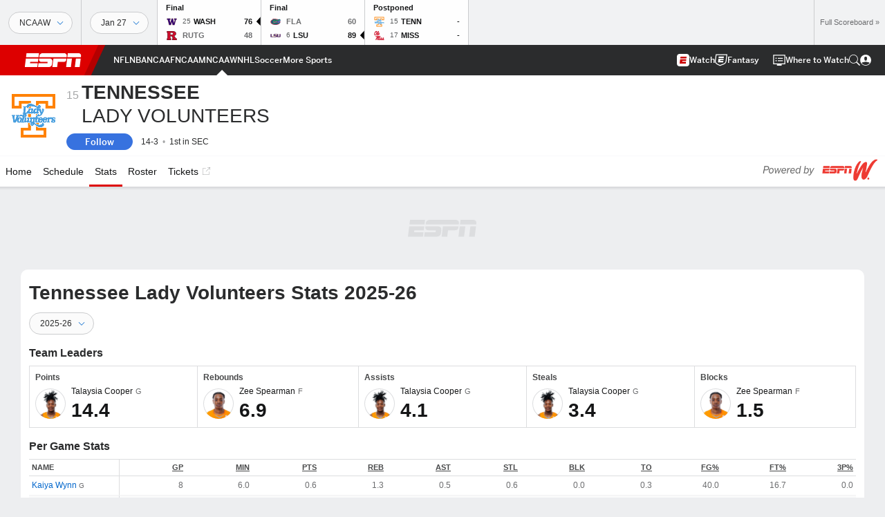

--- FILE ---
content_type: text/html; charset=utf-8
request_url: http://insider.espn.com/womens-college-basketball/team/stats/_/id/2633/table/game/sort/rebounds/dir/asc
body_size: 55709
content:

        <!doctype html>
        <html lang="en">
            <head>
                <meta charSet="utf-8" />

                <!-- ESPNFITT | ad739da4e4e2 | 14319410 | 9303d106 | insider.espn.com | Tue, 27 Jan 2026 15:21:40 GMT -->
                <script>__dataLayer={"pageViewed":false,"helpersEnabled":false,"page":{"author":"","game_id":"","league":"Not Applicable","page_infrastructure":"fitt","placement":"","play_location":"","premium":"","purchase_method":"","referer":"","search_query":"","section":"","story_id":"","story_title":"","start_type":""},"site":{"portal":"sports","application_name":"Espn Web - Fitt","country":"us","edition":"en-us","site":"espn","language":"en_us","orientation":"desktop"},"pzn":{"affiliate_name":"not authenticated","login_status":"anonymous","betaccountlinked":"no","entitlements":"","has_favorites":"no","hidebetting":"false","has_fantasy":"no","has_notifications":"no","auto_start":"no","userab_1":"","league_manager":"no","paywallshown":"no","isptveauthenticated":"no","ssotveauthenticated":"no","tveauthenticated":"no"},"visitor":{"dssid":"","ad_blocker":"no","wholesale_user":"no","wholesale_mvpd_user":"no","wholesale_provider":"no provider"}}; try{ __dataLayer.visitor = __dataLayer.visitor || {}; __dataLayer.visitor.consent = Object.assign({ isAnonymous: !1 }, JSON.parse(localStorage.getItem('consentToken')).data);}catch(e){}</script>
                <script src="https://dcf.espn.com/TWDC-DTCI/prod/Bootstrap.js"></script>
                <script>
            (function(h,o,u,n,d) {
                h=h[d]=h[d]||{q:[],onReady:function(c){h.q.push(c)}}
                d=o.createElement(u);d.async=1;d.src=n
                n=o.getElementsByTagName(u)[0];n.parentNode.insertBefore(d,n)
            })(window,document,'script','https://www.datadoghq-browser-agent.com/us1/v5/datadog-rum.js','DD_RUM');
            
            window.DD_RUM.onReady(function() {
                window.DD_RUM.setGlobalContext({
                    twdcgrid: {
                        yp_team_id: "67c86818ce5ff1871b58289f",
                        yp_service_id: "67b8d8e244357475ee4bd4b4",
                        datadog_log_index: "observability"
                    }
                });
            });
        </script>
                <title data-react-helmet="true">Tennessee Lady Volunteers 2025-26 Women&#x27;s College Basketball Stats - ESPN</title>
                <meta data-react-helmet="true" name="description" content="Visit ESPN for Tennessee Lady Volunteers live scores, video highlights, and latest news. Find standings and the full 2025-26 season schedule."/><meta data-react-helmet="true" property="fb:app_id" content="116656161708917"/><meta data-react-helmet="true" property="og:site_name" content="ESPN"/><meta data-react-helmet="true" property="og:url" content="http://www.espn.com/womens-college-basketball/team/stats/_/id/2633/sort/rebounds"/><meta data-react-helmet="true" property="og:title" content="Tennessee Lady Volunteers 2025-26 Women&#x27;s College Basketball Stats - ESPN"/><meta data-react-helmet="true" property="og:description" content="Visit ESPN for Tennessee Lady Volunteers live scores, video highlights, and latest news. Find standings and the full 2025-26 season schedule."/><meta data-react-helmet="true" property="og:image" content="https://a.espncdn.com/combiner/i?img=/i/teamlogos/ncaa/500/2633.png"/><meta data-react-helmet="true" property="og:image:width" content="500"/><meta data-react-helmet="true" property="og:image:height" content="500"/><meta data-react-helmet="true" property="og:type" content="website"/><meta data-react-helmet="true" name="twitter:site" content="espn"/><meta data-react-helmet="true" name="twitter:url" content="http://www.espn.com/womens-college-basketball/team/stats/_/id/2633/sort/rebounds"/><meta data-react-helmet="true" name="twitter:title" content="Tennessee Lady Volunteers 2025-26 Women&#x27;s College Basketball Stats - ESPN"/><meta data-react-helmet="true" name="twitter:description" content="Visit ESPN for Tennessee Lady Volunteers live scores, video highlights, and latest news. Find standings and the full 2025-26 season schedule."/><meta data-react-helmet="true" name="twitter:card" content="summary"/><meta data-react-helmet="true" name="twitter:image" content="https://a.espncdn.com/combiner/i?img=/i/teamlogos/ncaa/500/2633.png"/><meta data-react-helmet="true" name="twitter:app:name:iphone" content="ESPN"/><meta data-react-helmet="true" name="twitter:app:id:iphone" content="317469184"/><meta data-react-helmet="true" name="twitter:app:name:googleplay" content="ESPN"/><meta data-react-helmet="true" name="twitter:app:id:googleplay" content="com.espn.score_center"/><meta data-react-helmet="true" name="title" content="Tennessee Lady Volunteers 2025-26 Women&#x27;s College Basketball Stats - ESPN"/><meta data-react-helmet="true" name="medium" content="website"/><meta data-react-helmet="true" name="robots" content="noindex"/>
                <meta name="viewport" content="initial-scale=1.0, maximum-scale=1.0, user-scalable=no" />
                <meta http-equiv="x-ua-compatible" content="IE=edge" />
                <meta property="og:locale" content="en_US" />

                <link href="//cdn1.espn.net" rel="preconnect" />
                <link href='https://tredir.espn.com' rel='preconnect' crossorigin />
                <link href='https://cdn.registerdisney.go.com' rel='preconnect' crossorigin />
                <link href='https://fan.api.espn.com' rel='preconnect' crossorigin />
                <link href='https://cdn.espn.com' rel='preconnect' crossorigin />
                <link href='https://a.espncdn.com' rel='preconnect' crossorigin />
                <link href='https://site.web.api.espn.com' rel='preconnect' crossorigin />
                <link rel="mask-icon" sizes="any" href="https://a.espncdn.com/prod/assets/icons/E.svg" color="#990000" />
                <link rel="shortcut icon" href="https://a.espncdn.com/favicon.ico" />
                <link rel="apple-touch-icon" href="https://a.espncdn.com/wireless/mw5/r1/images/bookmark-icons-v2/espn-icon-57x57.png" />
                <link rel="apple-touch-icon-precomposed" href="https://a.espncdn.com/wireless/mw5/r1/images/bookmark-icons-v2/espn-icon-57x57.png" />
                <link rel="apple-touch-icon-precomposed" sizes="72x72" href="https://a.espncdn.com/wireless/mw5/r1/images/bookmark-icons-v2/espn-icon-72x72.png" />
                <link rel="apple-touch-icon-precomposed" sizes="114x114" href="https://a.espncdn.com/wireless/mw5/r1/images/bookmark-icons-v2/espn-icon-114x114.png" />
                <link rel="apple-touch-icon-precomposed" sizes="152x152" href="https://a.espncdn.com/wireless/mw5/r1/images/bookmark-icons-v2/espn-icon-152x152.png" />

                <link rel="manifest" href="/manifest.json">

                

                
                
                <link data-react-helmet="true" rel="stylesheet" href="//cdn1.espn.net/fitt/9303d10641e5-release-01-20-2026.2.0.3974/client/espnfitt/css/fusion-6c8899e8.css"/><link data-react-helmet="true" rel="stylesheet" href="//cdn1.espn.net/fitt/9303d10641e5-release-01-20-2026.2.0.3974/client/espnfitt/css/7245-c047e00a.css"/><link data-react-helmet="true" rel="stylesheet" href="//cdn1.espn.net/fitt/9303d10641e5-release-01-20-2026.2.0.3974/client/espnfitt/css/espnfitt-99e7beb3.css"/><link data-react-helmet="true" rel="stylesheet" href="//cdn1.espn.net/fitt/9303d10641e5-release-01-20-2026.2.0.3974/client/espnfitt/css/394-f8f14c08.css"/><link data-react-helmet="true" rel="stylesheet" href="//cdn1.espn.net/fitt/9303d10641e5-release-01-20-2026.2.0.3974/client/espnfitt/css/1992-328fafc3.css"/><link data-react-helmet="true" rel="stylesheet" href="//cdn1.espn.net/fitt/9303d10641e5-release-01-20-2026.2.0.3974/client/espnfitt/css/team.stats-16d2c647.css"/><link data-react-helmet="true" rel="canonical" href="http://www.espn.com/womens-college-basketball/team/stats/_/id/2633/sort/rebounds"/><link data-react-helmet="true" rel="preload" as="font" type="font/woff2" href="https://a.espncdn.com/fonts/_Publico/PublicoBannerExtraboldWeb.woff2" crossorigin="true"/><link data-react-helmet="true" rel="preload" as="font" type="font/woff2" href="https://a.espncdn.com/fonts/_BentonSans/BentonSansBlack.woff2" crossorigin="true"/><link data-react-helmet="true" rel="preload" as="font" type="font/woff2" href="https://a.espncdn.com/fonts/_BentonSansCond/BentonSansCondBold.woff2" crossorigin="true"/><link data-react-helmet="true" rel="preload" as="font" type="font/woff2" href="https://a.espncdn.com/fonts/_PlayoffProCond/PlayoffProCondBold.woff2" crossorigin="true"/><link data-react-helmet="true" rel="preload" as="font" type="font/woff2" href="https://a.espncdn.com/fonts/_PlayoffProCond/PlayoffProCondBlack.woff2" crossorigin="true"/><link data-react-helmet="true" rel="preload" as="font" type="font/woff2" href="https://a.espncdn.com/fonts/_BentonSans/BentonSansBold.woff2" crossorigin="true"/><link data-react-helmet="true" rel="preload" as="font" type="font/woff2" href="https://a.espncdn.com/fonts/_BentonSans/BentonSansMedium.woff2" crossorigin="true"/><link data-react-helmet="true" rel="preload" as="font" type="font/woff2" href="https://a.espncdn.com/fonts/_BentonSans/BentonSansRegular.woff2" crossorigin="true"/><link data-react-helmet="true" rel="preload" as="font" type="font/woff2" href="https://a.espncdn.com/fonts/_Ignite/ESPNIgniteDisplay-CondensedHeavy-Web.woff2" crossorigin="true"/><link data-react-helmet="true" rel="preload" as="font" type="font/woff2" href="https://a.espncdn.com/fonts/_Ignite/ESPNIgniteText-Regular-Web.woff2" crossorigin="true"/><link data-react-helmet="true" rel="preload" as="font" type="font/woff2" href="https://a.espncdn.com/fonts/_Ignite/ESPNIgniteTextCondensed-Regular-Web.woff2" crossorigin="true"/><link data-react-helmet="true" rel="preload" as="font" type="font/woff2" href="https://a.espncdn.com/fonts/_Ignite/ESPNIgniteTextCondensed-Bold-Web.woff2" crossorigin="true"/><link data-react-helmet="true" rel="alternate" href="android-app://com.espn.score_center/sportscenter/x-callback-url/showClubhouse?uid=s:40~l:54~t:2633&amp;section=stats"/><link data-react-helmet="true" rel="alternate" hreflang="en-us" href="http://www.espn.com/womens-college-basketball/team/stats/_/id/2633/sort/rebounds"/><link data-react-helmet="true" rel="alternate" hreflang="pt-br" href="http://www.espn.com.br/basquete/universitario-feminino/time/estatisticas/_/id/2633/ordenar/rebounds"/><link data-react-helmet="true" rel="alternate" hreflang="en-in" href="http://www.espn.in/womens-college-basketball/team/stats/_/id/2633/sort/rebounds"/><link data-react-helmet="true" rel="alternate" hreflang="en-za" href="http://africa.espn.com/womens-college-basketball/team/stats/_/id/2633/sort/rebounds"/><link data-react-helmet="true" rel="alternate" hreflang="en-au" href="http://www.espn.com.au/womens-college-basketball/team/stats/_/id/2633/sort/rebounds"/><link data-react-helmet="true" rel="alternate" hreflang="es-ve" href="http://www.espn.com.ve/basquetbol/colegial-mujeres/equipo/estadisticas/_/id/2633/ordenar/rebounds"/><link data-react-helmet="true" rel="alternate" hreflang="es-cl" href="http://www.espn.cl/basquetbol/colegial-mujeres/equipo/estadisticas/_/id/2633/ordenar/rebounds"/><link data-react-helmet="true" rel="alternate" hreflang="es-mx" href="http://www.espn.com.mx/basquetbol/colegial-mujeres/equipo/estadisticas/_/id/2633/ordenar/rebounds"/><link data-react-helmet="true" rel="alternate" hreflang="es-co" href="http://www.espn.com.co/basquetbol/colegial-mujeres/equipo/estadisticas/_/id/2633/ordenar/rebounds"/><link data-react-helmet="true" rel="alternate" hreflang="es-pe" href="http://www.espn.com.pe/basquetbol/colegial-mujeres/equipo/estadisticas/_/id/2633/ordenar/rebounds"/><link data-react-helmet="true" rel="alternate" hreflang="es-ar" href="http://www.espn.com.ar/basquetbol/colegial-mujeres/equipo/estadisticas/_/id/2633/ordenar/rebounds"/><link data-react-helmet="true" rel="alternate" hreflang="es-us" href="http://espndeportes.espn.com/basquetbol/colegial-mujeres/equipo/estadisticas/_/id/2633/ordenar/rebounds"/><link data-react-helmet="true" rel="alternate" hreflang="en-ph" href="http://www.espn.ph/womens-college-basketball/team/stats/_/id/2633/sort/rebounds"/><link data-react-helmet="true" rel="alternate" hreflang="en-gb" href="http://www.espn.co.uk/womens-college-basketball/team/stats/_/id/2633/sort/rebounds"/><link data-react-helmet="true" rel="alternate" hreflang="en-sg" href="http://www.espn.com.sg/womens-college-basketball/team/stats/_/id/2633/sort/rebounds"/><link data-react-helmet="true" rel="alternate" hreflang="es-gt" href="http://www.espn.com.gt/basquetbol/colegial-mujeres/equipo/estadisticas/_/id/2633/ordenar/rebounds"/><link data-react-helmet="true" rel="alternate" hreflang="es-uy" href="http://www.espn.com.uy/basquetbol/colegial-mujeres/equipo/estadisticas/_/id/2633/ordenar/rebounds"/><link data-react-helmet="true" rel="alternate" hreflang="es-do" href="http://www.espn.com.do/basquetbol/colegial-mujeres/equipo/estadisticas/_/id/2633/ordenar/rebounds"/><link data-react-helmet="true" rel="alternate" hreflang="es-ec" href="http://www.espn.com.ec/basquetbol/colegial-mujeres/equipo/estadisticas/_/id/2633/ordenar/rebounds"/><link data-react-helmet="true" rel="alternate" hreflang="es-pa" href="http://www.espn.com.pa/basquetbol/colegial-mujeres/equipo/estadisticas/_/id/2633/ordenar/rebounds"/><link data-react-helmet="true" rel="alternate" hreflang="es-cr" href="http://www.espn.co.cr/basquetbol/colegial-mujeres/equipo/estadisticas/_/id/2633/ordenar/rebounds"/><link data-react-helmet="true" rel="alternate" hreflang="nl-nl" href="http://www.espn.nl/college-basketball-vrouwen/team/statistieken/_/id/2633/sort/rebounds"/>
                <script src="//cdn1.espn.net/fitt/9303d10641e5-release-01-20-2026.2.0.3974/client/espnfitt/runtime-ce0c57c1.js" defer></script><script src="//cdn1.espn.net/fitt/9303d10641e5-release-01-20-2026.2.0.3974/client/espnfitt/dmp-sdk-e891f094.js" defer></script><script src="//cdn1.espn.net/fitt/9303d10641e5-release-01-20-2026.2.0.3974/client/espnfitt/7245-d200dcd4.js" defer></script><script src="//cdn1.espn.net/fitt/9303d10641e5-release-01-20-2026.2.0.3974/client/espnfitt/1609-dac15037.js" defer></script><script src="//cdn1.espn.net/fitt/9303d10641e5-release-01-20-2026.2.0.3974/client/espnfitt/9264-abee4af7.js" defer></script><script src="//cdn1.espn.net/fitt/9303d10641e5-release-01-20-2026.2.0.3974/client/espnfitt/394-78560395.js" defer></script><script src="//cdn1.espn.net/fitt/9303d10641e5-release-01-20-2026.2.0.3974/client/espnfitt/1765-53c8f25a.js" defer></script><script src="//cdn1.espn.net/fitt/9303d10641e5-release-01-20-2026.2.0.3974/client/espnfitt/3725-6f63c071.js" defer></script><script src="//cdn1.espn.net/fitt/9303d10641e5-release-01-20-2026.2.0.3974/client/espnfitt/736-1393482f.js" defer></script><script src="//cdn1.espn.net/fitt/9303d10641e5-release-01-20-2026.2.0.3974/client/espnfitt/9382-7c9f9a40.js" defer></script><script src="//cdn1.espn.net/fitt/9303d10641e5-release-01-20-2026.2.0.3974/client/espnfitt/6746-e2a20a3a.js" defer></script><script src="//cdn1.espn.net/fitt/9303d10641e5-release-01-20-2026.2.0.3974/client/espnfitt/2553-7cb1f6b5.js" defer></script><script src="//cdn1.espn.net/fitt/9303d10641e5-release-01-20-2026.2.0.3974/client/espnfitt/5799-a7bc2fca.js" defer></script><script src="//cdn1.espn.net/fitt/9303d10641e5-release-01-20-2026.2.0.3974/client/espnfitt/8794-fb34b91c.js" defer></script>
                <link rel="prefetch" href="//cdn1.espn.net/fitt/9303d10641e5-release-01-20-2026.2.0.3974/client/espnfitt/_manifest.js" as="script" /><link rel="prefetch" href="//cdn1.espn.net/fitt/9303d10641e5-release-01-20-2026.2.0.3974/client/espnfitt/espn-en-7ceea7f0.js" as="script" />
<link rel="prefetch" href="//cdn1.espn.net/fitt/9303d10641e5-release-01-20-2026.2.0.3974/client/espnfitt/espnfitt-9cfcb427.js" as="script" />
<link rel="prefetch" href="//cdn1.espn.net/fitt/9303d10641e5-release-01-20-2026.2.0.3974/client/espnfitt/team.stats-1103646a.js" as="script" />
                <style type="text/css" id="fittLoadingStyle">
   .page-container,
   .Nav__Primary__Menu,
   .Nav__Secondary__Menu,
    .NavSecondary--GamePackage,
   .SoccerPerformers--gamepackage,
   .ScoreCell__Notes--footer,
   .Gamestrip,
   .Ad:before {
       opacity:                    0;
   }
</style>
                <noscript>
            <style type="text/css">
                div.HeaderScoreboardContainer, div.Ad, div.sponsored-content { display: none !important; }
                .page-container,
                .Nav__Primary .Nav__Primary__Menu .Nav__Primary__Menu__Item a,
                .Nav__Primary .Nav__Primary__Menu .Nav__Primary__Menu__Item .Nav__Primary__Menu__Link,
                .Nav__Secondary .Nav__Secondary__Menu .Nav__Secondary__Menu__Title .Nav__Secondary__Menu__Link,
                .Nav__Secondary .Nav__Secondary__Menu .Nav__Secondary__Menu__Item .Nav__Secondary__Menu__Link {
                    opacity: 1;
                }
            </style>
        </noscript>
                <script async src="https://a.espncdn.com/prod/scripts/analytics/ESPN_at_v2.rs.min.js"></script>
            </head>
            <body>
                <img width="99999" height="99999" alt="" style="pointer-events: none; position: absolute; top: 0; left: 0; width: 99%; height: 99%; max-width: 99%; max-height: 99%;" src="[data-uri]">
                
                <div id="espnfitt"><div id="DataWrapper"><div id="fitt-analytics"><div id="themeProvider" class="theme-light "><div class="bp-mobileMDPlus bp-mobileLGPlus bp-tabletPlus bp-desktopPlus bp-desktopLGPlus" data-fitt-page-type="team"><div id="lightboxContainer"></div><div class="HeaderScoreboardWrapper"><div class="HeaderScoreboardContainer HeaderScoreboardContainer--loading"><section class="HeaderScoreboard HeaderScoreboard--empty" aria-label="HeaderScoreboard"><button class="HiddenSkip" data-skip="content">Skip to main content</button><button class="HiddenSkip" data-skip="nav">Skip to navigation</button><div class="HeaderScoreboard__Wrapper"><div class="HeaderScoreboard__Carousel"><div class="HeaderScoreboard__Carousel__Nav HeaderScoreboard__Carousel__Nav--prev is-disabled"><svg aria-hidden="true" class="icon__svg" viewBox="0 0 24 24"><use xlink:href="#icon__caret__left"></use></svg></div><div class="HeaderScoreboard__Carousel__Wrapper"><div style="transform:translateX(0px);transition:0.7s ease"><div class="HeaderScoreboard__Events"><div class="HeaderScoreboard__SportSection"><div class="ScoreCell ScoreCell--md ScoreCell--noLinks" role="group"><a class="ScoreCell__LinkOverlay"></a><div class="ScoreCell__Link"><div class="ScoreCell__Link__Event__Detail"><div class="ScoreCell__CompetitorDetails"><ul class="ScoreCell__Competitors"></ul></div></div></div></div></div></div></div></div><div class="HeaderScoreboard__Carousel__Nav HeaderScoreboard__Carousel__Nav--next is-disabled"><svg aria-hidden="true" class="icon__svg" viewBox="0 0 24 24"><use xlink:href="#icon__caret__right"></use></svg></div></div></div></section></div></div><header class="db Site__Header__Wrapper sticky"><div class="Site__Header db left-0 top-0 w-100 bg-clr-gray-02 Site__Header--espn"><nav class="Nav__Primary center flex justify-between items-center" aria-label="Global Navigation"><div class="Nav__Primary__Section Nav__Primary__Section--left"><div class="Nav__Primary__Branding__Logo"><div class="Nav__Primary__Branding__Wrapper"><a class="AnchorLink Nav__Primary__Branding Nav__Primary__Branding--espn" tabindex="0" data-track-nav_layer="global nav" data-track-nav_item="espn-logo" aria-label="ESPN Home Page" href="/">ESPN</a></div></div><ul class="Nav__Primary__Menu flex Nav__Primary__Menu--left w-100"><div><li class="Nav__Primary__Menu__Item flex items-center relative Nav__Primary__Menu__Item--espn-en n7 Nav__AccessibleMenuItem_Wrapper" data-testid="NavAccessibleMenuItem"><a class="AnchorLink Button--unstyled Nav__Primary__Menu__Link clr-white flex items-center" tabindex="0" aria-label="ESPN NFL Home Page" href="/nfl/" id="nav-link-undefined" aria-selected="false" data-track-nav_item="nfl" data-track-nav_layer="global nav"><div class="Nav__Primary__Menu__Item--button-container"><span class="Nav__Text Nav__Primary__Menu__Item--text" data-resource-id="team.nfl_tab">NFL</span></div></a><button aria-label="NFL" aria-expanded="false" class="Button--unstyled Nav__Primary__Menu__Toggle" tabindex="0" aria-haspopup="true"><svg role="img" aria-hidden="true" class="Nav__SubmenuIndicatorIcon icon__svg fill-clr-white icon_svg--dark icon__svg" viewBox="0 0 24 24"><title id="undefined-submenu">NFL</title><use xlink:href="#icon__caret__down"></use></svg></button></li></div><div><li class="Nav__Primary__Menu__Item flex items-center relative Nav__Primary__Menu__Item--espn-en n7 Nav__AccessibleMenuItem_Wrapper" data-testid="NavAccessibleMenuItem"><a class="AnchorLink Button--unstyled Nav__Primary__Menu__Link clr-white flex items-center" tabindex="0" aria-label="ESPN NBA Home Page" href="/nba/" id="nav-link-undefined" aria-selected="false" data-track-nav_item="nba" data-track-nav_layer="global nav"><div class="Nav__Primary__Menu__Item--button-container"><span class="Nav__Text Nav__Primary__Menu__Item--text" data-resource-id="team.nba_tab">NBA</span></div></a><button aria-label="NBA" aria-expanded="false" class="Button--unstyled Nav__Primary__Menu__Toggle" tabindex="0" aria-haspopup="true"><svg role="img" aria-hidden="true" class="Nav__SubmenuIndicatorIcon icon__svg fill-clr-white icon_svg--dark icon__svg" viewBox="0 0 24 24"><title id="undefined-submenu">NBA</title><use xlink:href="#icon__caret__down"></use></svg></button></li></div><div><li class="Nav__Primary__Menu__Item flex items-center relative Nav__Primary__Menu__Item--espn-en n7 Nav__AccessibleMenuItem_Wrapper" data-testid="NavAccessibleMenuItem"><a class="AnchorLink Button--unstyled Nav__Primary__Menu__Link clr-white flex items-center" tabindex="0" aria-label="ESPN NCAAF Home Page" href="/college-football/" id="nav-link-undefined" aria-selected="false" data-track-nav_item="ncaaf" data-track-nav_layer="global nav"><div class="Nav__Primary__Menu__Item--button-container"><span class="Nav__Text Nav__Primary__Menu__Item--text" data-resource-id="team.ncaaf_tab">NCAAF</span></div></a><button aria-label="NCAAF" aria-expanded="false" class="Button--unstyled Nav__Primary__Menu__Toggle" tabindex="0" aria-haspopup="true"><svg role="img" aria-hidden="true" class="Nav__SubmenuIndicatorIcon icon__svg fill-clr-white icon_svg--dark icon__svg" viewBox="0 0 24 24"><title id="undefined-submenu">NCAAF</title><use xlink:href="#icon__caret__down"></use></svg></button></li></div><div><li class="Nav__Primary__Menu__Item flex items-center relative Nav__Primary__Menu__Item--espn-en n7 Nav__AccessibleMenuItem_Wrapper" data-testid="NavAccessibleMenuItem"><a class="AnchorLink Button--unstyled Nav__Primary__Menu__Link clr-white flex items-center" tabindex="0" aria-label="ESPN NCAAM Home Page" href="/mens-college-basketball/" id="nav-link-undefined" aria-selected="false" data-track-nav_item="ncaam" data-track-nav_layer="global nav"><div class="Nav__Primary__Menu__Item--button-container"><span class="Nav__Text Nav__Primary__Menu__Item--text" data-resource-id="team.ncaam_tab">NCAAM</span></div></a><button aria-label="NCAAM" aria-expanded="false" class="Button--unstyled Nav__Primary__Menu__Toggle" tabindex="0" aria-haspopup="true"><svg role="img" aria-hidden="true" class="Nav__SubmenuIndicatorIcon icon__svg fill-clr-white icon_svg--dark icon__svg" viewBox="0 0 24 24"><title id="undefined-submenu">NCAAM</title><use xlink:href="#icon__caret__down"></use></svg></button></li></div><div><li class="Nav__Primary__Menu__Item flex items-center relative Nav__Primary__Menu__Item--active Nav__Primary__Menu__Item--espn-en n7 Nav__AccessibleMenuItem_Wrapper" data-testid="NavAccessibleMenuItem"><a class="AnchorLink Button--unstyled Nav__Primary__Menu__Link clr-white flex items-center" tabindex="0" aria-label="ESPN NCAAW Home Page" href="/womens-college-basketball/" id="nav-link-undefined" aria-selected="true" data-track-nav_item="ncaaw" data-track-nav_layer="global nav"><div class="Nav__Primary__Menu__Item--button-container"><span class="Nav__Text Nav__Primary__Menu__Item--text" data-resource-id="team.ncaaw_tab">NCAAW</span></div></a><button aria-label="NCAAW" aria-expanded="false" class="Button--unstyled Nav__Primary__Menu__Toggle" tabindex="0" aria-haspopup="true"><svg role="img" aria-hidden="true" class="Nav__SubmenuIndicatorIcon icon__svg fill-clr-white icon_svg--dark icon__svg" viewBox="0 0 24 24"><title id="undefined-submenu">NCAAW</title><use xlink:href="#icon__caret__down"></use></svg></button></li></div><div><li class="Nav__Primary__Menu__Item flex items-center relative Nav__Primary__Menu__Item--espn-en n7 Nav__AccessibleMenuItem_Wrapper" data-testid="NavAccessibleMenuItem"><a class="AnchorLink Button--unstyled Nav__Primary__Menu__Link clr-white flex items-center" tabindex="0" aria-label="ESPN NHL Home Page" href="/nhl/" id="nav-link-undefined" aria-selected="false" data-track-nav_item="nhl" data-track-nav_layer="global nav"><div class="Nav__Primary__Menu__Item--button-container"><span class="Nav__Text Nav__Primary__Menu__Item--text" data-resource-id="team.nhl_tab">NHL</span></div></a><button aria-label="NHL" aria-expanded="false" class="Button--unstyled Nav__Primary__Menu__Toggle" tabindex="0" aria-haspopup="true"><svg role="img" aria-hidden="true" class="Nav__SubmenuIndicatorIcon icon__svg fill-clr-white icon_svg--dark icon__svg" viewBox="0 0 24 24"><title id="undefined-submenu">NHL</title><use xlink:href="#icon__caret__down"></use></svg></button></li></div><div><li class="Nav__Primary__Menu__Item flex items-center relative Nav__Primary__Menu__Item--espn-en n7 Nav__AccessibleMenuItem_Wrapper" data-testid="NavAccessibleMenuItem"><a class="AnchorLink Button--unstyled Nav__Primary__Menu__Link clr-white flex items-center" tabindex="0" aria-label="ESPN Soccer Home Page" href="/soccer/" id="nav-link-undefined" aria-selected="false" data-track-nav_item="soccer" data-track-nav_layer="global nav"><div class="Nav__Primary__Menu__Item--button-container"><span class="Nav__Text Nav__Primary__Menu__Item--text" data-resource-id="team.soccer_tab">Soccer</span></div></a><button aria-label="Soccer" aria-expanded="false" class="Button--unstyled Nav__Primary__Menu__Toggle" tabindex="0" aria-haspopup="true"><svg role="img" aria-hidden="true" class="Nav__SubmenuIndicatorIcon icon__svg fill-clr-white icon_svg--dark icon__svg" viewBox="0 0 24 24"><title id="undefined-submenu">Soccer</title><use xlink:href="#icon__caret__down"></use></svg></button></li></div><div><li class="Nav__Primary__Menu__Item flex items-center relative Nav__Primary__Menu__Item--espn-en n7 Nav__AccessibleMenuItem_Wrapper" data-testid="NavAccessibleMenuItem"><a class="AnchorLink Button--unstyled Nav__Primary__Menu__Link clr-white flex items-center" tabindex="0" aria-label="ESPN More Sports Home Page" href="#" id="nav-link-undefined" aria-selected="false" data-track-nav_item="more sports" data-track-nav_layer="global nav"><span class="Nav__Text Nav__Primary__Menu__Item--text" data-resource-id="team.moresports_tab">More Sports</span></a><button aria-label="More Sports" aria-expanded="false" class="Button--unstyled Nav__Primary__Menu__Toggle" tabindex="0" aria-haspopup="true"><svg role="img" aria-hidden="true" class="Nav__SubmenuIndicatorIcon icon__svg fill-clr-white icon_svg--dark icon__svg" viewBox="0 0 24 24"><title id="undefined-submenu">More Sports</title><use xlink:href="#icon__caret__down"></use></svg></button></li></div></ul></div><div class="Nav__Primary__Section Nav__Primary__Section--right"><ul class="Nav__Primary__Menu flex Nav__Primary__Menu--right flex-none"><div><li class="Nav__Primary__Menu__Item flex items-center relative Nav__Primary__Menu__Item--espn-en n7 Nav__AccessibleMenuItem_Wrapper" data-testid="NavAccessibleMenuItem"><a class="AnchorLink Button--unstyled Nav__Primary__Menu__Link clr-white flex items-center" tabindex="0" href="http://www.espn.com/watch/" id="nav-link-undefined" aria-selected="false" data-track-nav_item="watch" data-track-nav_layer="global nav"><div class="Nav__Primary__Menu__Item--button-container"><div class="Nav__Primary__Menu__Item--image-container"><img alt="Watch ESPN" class="Image Nav__Primary__Menu__Item--icon" data-mptype="image" src="[data-uri]"/></div><span class="Nav__Text Nav__Primary__Menu__Item--text" data-resource-id="team.watch_tab">Watch</span></div></a><button aria-label="Watch" aria-expanded="false" class="Button--unstyled Nav__Primary__Menu__Toggle" tabindex="0" aria-haspopup="true"><svg role="img" aria-hidden="true" class="Nav__SubmenuIndicatorIcon icon__svg fill-clr-white icon_svg--dark icon__svg" viewBox="0 0 24 24"><title id="undefined-submenu">Watch</title><use xlink:href="#icon__caret__down"></use></svg></button></li></div><div><li class="Nav__Primary__Menu__Item flex items-center relative Nav__Primary__Menu__Item--espn-en n7 Nav__AccessibleMenuItem_Wrapper" data-testid="NavAccessibleMenuItem"><a class="AnchorLink Button--unstyled Nav__Primary__Menu__Link clr-white flex items-center" tabindex="0" href="/fantasy/" id="nav-link-undefined" aria-selected="false" data-track-nav_item="fantasy" data-track-nav_layer="global nav"><div class="Nav__Primary__Menu__Item--button-container"><div class="Nav__Primary__Menu__Item--image-container"><img alt="ESPN Fantasy" class="Image Nav__Primary__Menu__Item--icon" data-mptype="image" src="[data-uri]"/></div><span class="Nav__Text Nav__Primary__Menu__Item--text" data-resource-id="team.fantasy_tab">Fantasy</span></div></a><button aria-label="Fantasy" aria-expanded="false" class="Button--unstyled Nav__Primary__Menu__Toggle" tabindex="0" aria-haspopup="true"><svg role="img" aria-hidden="true" class="Nav__SubmenuIndicatorIcon icon__svg fill-clr-white icon_svg--dark icon__svg" viewBox="0 0 24 24"><title id="undefined-submenu">Fantasy</title><use xlink:href="#icon__caret__down"></use></svg></button></li></div></ul><ul class="Nav__Primary__Menu flex Nav__Primary__Menu--right flex-none"><div><li class="Nav__Primary__Menu__Item flex-none relative wheretowatchBtn n7 Nav__AccessibleMenuItem_Wrapper" data-testid="NavAccessibleMenuItem"><a class="AnchorLink Button--unstyled" tabindex="0" href="https://www.espn.com/where-to-watch" id="nav-link-undefined" aria-selected="false" data-track-nav_item="watch icon" data-track-nav_layer="global nav"><div class="Nav__Primary__Menu__Link clr-white flex items-center ns7 Nav__Primary__Menu__Item--button-container clr-white"><div class="Nav__Primary__Menu__Item--image-container clr-white"><svg aria-hidden="true" class="prism-Iconography prism-Iconography--misc-w2W Nav__Primary__Menu__Item--icon" focusable="false" height="1em" viewBox="0 0 32 32" width="1em" xmlns="http://www.w3.org/2000/svg" xmlns:xlink="http://www.w3.org/1999/xlink"><path fill="currentColor" d="M12.4 10h12.8v2.4H12.4V10zM25.2 16.4H12.4v2.4h12.8v-2.4zM9.6 17.6a1.6 1.6 0 11-3.2 0 1.6 1.6 0 013.2 0zM8 12.8a1.6 1.6 0 100-3.2 1.6 1.6 0 000 3.2z"></path><path fill="currentColor" d="M.4 2h31.2v24.8H22V30H10v-3.2H.4V2zm28.8 22.4v-20H2.8v20h26.4z"></path></svg></div><span class="Nav__Text Nav__Primary__Menu__Item--text" data-resource-id="team.whereto watch_tab">Where to Watch</span></div></a></li></div><li class="Nav__Primary__Menu__Item Nav__Search flex-none relative"><div class="Nav__Search__Toggle"><svg aria-expanded="false" tabindex="0" role="button" aria-hidden="false" aria-labelledby="navSearchLabel" class="icon__svg" viewBox="0 0 24 24"><title id="navSearchLabel">Search</title><use xlink:href="#icon__search__v2"></use></svg></div></li></ul></div></nav></div></header><div id="fittBGContainer"><div id="fittBGContainerInner"><div id="fittBGContainerInside"><div id="fittBGAd" data-box-type="fitt-adbox-wallpaper"><div class="Ad ad-slot" data-slot-type="wallpaper" data-collapse-before-load="true" data-exclude-bp="s,m" data-slot-kvps="pos=wallpaper"></div></div></div></div></div><main id="fittPageContainer" tabindex="-1"><div data-box-type="fitt-adbox-exclusions"><div class="Ad ad-slot" data-slot-type="exclusions" data-category-exclusion="true" data-slot-kvps="pos=exclusions"></div></div><div class="pageContent"><div class="StickyContainer" data-sticky-parent="true"><div class="ResponsiveWrapper"><div class="ClubhouseHeader w-100 overflow-hidden bb ph4 ClubhouseHeader--tabletPlus bg-clr-white brdr-clr-gray-10"><div class="ClubhouseHeader__Container w-100 center flex items-center justify-between"><div class="ClubhouseHeader__Main flex items-center pv3 justify-start"><img alt="Lady Volunteers" class="Image Logo Logo__xxl" data-mptype="image" src="[data-uri]"/><div class="ClubhouseHeader__Main_Aside pl4 relative"><h1 class="ClubhouseHeader__Name ttu flex items-start n2"><span class="ClubhouseHeader__Rank clr-gray-05 pr2 n5">15</span><span class="flex flex-wrap"><span class="db pr3 nowrap fw-bold">Tennessee</span><span class="db">Lady Volunteers</span></span></h1><div class="ClubhouseHeader__TeamDetails flex items-center mt3"><ul class="list flex ClubhouseHeader__Record n8 ml4"><li>14-3</li><li>1st in SEC</li></ul></div></div></div></div></div></div><div class="" data-sticky="true"><div class="ScrollSpy_container"><span></span></div><nav class="Nav__Secondary bg-clr-white brdr-clr-gray-03" aria-label="Secondary Navigation" data-testid="Nav_Secondary"><div class="Nav__Secondary__Inner"><ul class="Nav__Secondary__Menu center flex items-center relative"><li class="Nav__Secondary__Menu__Title flex-none n7 mr2 relative hideLogoUntilSticky"><a class="AnchorLink Nav__Secondary__Menu__Link clr-gray-01 flex items-center pl3 pr4" tabindex="0" href="/womens-college-basketball/team/_/id/2633/tennessee-lady-volunteers"><img alt="" class="Image Logo Nav__Secondary__Menu__Logo mr2 Logo__md" data-mptype="image" src="[data-uri]"/><span class="Nav__Text" data-resource-id="team._tab"></span></a></li><div><li class="Nav__Secondary__Menu__Item flex items-center n7 relative n7 Nav__AccessibleMenuItem_Wrapper" data-testid="NavAccessibleMenuItem"><a class="AnchorLink Button--unstyled Nav__Secondary__Menu__Link clr-gray-01 flex items-center ph3" tabindex="0" href="/womens-college-basketball/team/_/id/2633" id="nav-link-undefined" aria-selected="false" data-track-nav_item="home" data-track-nav_layer="secondary nav"><span class="Nav__Text" data-resource-id="team.home_tab">Home</span></a></li></div><div><li class="Nav__Secondary__Menu__Item flex items-center n7 relative n7 Nav__AccessibleMenuItem_Wrapper" data-testid="NavAccessibleMenuItem"><a class="AnchorLink Button--unstyled Nav__Secondary__Menu__Link clr-gray-01 flex items-center ph3" tabindex="0" href="http://www.espn.com/womens-college-basketball/team/schedule/_/id/2633" id="nav-link-undefined" aria-selected="false" data-track-nav_item="schedule" data-track-nav_layer="secondary nav"><span class="Nav__Text" data-resource-id="team.schedule_tab">Schedule</span></a></li></div><div><li class="Nav__Secondary__Menu__Item flex items-center n7 relative Nav__Secondary__Menu__Item--active n7 Nav__AccessibleMenuItem_Wrapper" data-testid="NavAccessibleMenuItem"><a class="AnchorLink Button--unstyled Nav__Secondary__Menu__Link clr-gray-01 flex items-center ph3" tabindex="0" href="/womens-college-basketball/team/stats/_/id/2633" id="nav-link-undefined" aria-selected="true" data-track-nav_item="stats" data-track-nav_layer="secondary nav"><span class="Nav__Text" data-resource-id="team.stats_tab">Stats</span></a></li></div><div><li class="Nav__Secondary__Menu__Item flex items-center n7 relative n7 Nav__AccessibleMenuItem_Wrapper" data-testid="NavAccessibleMenuItem"><a class="AnchorLink Button--unstyled Nav__Secondary__Menu__Link clr-gray-01 flex items-center ph3" tabindex="0" href="/womens-college-basketball/team/roster/_/id/2633" id="nav-link-undefined" aria-selected="false" data-track-nav_item="roster" data-track-nav_layer="secondary nav"><span class="Nav__Text" data-resource-id="team.roster_tab">Roster</span></a></li></div><div><li class="Nav__Secondary__Menu__Item flex items-center n7 relative justify-between n7 Nav__AccessibleMenuItem_Wrapper" data-testid="NavAccessibleMenuItem"><a class="AnchorLink Button--unstyled Nav__Secondary__Menu__Link clr-gray-01 flex items-center ph3" tabindex="0" href="https://www.vividseats.com/ncaab/tennessee-lady-volunteers-womens-basketball-tickets.html?wsUser=717&amp;wsVar=us~womens-college-basketball~team,womens-college-basketball,desktop,en" id="nav-link-undefined" aria-selected="false" data-track-event_detail="tickets:https://www.vividseats.com/ncaab/tennessee-lady-volunteers-womens-basketball-tickets.html?wsUser=717&amp;wsVar=us~womens-college-basketball~team,womens-college-basketball,desktop,en" data-track-event_name="exit link interaction" data-track-custom="yes" target="_blank" rel="noopener"><span class="Nav__Text" data-resource-id="team.tickets_tab">Tickets</span><svg role="img" tabindex="-1" aria-hidden="false" aria-label="External Link" class="icon-external ml2 icon__svg" viewBox="0 0 24 24"><title>External Link</title><use xlink:href="#icon__external"></use></svg></a></li></div><li><a class="AnchorLink Nav__Secondary__Sportbrand__Link" tabindex="0" href="/espnw/"><img alt="" class="Image Logo Nav__Secondary__Sportbrand__Logo Logo__md" data-mptype="image" src="[data-uri]"/></a></li></ul></div></nav></div><div class="" data-sticky="true"><div class="StickyContainer--gradient"></div></div><div data-box-type="fitt-adbox-banner"><div class="Ad Ad--banner ad-slot" data-slot-type="banner" data-slot-kvps="pos=banner"></div></div><div class="page-container cf"><div class="layout is-9-3"><div class="layout__column layout__column--1" role="main" aria-label="Standings Page"><section class="Card"><div class="Wrapper Card__Content"><div class="flex justify-between mt3 mb3 items-center"><h1 class="headline headline__h1 dib">Tennessee Lady Volunteers Stats 2025-26</h1></div><div class="stats-header"><div class="stats-header__item mt2"><div class="dropdown dropdown--md mr2 filters__seasonYearDropdown"><svg aria-hidden="true" data-resource-id="button.dropdown" class="dropdown__arrow icon__svg" viewBox="0 0 24 24"><use xlink:href="#icon__caret__down"></use></svg><select class="dropdown__select" style="text-overflow:ellipsis;overflow:hidden;width:126px" name="1769527300263::d80000::00e4fd31:c495:47c2:b7ab:6710916c9fb1"><option selected="" class="dropdown__option" data-resource-id="DropdownOption undefined" data-url="#" data-param-value="2026" value="2026">2025-26</option><option class="dropdown__option" data-resource-id="DropdownOption undefined" data-url="#" data-param-value="2025" value="2025">2024-25</option><option class="dropdown__option" data-resource-id="DropdownOption undefined" data-url="#" data-param-value="2024" value="2024">2023-24</option><option class="dropdown__option" data-resource-id="DropdownOption undefined" data-url="#" data-param-value="2023" value="2023">2022-23</option><option class="dropdown__option" data-resource-id="DropdownOption undefined" data-url="#" data-param-value="2022" value="2022">2021-22</option><option class="dropdown__option" data-resource-id="DropdownOption undefined" data-url="#" data-param-value="2021" value="2021">2020-21</option><option class="dropdown__option" data-resource-id="DropdownOption undefined" data-url="#" data-param-value="2020" value="2020">2019-20</option><option class="dropdown__option" data-resource-id="DropdownOption undefined" data-url="#" data-param-value="2019" value="2019">2018-19</option><option class="dropdown__option" data-resource-id="DropdownOption undefined" data-url="#" data-param-value="2018" value="2018">2017-18</option><option class="dropdown__option" data-resource-id="DropdownOption undefined" data-url="#" data-param-value="2017" value="2017">2016-17</option><option class="dropdown__option" data-resource-id="DropdownOption undefined" data-url="#" data-param-value="2016" value="2016">2015-16</option><option class="dropdown__option" data-resource-id="DropdownOption undefined" data-url="#" data-param-value="2015" value="2015">2014-15</option><option class="dropdown__option" data-resource-id="DropdownOption undefined" data-url="#" data-param-value="2014" value="2014">2013-14</option><option class="dropdown__option" data-resource-id="DropdownOption undefined" data-url="#" data-param-value="2013" value="2013">2012-13</option><option class="dropdown__option" data-resource-id="DropdownOption undefined" data-url="#" data-param-value="2012" value="2012">2011-12</option><option class="dropdown__option" data-resource-id="DropdownOption undefined" data-url="#" data-param-value="2011" value="2011">2010-11</option><option class="dropdown__option" data-resource-id="DropdownOption undefined" data-url="#" data-param-value="2010" value="2010">2009-10</option></select><select class="dropdown__select dropdown__select--sizing absolute w-auto" style="visibility:hidden" aria-hidden="true" name="fake-1769527300263::d80000::00e4fd31:c495:47c2:b7ab:6710916c9fb1"><option label="hidden">hidden</option></select></div></div></div><div class="Stats__LeadersTitle pt3" id="a11yLeadersTitle">Team leaders</div><div class="ResponsiveWrapper"><section class="StatLeaders flex" aria-labelledby="a11yLeadersTitle"><a href="https://www.espn.com/womens-college-basketball/player/_/id/4682955/talaysia-cooper" class="Athlete db flex-expand Athlete__Link clr-gray-01" data-player-uid="s:40~l:54~a:4682955"><h2 class="h8 mb2 clr-gray-03">Points</h2><div class="Athlete__PlayerHeadshotWrapper flex w-100 items-center"><div class="headshot inline-block relative flex-none mr3 headshot--md"><figure class="Image aspect-ratio--parent"><div class="RatioFrame aspect-ratio--1x1"></div><div class="Image__Wrapper aspect-ratio--child"><img alt="Talaysia Cooper" class="" title="Talaysia Cooper" data-mptype="image" src="[data-uri]"/></div></figure></div><div class="Athlete__PlayerWrapper flex justify-center flex-column flex-expand"><h3 class="di flex items-baseline n8"><span class="Athlete__PlayerName">Talaysia Cooper</span><span class="Athlete__NameDetails ml2 clr-gray-04 di ns9">G</span></h3><div class="Athlete__Stats mt2 clr-gray-04 ns9"></div><div class="flex items-center justify-between"><div class="clr-gray-01 pr3 hs2">14.4</div></div></div></div></a><a href="https://www.espn.com/womens-college-basketball/player/_/id/4682913/zee-spearman" class="Athlete db flex-expand Athlete__Link clr-gray-01" data-player-uid="s:40~l:54~a:4682913"><h2 class="h8 mb2 clr-gray-03">Rebounds</h2><div class="Athlete__PlayerHeadshotWrapper flex w-100 items-center"><div class="headshot inline-block relative flex-none mr3 headshot--md"><figure class="Image aspect-ratio--parent"><div class="RatioFrame aspect-ratio--1x1"></div><div class="Image__Wrapper aspect-ratio--child"><img alt="Zee Spearman" class="" title="Zee Spearman" data-mptype="image" src="[data-uri]"/></div></figure></div><div class="Athlete__PlayerWrapper flex justify-center flex-column flex-expand"><h3 class="di flex items-baseline n8"><span class="Athlete__PlayerName">Zee Spearman</span><span class="Athlete__NameDetails ml2 clr-gray-04 di ns9">F</span></h3><div class="Athlete__Stats mt2 clr-gray-04 ns9"></div><div class="flex items-center justify-between"><div class="clr-gray-01 pr3 hs2">6.9</div></div></div></div></a><a href="https://www.espn.com/womens-college-basketball/player/_/id/4682955/talaysia-cooper" class="Athlete db flex-expand Athlete__Link clr-gray-01" data-player-uid="s:40~l:54~a:4682955"><h2 class="h8 mb2 clr-gray-03">Assists</h2><div class="Athlete__PlayerHeadshotWrapper flex w-100 items-center"><div class="headshot inline-block relative flex-none mr3 headshot--md"><figure class="Image aspect-ratio--parent"><div class="RatioFrame aspect-ratio--1x1"></div><div class="Image__Wrapper aspect-ratio--child"><img alt="Talaysia Cooper" class="" title="Talaysia Cooper" data-mptype="image" src="[data-uri]"/></div></figure></div><div class="Athlete__PlayerWrapper flex justify-center flex-column flex-expand"><h3 class="di flex items-baseline n8"><span class="Athlete__PlayerName">Talaysia Cooper</span><span class="Athlete__NameDetails ml2 clr-gray-04 di ns9">G</span></h3><div class="Athlete__Stats mt2 clr-gray-04 ns9"></div><div class="flex items-center justify-between"><div class="clr-gray-01 pr3 hs2">4.1</div></div></div></div></a><a href="https://www.espn.com/womens-college-basketball/player/_/id/4682955/talaysia-cooper" class="Athlete db flex-expand Athlete__Link clr-gray-01" data-player-uid="s:40~l:54~a:4682955"><h2 class="h8 mb2 clr-gray-03">Steals</h2><div class="Athlete__PlayerHeadshotWrapper flex w-100 items-center"><div class="headshot inline-block relative flex-none mr3 headshot--md"><figure class="Image aspect-ratio--parent"><div class="RatioFrame aspect-ratio--1x1"></div><div class="Image__Wrapper aspect-ratio--child"><img alt="Talaysia Cooper" class="" title="Talaysia Cooper" data-mptype="image" src="[data-uri]"/></div></figure></div><div class="Athlete__PlayerWrapper flex justify-center flex-column flex-expand"><h3 class="di flex items-baseline n8"><span class="Athlete__PlayerName">Talaysia Cooper</span><span class="Athlete__NameDetails ml2 clr-gray-04 di ns9">G</span></h3><div class="Athlete__Stats mt2 clr-gray-04 ns9"></div><div class="flex items-center justify-between"><div class="clr-gray-01 pr3 hs2">3.4</div></div></div></div></a><a href="https://www.espn.com/womens-college-basketball/player/_/id/4682913/zee-spearman" class="Athlete db flex-expand Athlete__Link clr-gray-01" data-player-uid="s:40~l:54~a:4682913"><h2 class="h8 mb2 clr-gray-03">Blocks</h2><div class="Athlete__PlayerHeadshotWrapper flex w-100 items-center"><div class="headshot inline-block relative flex-none mr3 headshot--md"><figure class="Image aspect-ratio--parent"><div class="RatioFrame aspect-ratio--1x1"></div><div class="Image__Wrapper aspect-ratio--child"><img alt="Zee Spearman" class="" title="Zee Spearman" data-mptype="image" src="[data-uri]"/></div></figure></div><div class="Athlete__PlayerWrapper flex justify-center flex-column flex-expand"><h3 class="di flex items-baseline n8"><span class="Athlete__PlayerName">Zee Spearman</span><span class="Athlete__NameDetails ml2 clr-gray-04 di ns9">F</span></h3><div class="Athlete__Stats mt2 clr-gray-04 ns9"></div><div class="flex items-center justify-between"><div class="clr-gray-01 pr3 hs2">1.5</div></div></div></div></a></section></div><div class="ResponsiveTable ResponsiveTable--fixed-left mt5 remove_capitalize"><div class="Table__Title">Per Game Stats</div><div class="flex"><table style="border-collapse:collapse;border-spacing:0" class="Table Table--align-right Table--fixed Table--fixed-left"><colgroup class="Table__Colgroup"><col class="Table__Column"/></colgroup><thead class="Table__header-group Table__THEAD"><tr class="Table__TR Table__even"><th title="" class="Table__TH">Name</th></tr></thead><tbody class="Table__TBODY"><tr class="Table__TR Table__TR--sm Table__even" data-idx="0"><td class="Table__TD"><span class="" data-testid="playerCell"><a class="AnchorLink" tabindex="0" data-player-uid="s:40~l:54~a:4434014" href="https://www.espn.com/womens-college-basketball/player/_/id/4434014/kaiya-wynn">Kaiya Wynn</a><span class="font10"> <!-- -->G</span></span></td></tr><tr class="Table__TR Table__TR--sm Table__even" data-idx="1"><td class="Table__TD"><span class="" data-testid="playerCell"><a class="AnchorLink" tabindex="0" data-player-uid="s:40~l:54~a:5311571" href="https://www.espn.com/womens-college-basketball/player/_/id/5311571/lauren-hurst">Lauren Hurst</a><span class="font10"> <!-- -->G</span></span></td></tr><tr class="Table__TR Table__TR--sm Table__even" data-idx="2"><td class="Table__TD"><span class="" data-testid="playerCell"><a class="AnchorLink" tabindex="0" data-player-uid="s:40~l:54~a:5197230" href="https://www.espn.com/womens-college-basketball/player/_/id/5197230/kaniya-boyd">Kaniya Boyd</a><span class="font10"> <!-- -->G</span></span></td></tr><tr class="Table__TR Table__TR--sm Table__even" data-idx="3"><td class="Table__TD"><span class="" data-testid="playerCell"><a class="AnchorLink" tabindex="0" data-player-uid="s:40~l:54~a:5311572" href="https://www.espn.com/womens-college-basketball/player/_/id/5311572/mya-pauldo">Mya Pauldo</a><span class="font10"> <!-- -->G</span></span></td></tr><tr class="Table__TR Table__TR--sm Table__even" data-idx="4"><td class="Table__TD"><span class="" data-testid="playerCell"><a class="AnchorLink" tabindex="0" data-player-uid="s:40~l:54~a:4433799" href="https://www.espn.com/womens-college-basketball/player/_/id/4433799/jersey-wolfenbarger">Jersey Wolfenbarger</a><span class="font10"> <!-- -->F</span></span></td></tr><tr class="Table__TR Table__TR--sm Table__even" data-idx="5"><td class="Table__TD"><span class="" data-testid="playerCell"><a class="AnchorLink" tabindex="0" data-player-uid="s:40~l:54~a:5174433" href="https://www.espn.com/womens-college-basketball/player/_/id/5174433/alyssa-latham">Alyssa Latham</a><span class="font10"> <!-- -->F</span></span></td></tr><tr class="Table__TR Table__TR--sm Table__even" data-idx="6"><td class="Table__TD"><span class="" data-testid="playerCell"><a class="AnchorLink" tabindex="0" data-player-uid="s:40~l:54~a:5311573" href="https://www.espn.com/womens-college-basketball/player/_/id/5311573/mia-pauldo">Mia Pauldo</a><span class="font10"> <!-- -->G</span></span></td></tr><tr class="Table__TR Table__TR--sm Table__even" data-idx="7"><td class="Table__TD"><span class="" data-testid="playerCell"><a class="AnchorLink" tabindex="0" data-player-uid="s:40~l:54~a:5107471" href="https://www.espn.com/womens-college-basketball/player/_/id/5107471/nya-robertson">Nya Robertson</a><span class="font10"> <!-- -->G</span></span></td></tr><tr class="Table__TR Table__TR--sm Table__even" data-idx="8"><td class="Table__TD"><span class="" data-testid="playerCell"><a class="AnchorLink" tabindex="0" data-player-uid="s:40~l:54~a:5311575" href="https://www.espn.com/womens-college-basketball/player/_/id/5311575/deniya-prawl">Deniya Prawl</a><span class="font10"> <!-- -->G</span></span></td></tr><tr class="Table__TR Table__TR--sm Table__even" data-idx="9"><td class="Table__TD"><span class="" data-testid="playerCell"><a class="AnchorLink" tabindex="0" data-player-uid="s:40~l:54~a:5311574" href="https://www.espn.com/womens-college-basketball/player/_/id/5311574/jaida-civil">Jaida Civil</a><span class="font10"> <!-- -->G</span></span></td></tr><tr class="Table__TR Table__TR--sm Table__even" data-idx="10"><td class="Table__TD"><span class="" data-testid="playerCell"><a class="AnchorLink" tabindex="0" data-player-uid="s:40~l:54~a:4682955" href="https://www.espn.com/womens-college-basketball/player/_/id/4682955/talaysia-cooper">Talaysia Cooper</a><span class="font10"> <!-- -->G</span></span></td></tr><tr class="Table__TR Table__TR--sm Table__even" data-idx="11"><td class="Table__TD"><span class="" data-testid="playerCell"><a class="AnchorLink" tabindex="0" data-player-uid="s:40~l:54~a:4565501" href="https://www.espn.com/womens-college-basketball/player/_/id/4565501/janiah-barker">Janiah Barker</a><span class="font10"> <!-- -->F</span></span></td></tr><tr class="Table__TR Table__TR--sm Table__even" data-idx="12"><td class="Table__TD"><span class="" data-testid="playerCell"><a class="AnchorLink" tabindex="0" data-player-uid="s:40~l:54~a:4682913" href="https://www.espn.com/womens-college-basketball/player/_/id/4682913/zee-spearman">Zee Spearman</a><span class="font10"> <!-- -->F</span></span></td></tr><tr class="Table__TR Table__TR--sm Table__even" data-idx="13"><td class="Stats__TotalRow fw-bold Table__TD"><span class="Stats__TotalRow fw-bold" data-testid="statCell">Total</span></td></tr></tbody></table><div class="Table__ScrollerWrapper relative overflow-hidden"><div class="Table__Shadow--left" style="opacity:0"></div><div class="Table__Scroller"><table style="border-collapse:collapse;border-spacing:0" class="Table Table--align-right"><colgroup class="Table__Colgroup"><col class="Table__Column"/><col class="Table__Column"/><col class="Table__Column"/><col class="Table__Column"/><col class="Table__Column"/><col class="Table__Column"/><col class="Table__Column"/><col class="Table__Column"/><col class="Table__Column"/><col class="Table__Column"/><col class="Table__Column"/></colgroup><thead class="Table__header-group Table__THEAD"><tr class="Table__TR Table__even"><th title="" class="tar stats-cell Table__TH"><span class="fw-medium w-100 dib underline tar stats-cell" title="Games Played" data-testid="headerLink"><a class="AnchorLink clr-gray-01" tabindex="0" href="/womens-college-basketball/team/stats/_/id/2633/table/game/sort/gamesPlayed/dir/desc">GP</a></span></th><th title="" class="tar stats-cell Table__TH"><span class="fw-medium w-100 dib underline tar stats-cell" title="Minutes Per Game" data-testid="headerLink"><a class="AnchorLink clr-gray-01" tabindex="0" href="/womens-college-basketball/team/stats/_/id/2633/table/game/sort/avgMinutes/dir/desc">MIN</a></span></th><th title="" class="tar stats-cell Table__TH"><span class="fw-medium w-100 dib underline tar stats-cell" title="Points Per Game" data-testid="headerLink"><a class="AnchorLink clr-gray-01" tabindex="0" href="/womens-college-basketball/team/stats/_/id/2633/table/game/sort/avgPoints/dir/desc">PTS</a></span></th><th title="" class="tar stats-cell Table__TH"><span class="fw-medium w-100 dib underline tar stats-cell" title="Rebounds Per Game" data-testid="headerLink"><a class="AnchorLink clr-gray-01" tabindex="0" href="/womens-college-basketball/team/stats/_/id/2633/table/game/sort/avgRebounds/dir/desc">REB</a></span></th><th title="" class="tar stats-cell Table__TH"><span class="fw-medium w-100 dib underline tar stats-cell" title="Assists Per Game" data-testid="headerLink"><a class="AnchorLink clr-gray-01" tabindex="0" href="/womens-college-basketball/team/stats/_/id/2633/table/game/sort/avgAssists/dir/desc">AST</a></span></th><th title="" class="tar stats-cell Table__TH"><span class="fw-medium w-100 dib underline tar stats-cell" title="Steals Per Game" data-testid="headerLink"><a class="AnchorLink clr-gray-01" tabindex="0" href="/womens-college-basketball/team/stats/_/id/2633/table/game/sort/avgSteals/dir/desc">STL</a></span></th><th title="" class="tar stats-cell Table__TH"><span class="fw-medium w-100 dib underline tar stats-cell" title="Blocks Per Game" data-testid="headerLink"><a class="AnchorLink clr-gray-01" tabindex="0" href="/womens-college-basketball/team/stats/_/id/2633/table/game/sort/avgBlocks/dir/desc">BLK</a></span></th><th title="" class="tar stats-cell Table__TH"><span class="fw-medium w-100 dib underline tar stats-cell" title="Turnovers Per Game" data-testid="headerLink"><a class="AnchorLink clr-gray-01" tabindex="0" href="/womens-college-basketball/team/stats/_/id/2633/table/game/sort/avgTurnovers/dir/desc">TO</a></span></th><th title="" class="tar stats-cell Table__TH"><span class="fw-medium w-100 dib underline tar stats-cell" title="Field Goal Percentage" data-testid="headerLink"><a class="AnchorLink clr-gray-01" tabindex="0" href="/womens-college-basketball/team/stats/_/id/2633/table/game/sort/fieldGoalPct/dir/desc">FG%</a></span></th><th title="" class="tar stats-cell Table__TH"><span class="fw-medium w-100 dib underline tar stats-cell" title="Free Throw Percentage" data-testid="headerLink"><a class="AnchorLink clr-gray-01" tabindex="0" href="/womens-college-basketball/team/stats/_/id/2633/table/game/sort/freeThrowPct/dir/desc">FT%</a></span></th><th title="" class="tar stats-cell Table__TH"><span class="fw-medium w-100 dib underline tar stats-cell" title="3-Point Field Goal Percentage" data-testid="headerLink"><a class="AnchorLink clr-gray-01" tabindex="0" href="/womens-college-basketball/team/stats/_/id/2633/table/game/sort/threePointFieldGoalPct/dir/desc">3P%</a></span></th></tr></thead><tbody class="Table__TBODY"><tr class="Table__TR Table__TR--sm Table__even" data-idx="0"><td class="Table__TD"><span class="" data-testid="statCell">8</span></td><td class="Table__TD"><span class="" data-testid="statCell">6.0</span></td><td class="Table__TD"><span class="" data-testid="statCell">0.6</span></td><td class="Table__TD"><span class="" data-testid="statCell">1.3</span></td><td class="Table__TD"><span class="" data-testid="statCell">0.5</span></td><td class="Table__TD"><span class="" data-testid="statCell">0.6</span></td><td class="Table__TD"><span class="" data-testid="statCell">0.0</span></td><td class="Table__TD"><span class="" data-testid="statCell">0.3</span></td><td class="Table__TD"><span class="" data-testid="statCell">40.0</span></td><td class="Table__TD"><span class="" data-testid="statCell">16.7</span></td><td class="Table__TD"><span class="" data-testid="statCell">0.0</span></td></tr><tr class="Table__TR Table__TR--sm Table__even" data-idx="1"><td class="Table__TD"><span class="" data-testid="statCell">11</span></td><td class="Table__TD"><span class="" data-testid="statCell">9.4</span></td><td class="Table__TD"><span class="" data-testid="statCell">2.3</span></td><td class="Table__TD"><span class="" data-testid="statCell">1.7</span></td><td class="Table__TD"><span class="" data-testid="statCell">0.5</span></td><td class="Table__TD"><span class="" data-testid="statCell">0.3</span></td><td class="Table__TD"><span class="" data-testid="statCell">0.0</span></td><td class="Table__TD"><span class="" data-testid="statCell">0.4</span></td><td class="Table__TD"><span class="" data-testid="statCell">41.7</span></td><td class="Table__TD"><span class="" data-testid="statCell">0.0</span></td><td class="Table__TD"><span class="" data-testid="statCell">29.4</span></td></tr><tr class="Table__TR Table__TR--sm Table__even" data-idx="2"><td class="Table__TD"><span class="" data-testid="statCell">15</span></td><td class="Table__TD"><span class="" data-testid="statCell">12.8</span></td><td class="Table__TD"><span class="" data-testid="statCell">2.5</span></td><td class="Table__TD"><span class="" data-testid="statCell">1.3</span></td><td class="Table__TD"><span class="" data-testid="statCell">0.8</span></td><td class="Table__TD"><span class="" data-testid="statCell">0.8</span></td><td class="Table__TD"><span class="" data-testid="statCell">0.1</span></td><td class="Table__TD"><span class="" data-testid="statCell">0.5</span></td><td class="Table__TD"><span class="" data-testid="statCell">42.4</span></td><td class="Table__TD"><span class="" data-testid="statCell">66.7</span></td><td class="Table__TD"><span class="" data-testid="statCell">31.6</span></td></tr><tr class="Table__TR Table__TR--sm Table__even" data-idx="3"><td class="Table__TD"><span class="" data-testid="statCell">14</span></td><td class="Table__TD"><span class="" data-testid="statCell">9.9</span></td><td class="Table__TD"><span class="" data-testid="statCell">2.6</span></td><td class="Table__TD"><span class="" data-testid="statCell">1.6</span></td><td class="Table__TD"><span class="" data-testid="statCell">0.9</span></td><td class="Table__TD"><span class="" data-testid="statCell">0.4</span></td><td class="Table__TD"><span class="" data-testid="statCell">0.0</span></td><td class="Table__TD"><span class="" data-testid="statCell">0.4</span></td><td class="Table__TD"><span class="" data-testid="statCell">38.5</span></td><td class="Table__TD"><span class="" data-testid="statCell">0.0</span></td><td class="Table__TD"><span class="" data-testid="statCell">30.4</span></td></tr><tr class="Table__TR Table__TR--sm Table__even" data-idx="4"><td class="Table__TD"><span class="" data-testid="statCell">13</span></td><td class="Table__TD"><span class="" data-testid="statCell">9.5</span></td><td class="Table__TD"><span class="" data-testid="statCell">1.5</span></td><td class="Table__TD"><span class="" data-testid="statCell">2.0</span></td><td class="Table__TD"><span class="" data-testid="statCell">0.1</span></td><td class="Table__TD"><span class="" data-testid="statCell">0.5</span></td><td class="Table__TD"><span class="" data-testid="statCell">0.6</span></td><td class="Table__TD"><span class="" data-testid="statCell">0.4</span></td><td class="Table__TD"><span class="" data-testid="statCell">47.1</span></td><td class="Table__TD"><span class="" data-testid="statCell">37.5</span></td><td class="Table__TD"><span class="" data-testid="statCell">0.0</span></td></tr><tr class="Table__TR Table__TR--sm Table__even" data-idx="5"><td class="Table__TD"><span class="" data-testid="statCell">14</span></td><td class="Table__TD"><span class="" data-testid="statCell">17.4</span></td><td class="Table__TD"><span class="" data-testid="statCell">4.7</span></td><td class="Table__TD"><span class="" data-testid="statCell">3.1</span></td><td class="Table__TD"><span class="" data-testid="statCell">0.7</span></td><td class="Table__TD"><span class="" data-testid="statCell">1.1</span></td><td class="Table__TD"><span class="" data-testid="statCell">0.4</span></td><td class="Table__TD"><span class="" data-testid="statCell">0.6</span></td><td class="Table__TD"><span class="" data-testid="statCell">51.1</span></td><td class="Table__TD"><span class="" data-testid="statCell">85.7</span></td><td class="Table__TD"><span class="" data-testid="statCell">16.7</span></td></tr><tr class="Table__TR Table__TR--sm Table__even" data-idx="6"><td class="Table__TD"><span class="" data-testid="statCell">17</span></td><td class="Table__TD"><span class="" data-testid="statCell">23.2</span></td><td class="Table__TD"><span class="" data-testid="statCell">12.1</span></td><td class="Table__TD"><span class="" data-testid="statCell">2.6</span></td><td class="Table__TD"><span class="" data-testid="statCell">2.5</span></td><td class="Table__TD"><span class="" data-testid="statCell">1.3</span></td><td class="Table__TD"><span class="" data-testid="statCell">0.0</span></td><td class="Table__TD"><span class="" data-testid="statCell">1.2</span></td><td class="Table__TD"><span class="" data-testid="statCell">40.4</span></td><td class="Table__TD"><span class="" data-testid="statCell">90.0</span></td><td class="Table__TD"><span class="" data-testid="statCell">33.3</span></td></tr><tr class="Table__TR Table__TR--sm Table__even" data-idx="7"><td class="Table__TD"><span class="" data-testid="statCell">17</span></td><td class="Table__TD"><span class="" data-testid="statCell">21.8</span></td><td class="Table__TD"><span class="" data-testid="statCell">8.2</span></td><td class="Table__TD"><span class="" data-testid="statCell">2.8</span></td><td class="Table__TD"><span class="" data-testid="statCell">1.4</span></td><td class="Table__TD"><span class="" data-testid="statCell">0.6</span></td><td class="Table__TD"><span class="" data-testid="statCell">0.2</span></td><td class="Table__TD"><span class="" data-testid="statCell">1.8</span></td><td class="Table__TD"><span class="" data-testid="statCell">33.8</span></td><td class="Table__TD"><span class="" data-testid="statCell">80.0</span></td><td class="Table__TD"><span class="" data-testid="statCell">31.7</span></td></tr><tr class="Table__TR Table__TR--sm Table__even" data-idx="8"><td class="Table__TD"><span class="" data-testid="statCell">17</span></td><td class="Table__TD"><span class="" data-testid="statCell">16.1</span></td><td class="Table__TD"><span class="" data-testid="statCell">3.9</span></td><td class="Table__TD"><span class="" data-testid="statCell">3.2</span></td><td class="Table__TD"><span class="" data-testid="statCell">0.5</span></td><td class="Table__TD"><span class="" data-testid="statCell">1.2</span></td><td class="Table__TD"><span class="" data-testid="statCell">0.2</span></td><td class="Table__TD"><span class="" data-testid="statCell">0.8</span></td><td class="Table__TD"><span class="" data-testid="statCell">41.5</span></td><td class="Table__TD"><span class="" data-testid="statCell">50.0</span></td><td class="Table__TD"><span class="" data-testid="statCell">13.6</span></td></tr><tr class="Table__TR Table__TR--sm Table__even" data-idx="9"><td class="Table__TD"><span class="" data-testid="statCell">17</span></td><td class="Table__TD"><span class="" data-testid="statCell">18.1</span></td><td class="Table__TD"><span class="" data-testid="statCell">5.6</span></td><td class="Table__TD"><span class="" data-testid="statCell">3.7</span></td><td class="Table__TD"><span class="" data-testid="statCell">1.6</span></td><td class="Table__TD"><span class="" data-testid="statCell">0.8</span></td><td class="Table__TD"><span class="" data-testid="statCell">0.3</span></td><td class="Table__TD"><span class="" data-testid="statCell">1.4</span></td><td class="Table__TD"><span class="" data-testid="statCell">46.8</span></td><td class="Table__TD"><span class="" data-testid="statCell">55.6</span></td><td class="Table__TD"><span class="" data-testid="statCell">34.6</span></td></tr><tr class="Table__TR Table__TR--sm Table__even" data-idx="10"><td class="Table__TD"><span class="" data-testid="statCell">16</span></td><td class="Table__TD"><span class="" data-testid="statCell">24.9</span></td><td class="Table__TD"><span class="" data-testid="statCell">14.4</span></td><td class="Table__TD"><span class="" data-testid="statCell">5.7</span></td><td class="Table__TD"><span class="" data-testid="statCell">4.1</span></td><td class="Table__TD"><span class="" data-testid="statCell">3.4</span></td><td class="Table__TD"><span class="" data-testid="statCell">0.4</span></td><td class="Table__TD"><span class="" data-testid="statCell">2.6</span></td><td class="Table__TD"><span class="" data-testid="statCell">42.3</span></td><td class="Table__TD"><span class="" data-testid="statCell">64.0</span></td><td class="Table__TD"><span class="" data-testid="statCell">32.6</span></td></tr><tr class="Table__TR Table__TR--sm Table__even" data-idx="11"><td class="Table__TD"><span class="" data-testid="statCell">16</span></td><td class="Table__TD"><span class="" data-testid="statCell">23.3</span></td><td class="Table__TD"><span class="" data-testid="statCell">14.3</span></td><td class="Table__TD"><span class="" data-testid="statCell">6.9</span></td><td class="Table__TD"><span class="" data-testid="statCell">1.3</span></td><td class="Table__TD"><span class="" data-testid="statCell">1.2</span></td><td class="Table__TD"><span class="" data-testid="statCell">1.0</span></td><td class="Table__TD"><span class="" data-testid="statCell">2.6</span></td><td class="Table__TD"><span class="" data-testid="statCell">47.0</span></td><td class="Table__TD"><span class="" data-testid="statCell">71.4</span></td><td class="Table__TD"><span class="" data-testid="statCell">31.1</span></td></tr><tr class="Table__TR Table__TR--sm Table__even" data-idx="12"><td class="Table__TD"><span class="" data-testid="statCell">17</span></td><td class="Table__TD"><span class="" data-testid="statCell">25.4</span></td><td class="Table__TD"><span class="" data-testid="statCell">11.3</span></td><td class="Table__TD"><span class="" data-testid="statCell">6.9</span></td><td class="Table__TD"><span class="" data-testid="statCell">0.9</span></td><td class="Table__TD"><span class="" data-testid="statCell">0.9</span></td><td class="Table__TD"><span class="" data-testid="statCell">1.5</span></td><td class="Table__TD"><span class="" data-testid="statCell">2.7</span></td><td class="Table__TD"><span class="" data-testid="statCell">39.5</span></td><td class="Table__TD"><span class="" data-testid="statCell">57.6</span></td><td class="Table__TD"><span class="" data-testid="statCell">26.5</span></td></tr><tr class="Table__TR Table__TR--sm Table__even" data-idx="13"><td class="Stats__TotalRow fw-bold Table__TD"><span class="Stats__TotalRow fw-bold" data-testid="statCell">17</span></td><td class="Stats__TotalRow fw-bold Table__TD"><span class="Stats__TotalRow fw-bold" data-testid="statCell"></span></td><td class="Stats__TotalRow fw-bold Table__TD"><span class="Stats__TotalRow fw-bold" data-testid="statCell">79.4</span></td><td class="Stats__TotalRow fw-bold Table__TD"><span class="Stats__TotalRow fw-bold" data-testid="statCell">42.7</span></td><td class="Stats__TotalRow fw-bold Table__TD"><span class="Stats__TotalRow fw-bold" data-testid="statCell">14.7</span></td><td class="Stats__TotalRow fw-bold Table__TD"><span class="Stats__TotalRow fw-bold" data-testid="statCell">11.9</span></td><td class="Stats__TotalRow fw-bold Table__TD"><span class="Stats__TotalRow fw-bold" data-testid="statCell">4.5</span></td><td class="Stats__TotalRow fw-bold Table__TD"><span class="Stats__TotalRow fw-bold" data-testid="statCell">15.1</span></td><td class="Stats__TotalRow fw-bold Table__TD"><span class="Stats__TotalRow fw-bold" data-testid="statCell">41.7</span></td><td class="Stats__TotalRow fw-bold Table__TD"><span class="Stats__TotalRow fw-bold" data-testid="statCell">66.2</span></td><td class="Stats__TotalRow fw-bold Table__TD"><span class="Stats__TotalRow fw-bold" data-testid="statCell">30.4</span></td></tr></tbody></table></div><div class="Table__Shadow--right" style="opacity:0"></div></div></div></div><div class="ResponsiveTable ResponsiveTable--fixed-left mt5 remove_capitalize"><div class="Table__Title">Season Totals</div><div class="flex"><table style="border-collapse:collapse;border-spacing:0" class="Table Table--align-right Table--fixed Table--fixed-left"><colgroup class="Table__Colgroup"><col class="Table__Column"/></colgroup><thead class="Table__header-group Table__THEAD"><tr class="Table__TR Table__even"><th title="" class="Table__TH">Name</th></tr></thead><tbody class="Table__TBODY"><tr class="Table__TR Table__TR--sm Table__even" data-idx="0"><td class="Table__TD"><span class="" data-testid="playerCell"><a class="AnchorLink" tabindex="0" data-player-uid="s:40~l:54~a:4434014" href="https://www.espn.com/womens-college-basketball/player/_/id/4434014/kaiya-wynn">Kaiya Wynn</a><span class="font10"> <!-- -->G</span></span></td></tr><tr class="Table__TR Table__TR--sm Table__even" data-idx="1"><td class="Table__TD"><span class="" data-testid="playerCell"><a class="AnchorLink" tabindex="0" data-player-uid="s:40~l:54~a:5311571" href="https://www.espn.com/womens-college-basketball/player/_/id/5311571/lauren-hurst">Lauren Hurst</a><span class="font10"> <!-- -->G</span></span></td></tr><tr class="Table__TR Table__TR--sm Table__even" data-idx="2"><td class="Table__TD"><span class="" data-testid="playerCell"><a class="AnchorLink" tabindex="0" data-player-uid="s:40~l:54~a:5197230" href="https://www.espn.com/womens-college-basketball/player/_/id/5197230/kaniya-boyd">Kaniya Boyd</a><span class="font10"> <!-- -->G</span></span></td></tr><tr class="Table__TR Table__TR--sm Table__even" data-idx="3"><td class="Table__TD"><span class="" data-testid="playerCell"><a class="AnchorLink" tabindex="0" data-player-uid="s:40~l:54~a:5311572" href="https://www.espn.com/womens-college-basketball/player/_/id/5311572/mya-pauldo">Mya Pauldo</a><span class="font10"> <!-- -->G</span></span></td></tr><tr class="Table__TR Table__TR--sm Table__even" data-idx="4"><td class="Table__TD"><span class="" data-testid="playerCell"><a class="AnchorLink" tabindex="0" data-player-uid="s:40~l:54~a:4433799" href="https://www.espn.com/womens-college-basketball/player/_/id/4433799/jersey-wolfenbarger">Jersey Wolfenbarger</a><span class="font10"> <!-- -->F</span></span></td></tr><tr class="Table__TR Table__TR--sm Table__even" data-idx="5"><td class="Table__TD"><span class="" data-testid="playerCell"><a class="AnchorLink" tabindex="0" data-player-uid="s:40~l:54~a:5174433" href="https://www.espn.com/womens-college-basketball/player/_/id/5174433/alyssa-latham">Alyssa Latham</a><span class="font10"> <!-- -->F</span></span></td></tr><tr class="Table__TR Table__TR--sm Table__even" data-idx="6"><td class="Table__TD"><span class="" data-testid="playerCell"><a class="AnchorLink" tabindex="0" data-player-uid="s:40~l:54~a:5311573" href="https://www.espn.com/womens-college-basketball/player/_/id/5311573/mia-pauldo">Mia Pauldo</a><span class="font10"> <!-- -->G</span></span></td></tr><tr class="Table__TR Table__TR--sm Table__even" data-idx="7"><td class="Table__TD"><span class="" data-testid="playerCell"><a class="AnchorLink" tabindex="0" data-player-uid="s:40~l:54~a:5107471" href="https://www.espn.com/womens-college-basketball/player/_/id/5107471/nya-robertson">Nya Robertson</a><span class="font10"> <!-- -->G</span></span></td></tr><tr class="Table__TR Table__TR--sm Table__even" data-idx="8"><td class="Table__TD"><span class="" data-testid="playerCell"><a class="AnchorLink" tabindex="0" data-player-uid="s:40~l:54~a:5311575" href="https://www.espn.com/womens-college-basketball/player/_/id/5311575/deniya-prawl">Deniya Prawl</a><span class="font10"> <!-- -->G</span></span></td></tr><tr class="Table__TR Table__TR--sm Table__even" data-idx="9"><td class="Table__TD"><span class="" data-testid="playerCell"><a class="AnchorLink" tabindex="0" data-player-uid="s:40~l:54~a:5311574" href="https://www.espn.com/womens-college-basketball/player/_/id/5311574/jaida-civil">Jaida Civil</a><span class="font10"> <!-- -->G</span></span></td></tr><tr class="Table__TR Table__TR--sm Table__even" data-idx="10"><td class="Table__TD"><span class="" data-testid="playerCell"><a class="AnchorLink" tabindex="0" data-player-uid="s:40~l:54~a:4682955" href="https://www.espn.com/womens-college-basketball/player/_/id/4682955/talaysia-cooper">Talaysia Cooper</a><span class="font10"> <!-- -->G</span></span></td></tr><tr class="Table__TR Table__TR--sm Table__even" data-idx="11"><td class="Table__TD"><span class="" data-testid="playerCell"><a class="AnchorLink" tabindex="0" data-player-uid="s:40~l:54~a:4565501" href="https://www.espn.com/womens-college-basketball/player/_/id/4565501/janiah-barker">Janiah Barker</a><span class="font10"> <!-- -->F</span></span></td></tr><tr class="Table__TR Table__TR--sm Table__even" data-idx="12"><td class="Table__TD"><span class="" data-testid="playerCell"><a class="AnchorLink" tabindex="0" data-player-uid="s:40~l:54~a:4682913" href="https://www.espn.com/womens-college-basketball/player/_/id/4682913/zee-spearman">Zee Spearman</a><span class="font10"> <!-- -->F</span></span></td></tr><tr class="Table__TR Table__TR--sm Table__even" data-idx="13"><td class="Stats__TotalRow fw-bold Table__TD"><span class="Stats__TotalRow fw-bold" data-testid="statCell">Total</span></td></tr></tbody></table><div class="Table__ScrollerWrapper relative overflow-hidden"><div class="Table__Shadow--left" style="opacity:0"></div><div class="Table__Scroller"><table style="border-collapse:collapse;border-spacing:0" class="Table Table--align-right"><colgroup class="Table__Colgroup"><col class="Table__Column"/><col class="Table__Column"/><col class="Table__Column"/><col class="Table__Column"/><col class="Table__Column"/><col class="Table__Column"/><col class="Table__Column"/><col class="Table__Column"/><col class="Table__Column"/><col class="Table__Column"/><col class="Table__Column Table--sorted"/><col class="Table__Column"/><col class="Table__Column"/><col class="Table__Column"/><col class="Table__Column"/></colgroup><thead class="Table__header-group Table__THEAD"><tr class="Table__TR Table__even"><th title="" class="tar stats-cell Table__TH"><span class="fw-medium w-100 dib underline tar stats-cell" title="Minutes" data-testid="headerLink"><a class="AnchorLink clr-gray-01" tabindex="0" href="/womens-college-basketball/team/stats/_/id/2633/table/game/sort/minutes/dir/desc">MIN</a></span></th><th title="" class="tar stats-cell Table__TH"><span class="fw-medium w-100 dib underline tar stats-cell" title="Field Goals Made" data-testid="headerLink"><a class="AnchorLink clr-gray-01" tabindex="0" href="/womens-college-basketball/team/stats/_/id/2633/table/game/sort/fieldGoalsMade/dir/desc">FGM</a></span></th><th title="" class="tar stats-cell Table__TH"><span class="fw-medium w-100 dib underline tar stats-cell" title="Field Goals Attempted" data-testid="headerLink"><a class="AnchorLink clr-gray-01" tabindex="0" href="/womens-college-basketball/team/stats/_/id/2633/table/game/sort/fieldGoalsAttempted/dir/desc">FGA</a></span></th><th title="" class="tar stats-cell Table__TH"><span class="fw-medium w-100 dib underline tar stats-cell" title="Free Throws Made" data-testid="headerLink"><a class="AnchorLink clr-gray-01" tabindex="0" href="/womens-college-basketball/team/stats/_/id/2633/table/game/sort/freeThrowsMade/dir/desc">FTM</a></span></th><th title="" class="tar stats-cell Table__TH"><span class="fw-medium w-100 dib underline tar stats-cell" title="Free Throws Attempted" data-testid="headerLink"><a class="AnchorLink clr-gray-01" tabindex="0" href="/womens-college-basketball/team/stats/_/id/2633/table/game/sort/freeThrowsAttempted/dir/desc">FTA</a></span></th><th title="" class="tar stats-cell Table__TH"><span class="fw-medium w-100 dib underline tar stats-cell" title="3-Point Field Goals Made" data-testid="headerLink"><a class="AnchorLink clr-gray-01" tabindex="0" href="/womens-college-basketball/team/stats/_/id/2633/table/game/sort/threePointFieldGoalsMade/dir/desc">3PM</a></span></th><th title="" class="tar stats-cell Table__TH"><span class="fw-medium w-100 dib underline tar stats-cell" title="3-Point Field Goals Attempted" data-testid="headerLink"><a class="AnchorLink clr-gray-01" tabindex="0" href="/womens-college-basketball/team/stats/_/id/2633/table/game/sort/threePointFieldGoalsAttempted/dir/desc">3PA</a></span></th><th title="" class="tar stats-cell Table__TH"><span class="fw-medium w-100 dib underline tar stats-cell" title="Points" data-testid="headerLink"><a class="AnchorLink clr-gray-01" tabindex="0" href="/womens-college-basketball/team/stats/_/id/2633/table/game/sort/points/dir/desc">PTS</a></span></th><th title="" class="tar stats-cell Table__TH"><span class="fw-medium w-100 dib underline tar stats-cell" title="Offensive Rebounds" data-testid="headerLink"><a class="AnchorLink clr-gray-01" tabindex="0" href="/womens-college-basketball/team/stats/_/id/2633/table/game/sort/offensiveRebounds/dir/desc">OR</a></span></th><th title="" class="tar stats-cell Table__TH"><span class="fw-medium w-100 dib underline tar stats-cell" title="Defensive Rebounds" data-testid="headerLink"><a class="AnchorLink clr-gray-01" tabindex="0" href="/womens-college-basketball/team/stats/_/id/2633/table/game/sort/defensiveRebounds/dir/desc">DR</a></span></th><th title="" class="tar stats-cell Table__TH"><span class="fw-medium w-100 dib underline tar stats-cell" title="Rebounds" data-testid="headerLink"><a class="AnchorLink clr-gray-01" tabindex="0" href="/womens-college-basketball/team/stats/_/id/2633/table/game/sort/rebounds/dir/desc">REB<svg data-testid="arrowIcon" aria-hidden="true" class="ArrowIcon__TableSort icon__svg" style="display:inline-block;height:10px;width:10px;margin-left:4px" viewBox="0 0 24 24"><use xlink:href="#icon__caret__up"></use></svg></a></span></th><th title="" class="tar stats-cell Table__TH"><span class="fw-medium w-100 dib underline tar stats-cell" title="Assists" data-testid="headerLink"><a class="AnchorLink clr-gray-01" tabindex="0" href="/womens-college-basketball/team/stats/_/id/2633/table/game/sort/assists/dir/desc">AST</a></span></th><th title="" class="tar stats-cell Table__TH"><span class="fw-medium w-100 dib underline tar stats-cell" title="Turnovers" data-testid="headerLink"><a class="AnchorLink clr-gray-01" tabindex="0" href="/womens-college-basketball/team/stats/_/id/2633/table/game/sort/turnovers/dir/desc">TO</a></span></th><th title="" class="tar stats-cell Table__TH"><span class="fw-medium w-100 dib underline tar stats-cell" title="Steals" data-testid="headerLink"><a class="AnchorLink clr-gray-01" tabindex="0" href="/womens-college-basketball/team/stats/_/id/2633/table/game/sort/steals/dir/desc">STL</a></span></th><th title="" class="tar stats-cell Table__TH"><span class="fw-medium w-100 dib underline tar stats-cell" title="Blocks" data-testid="headerLink"><a class="AnchorLink clr-gray-01" tabindex="0" href="/womens-college-basketball/team/stats/_/id/2633/table/game/sort/blocks/dir/desc">BLK</a></span></th></tr></thead><tbody class="Table__TBODY"><tr class="Table__TR Table__TR--sm Table__even" data-idx="0"><td class="Table__TD"><span class="" data-testid="statCell">48</span></td><td class="Table__TD"><span class="" data-testid="statCell">2</span></td><td class="Table__TD"><span class="" data-testid="statCell">5</span></td><td class="Table__TD"><span class="" data-testid="statCell">1</span></td><td class="Table__TD"><span class="" data-testid="statCell">6</span></td><td class="Table__TD"><span class="" data-testid="statCell">0</span></td><td class="Table__TD"><span class="" data-testid="statCell">0</span></td><td class="Table__TD"><span class="" data-testid="statCell">5</span></td><td class="Table__TD"><span class="" data-testid="statCell">4</span></td><td class="Table__TD"><span class="" data-testid="statCell">6</span></td><td class="Table__TD"><span class="" data-testid="statCell">10</span></td><td class="Table__TD"><span class="" data-testid="statCell">4</span></td><td class="Table__TD"><span class="" data-testid="statCell">2</span></td><td class="Table__TD"><span class="" data-testid="statCell">5</span></td><td class="Table__TD"><span class="" data-testid="statCell">0</span></td></tr><tr class="Table__TR Table__TR--sm Table__even" data-idx="1"><td class="Table__TD"><span class="" data-testid="statCell">103</span></td><td class="Table__TD"><span class="" data-testid="statCell">10</span></td><td class="Table__TD"><span class="" data-testid="statCell">24</span></td><td class="Table__TD"><span class="" data-testid="statCell">0</span></td><td class="Table__TD"><span class="" data-testid="statCell">0</span></td><td class="Table__TD"><span class="" data-testid="statCell">5</span></td><td class="Table__TD"><span class="" data-testid="statCell">17</span></td><td class="Table__TD"><span class="" data-testid="statCell">25</span></td><td class="Table__TD"><span class="" data-testid="statCell">6</span></td><td class="Table__TD"><span class="" data-testid="statCell">13</span></td><td class="Table__TD"><span class="" data-testid="statCell">19</span></td><td class="Table__TD"><span class="" data-testid="statCell">6</span></td><td class="Table__TD"><span class="" data-testid="statCell">4</span></td><td class="Table__TD"><span class="" data-testid="statCell">3</span></td><td class="Table__TD"><span class="" data-testid="statCell">0</span></td></tr><tr class="Table__TR Table__TR--sm Table__even" data-idx="2"><td class="Table__TD"><span class="" data-testid="statCell">192</span></td><td class="Table__TD"><span class="" data-testid="statCell">14</span></td><td class="Table__TD"><span class="" data-testid="statCell">33</span></td><td class="Table__TD"><span class="" data-testid="statCell">4</span></td><td class="Table__TD"><span class="" data-testid="statCell">6</span></td><td class="Table__TD"><span class="" data-testid="statCell">6</span></td><td class="Table__TD"><span class="" data-testid="statCell">19</span></td><td class="Table__TD"><span class="" data-testid="statCell">38</span></td><td class="Table__TD"><span class="" data-testid="statCell">7</span></td><td class="Table__TD"><span class="" data-testid="statCell">13</span></td><td class="Table__TD"><span class="" data-testid="statCell">20</span></td><td class="Table__TD"><span class="" data-testid="statCell">12</span></td><td class="Table__TD"><span class="" data-testid="statCell">8</span></td><td class="Table__TD"><span class="" data-testid="statCell">12</span></td><td class="Table__TD"><span class="" data-testid="statCell">1</span></td></tr><tr class="Table__TR Table__TR--sm Table__even" data-idx="3"><td class="Table__TD"><span class="" data-testid="statCell">138</span></td><td class="Table__TD"><span class="" data-testid="statCell">15</span></td><td class="Table__TD"><span class="" data-testid="statCell">39</span></td><td class="Table__TD"><span class="" data-testid="statCell">0</span></td><td class="Table__TD"><span class="" data-testid="statCell">2</span></td><td class="Table__TD"><span class="" data-testid="statCell">7</span></td><td class="Table__TD"><span class="" data-testid="statCell">23</span></td><td class="Table__TD"><span class="" data-testid="statCell">37</span></td><td class="Table__TD"><span class="" data-testid="statCell">11</span></td><td class="Table__TD"><span class="" data-testid="statCell">12</span></td><td class="Table__TD"><span class="" data-testid="statCell">23</span></td><td class="Table__TD"><span class="" data-testid="statCell">12</span></td><td class="Table__TD"><span class="" data-testid="statCell">6</span></td><td class="Table__TD"><span class="" data-testid="statCell">5</span></td><td class="Table__TD"><span class="" data-testid="statCell">0</span></td></tr><tr class="Table__TR Table__TR--sm Table__even" data-idx="4"><td class="Table__TD"><span class="" data-testid="statCell">123</span></td><td class="Table__TD"><span class="" data-testid="statCell">8</span></td><td class="Table__TD"><span class="" data-testid="statCell">17</span></td><td class="Table__TD"><span class="" data-testid="statCell">3</span></td><td class="Table__TD"><span class="" data-testid="statCell">8</span></td><td class="Table__TD"><span class="" data-testid="statCell">0</span></td><td class="Table__TD"><span class="" data-testid="statCell">0</span></td><td class="Table__TD"><span class="" data-testid="statCell">19</span></td><td class="Table__TD"><span class="" data-testid="statCell">14</span></td><td class="Table__TD"><span class="" data-testid="statCell">12</span></td><td class="Table__TD"><span class="" data-testid="statCell">26</span></td><td class="Table__TD"><span class="" data-testid="statCell">1</span></td><td class="Table__TD"><span class="" data-testid="statCell">5</span></td><td class="Table__TD"><span class="" data-testid="statCell">7</span></td><td class="Table__TD"><span class="" data-testid="statCell">8</span></td></tr><tr class="Table__TR Table__TR--sm Table__even" data-idx="5"><td class="Table__TD"><span class="" data-testid="statCell">244</span></td><td class="Table__TD"><span class="" data-testid="statCell">23</span></td><td class="Table__TD"><span class="" data-testid="statCell">45</span></td><td class="Table__TD"><span class="" data-testid="statCell">18</span></td><td class="Table__TD"><span class="" data-testid="statCell">21</span></td><td class="Table__TD"><span class="" data-testid="statCell">2</span></td><td class="Table__TD"><span class="" data-testid="statCell">12</span></td><td class="Table__TD"><span class="" data-testid="statCell">66</span></td><td class="Table__TD"><span class="" data-testid="statCell">16</span></td><td class="Table__TD"><span class="" data-testid="statCell">27</span></td><td class="Table__TD"><span class="" data-testid="statCell">43</span></td><td class="Table__TD"><span class="" data-testid="statCell">10</span></td><td class="Table__TD"><span class="" data-testid="statCell">9</span></td><td class="Table__TD"><span class="" data-testid="statCell">15</span></td><td class="Table__TD"><span class="" data-testid="statCell">6</span></td></tr><tr class="Table__TR Table__TR--sm Table__even" data-idx="6"><td class="Table__TD"><span class="" data-testid="statCell">394</span></td><td class="Table__TD"><span class="" data-testid="statCell">67</span></td><td class="Table__TD"><span class="" data-testid="statCell">166</span></td><td class="Table__TD"><span class="" data-testid="statCell">36</span></td><td class="Table__TD"><span class="" data-testid="statCell">40</span></td><td class="Table__TD"><span class="" data-testid="statCell">35</span></td><td class="Table__TD"><span class="" data-testid="statCell">105</span></td><td class="Table__TD"><span class="" data-testid="statCell">205</span></td><td class="Table__TD"><span class="" data-testid="statCell">13</span></td><td class="Table__TD"><span class="" data-testid="statCell">32</span></td><td class="Table__TD"><span class="" data-testid="statCell">45</span></td><td class="Table__TD"><span class="" data-testid="statCell">43</span></td><td class="Table__TD"><span class="" data-testid="statCell">20</span></td><td class="Table__TD"><span class="" data-testid="statCell">22</span></td><td class="Table__TD"><span class="" data-testid="statCell">0</span></td></tr><tr class="Table__TR Table__TR--sm Table__even" data-idx="7"><td class="Table__TD"><span class="" data-testid="statCell">370</span></td><td class="Table__TD"><span class="" data-testid="statCell">50</span></td><td class="Table__TD"><span class="" data-testid="statCell">148</span></td><td class="Table__TD"><span class="" data-testid="statCell">8</span></td><td class="Table__TD"><span class="" data-testid="statCell">10</span></td><td class="Table__TD"><span class="" data-testid="statCell">32</span></td><td class="Table__TD"><span class="" data-testid="statCell">101</span></td><td class="Table__TD"><span class="" data-testid="statCell">140</span></td><td class="Table__TD"><span class="" data-testid="statCell">25</span></td><td class="Table__TD"><span class="" data-testid="statCell">22</span></td><td class="Table__TD"><span class="" data-testid="statCell">47</span></td><td class="Table__TD"><span class="" data-testid="statCell">23</span></td><td class="Table__TD"><span class="" data-testid="statCell">30</span></td><td class="Table__TD"><span class="" data-testid="statCell">10</span></td><td class="Table__TD"><span class="" data-testid="statCell">3</span></td></tr><tr class="Table__TR Table__TR--sm Table__even" data-idx="8"><td class="Table__TD"><span class="" data-testid="statCell">273</span></td><td class="Table__TD"><span class="" data-testid="statCell">27</span></td><td class="Table__TD"><span class="" data-testid="statCell">65</span></td><td class="Table__TD"><span class="" data-testid="statCell">10</span></td><td class="Table__TD"><span class="" data-testid="statCell">20</span></td><td class="Table__TD"><span class="" data-testid="statCell">3</span></td><td class="Table__TD"><span class="" data-testid="statCell">22</span></td><td class="Table__TD"><span class="" data-testid="statCell">67</span></td><td class="Table__TD"><span class="" data-testid="statCell">20</span></td><td class="Table__TD"><span class="" data-testid="statCell">34</span></td><td class="Table__TD"><span class="" data-testid="statCell">54</span></td><td class="Table__TD"><span class="" data-testid="statCell">9</span></td><td class="Table__TD"><span class="" data-testid="statCell">13</span></td><td class="Table__TD"><span class="" data-testid="statCell">21</span></td><td class="Table__TD"><span class="" data-testid="statCell">4</span></td></tr><tr class="Table__TR Table__TR--sm Table__even" data-idx="9"><td class="Table__TD"><span class="" data-testid="statCell">308</span></td><td class="Table__TD"><span class="" data-testid="statCell">36</span></td><td class="Table__TD"><span class="" data-testid="statCell">77</span></td><td class="Table__TD"><span class="" data-testid="statCell">15</span></td><td class="Table__TD"><span class="" data-testid="statCell">27</span></td><td class="Table__TD"><span class="" data-testid="statCell">9</span></td><td class="Table__TD"><span class="" data-testid="statCell">26</span></td><td class="Table__TD"><span class="" data-testid="statCell">96</span></td><td class="Table__TD"><span class="" data-testid="statCell">27</span></td><td class="Table__TD"><span class="" data-testid="statCell">36</span></td><td class="Table__TD"><span class="" data-testid="statCell">63</span></td><td class="Table__TD"><span class="" data-testid="statCell">28</span></td><td class="Table__TD"><span class="" data-testid="statCell">24</span></td><td class="Table__TD"><span class="" data-testid="statCell">14</span></td><td class="Table__TD"><span class="" data-testid="statCell">5</span></td></tr><tr class="Table__TR Table__TR--sm Table__even" data-idx="10"><td class="Table__TD"><span class="" data-testid="statCell">399</span></td><td class="Table__TD"><span class="" data-testid="statCell">93</span></td><td class="Table__TD"><span class="" data-testid="statCell">220</span></td><td class="Table__TD"><span class="" data-testid="statCell">16</span></td><td class="Table__TD"><span class="" data-testid="statCell">25</span></td><td class="Table__TD"><span class="" data-testid="statCell">29</span></td><td class="Table__TD"><span class="" data-testid="statCell">89</span></td><td class="Table__TD"><span class="" data-testid="statCell">231</span></td><td class="Table__TD"><span class="" data-testid="statCell">18</span></td><td class="Table__TD"><span class="" data-testid="statCell">73</span></td><td class="Table__TD"><span class="" data-testid="statCell">91</span></td><td class="Table__TD"><span class="" data-testid="statCell">65</span></td><td class="Table__TD"><span class="" data-testid="statCell">42</span></td><td class="Table__TD"><span class="" data-testid="statCell">54</span></td><td class="Table__TD"><span class="" data-testid="statCell">7</span></td></tr><tr class="Table__TR Table__TR--sm Table__even" data-idx="11"><td class="Table__TD"><span class="" data-testid="statCell">373</span></td><td class="Table__TD"><span class="" data-testid="statCell">77</span></td><td class="Table__TD"><span class="" data-testid="statCell">164</span></td><td class="Table__TD"><span class="" data-testid="statCell">55</span></td><td class="Table__TD"><span class="" data-testid="statCell">77</span></td><td class="Table__TD"><span class="" data-testid="statCell">19</span></td><td class="Table__TD"><span class="" data-testid="statCell">61</span></td><td class="Table__TD"><span class="" data-testid="statCell">228</span></td><td class="Table__TD"><span class="" data-testid="statCell">34</span></td><td class="Table__TD"><span class="" data-testid="statCell">76</span></td><td class="Table__TD"><span class="" data-testid="statCell">110</span></td><td class="Table__TD"><span class="" data-testid="statCell">21</span></td><td class="Table__TD"><span class="" data-testid="statCell">41</span></td><td class="Table__TD"><span class="" data-testid="statCell">19</span></td><td class="Table__TD"><span class="" data-testid="statCell">16</span></td></tr><tr class="Table__TR Table__TR--sm Table__even" data-idx="12"><td class="Table__TD"><span class="" data-testid="statCell">431</span></td><td class="Table__TD"><span class="" data-testid="statCell">68</span></td><td class="Table__TD"><span class="" data-testid="statCell">172</span></td><td class="Table__TD"><span class="" data-testid="statCell">38</span></td><td class="Table__TD"><span class="" data-testid="statCell">66</span></td><td class="Table__TD"><span class="" data-testid="statCell">18</span></td><td class="Table__TD"><span class="" data-testid="statCell">68</span></td><td class="Table__TD"><span class="" data-testid="statCell">192</span></td><td class="Table__TD"><span class="" data-testid="statCell">56</span></td><td class="Table__TD"><span class="" data-testid="statCell">61</span></td><td class="Table__TD"><span class="" data-testid="statCell">117</span></td><td class="Table__TD"><span class="" data-testid="statCell">16</span></td><td class="Table__TD"><span class="" data-testid="statCell">46</span></td><td class="Table__TD"><span class="" data-testid="statCell">15</span></td><td class="Table__TD"><span class="" data-testid="statCell">26</span></td></tr><tr class="Table__TR Table__TR--sm Table__even" data-idx="13"><td class="Stats__TotalRow fw-bold Table__TD"><span class="Stats__TotalRow fw-bold" data-testid="statCell"></span></td><td class="Stats__TotalRow fw-bold Table__TD"><span class="Stats__TotalRow fw-bold" data-testid="statCell">490</span></td><td class="Stats__TotalRow fw-bold Table__TD"><span class="Stats__TotalRow fw-bold" data-testid="statCell">1175</span></td><td class="Stats__TotalRow fw-bold Table__TD"><span class="Stats__TotalRow fw-bold" data-testid="statCell">204</span></td><td class="Stats__TotalRow fw-bold Table__TD"><span class="Stats__TotalRow fw-bold" data-testid="statCell">308</span></td><td class="Stats__TotalRow fw-bold Table__TD"><span class="Stats__TotalRow fw-bold" data-testid="statCell">165</span></td><td class="Stats__TotalRow fw-bold Table__TD"><span class="Stats__TotalRow fw-bold" data-testid="statCell">543</span></td><td class="Stats__TotalRow fw-bold Table__TD"><span class="Stats__TotalRow fw-bold" data-testid="statCell">1349</span></td><td class="Stats__TotalRow fw-bold Table__TD"><span class="Stats__TotalRow fw-bold" data-testid="statCell">284</span></td><td class="Stats__TotalRow fw-bold Table__TD"><span class="Stats__TotalRow fw-bold" data-testid="statCell">442</span></td><td class="Stats__TotalRow fw-bold Table__TD"><span class="Stats__TotalRow fw-bold" data-testid="statCell">726</span></td><td class="Stats__TotalRow fw-bold Table__TD"><span class="Stats__TotalRow fw-bold" data-testid="statCell">250</span></td><td class="Stats__TotalRow fw-bold Table__TD"><span class="Stats__TotalRow fw-bold" data-testid="statCell">257</span></td><td class="Stats__TotalRow fw-bold Table__TD"><span class="Stats__TotalRow fw-bold" data-testid="statCell">202</span></td><td class="Stats__TotalRow fw-bold Table__TD"><span class="Stats__TotalRow fw-bold" data-testid="statCell">76</span></td></tr></tbody></table></div><div class="Table__Shadow--right" style="opacity:0"></div></div></div></div><p class="n8 mt6 footer__statsFrequencyNote">Statistics are updated nightly</p><div class="layout is-9-3" data-testid="footer"><div class="layout__column layout__column--1" role="" aria-label=""><div class="footer__statsBorder bb"><span class="footer__statsBorderCaption h8 db pb3 pr3 mt6"></span></div><div class="glossary glossary--fullWidth glossary--fullWidth--desktopLG"><h3 class="glossary__title">Glossary</h3><ul class="glossary__list glossary__list--desktopLG"><li class="glossary__item"><span class="glossary__abbr">GP<!-- -->:</span>Games Played</li><li class="glossary__item"><span class="glossary__abbr">MIN<!-- -->:</span>Minutes Per Game</li><li class="glossary__item"><span class="glossary__abbr">PTS<!-- -->:</span>Points Per Game</li><li class="glossary__item"><span class="glossary__abbr">REB<!-- -->:</span>Rebounds Per Game</li><li class="glossary__item"><span class="glossary__abbr">AST<!-- -->:</span>Assists Per Game</li><li class="glossary__item"><span class="glossary__abbr">STL<!-- -->:</span>Steals Per Game</li><li class="glossary__item"><span class="glossary__abbr">BLK<!-- -->:</span>Blocks Per Game</li><li class="glossary__item"><span class="glossary__abbr">TO<!-- -->:</span>Turnovers Per Game</li><li class="glossary__item"><span class="glossary__abbr">FG%<!-- -->:</span>Field Goal Percentage</li><li class="glossary__item"><span class="glossary__abbr">FT%<!-- -->:</span>Free Throw Percentage</li><li class="glossary__item"><span class="glossary__abbr">3P%<!-- -->:</span>3-Point Field Goal Percentage</li><li class="glossary__item"><span class="glossary__abbr">MIN<!-- -->:</span>Minutes</li><li class="glossary__item"><span class="glossary__abbr">FGM<!-- -->:</span>Field Goals Made</li><li class="glossary__item"><span class="glossary__abbr">FGA<!-- -->:</span>Field Goals Attempted</li><li class="glossary__item"><span class="glossary__abbr">FTM<!-- -->:</span>Free Throws Made</li><li class="glossary__item"><span class="glossary__abbr">FTA<!-- -->:</span>Free Throws Attempted</li><li class="glossary__item"><span class="glossary__abbr">3PM<!-- -->:</span>3-Point Field Goals Made</li><li class="glossary__item"><span class="glossary__abbr">3PA<!-- -->:</span>3-Point Field Goals Attempted</li><li class="glossary__item"><span class="glossary__abbr">PTS<!-- -->:</span>Points</li><li class="glossary__item"><span class="glossary__abbr">OR<!-- -->:</span>Offensive Rebounds</li><li class="glossary__item"><span class="glossary__abbr">DR<!-- -->:</span>Defensive Rebounds</li><li class="glossary__item"><span class="glossary__abbr">REB<!-- -->:</span>Rebounds</li><li class="glossary__item"><span class="glossary__abbr">AST<!-- -->:</span>Assists</li><li class="glossary__item"><span class="glossary__abbr">TO<!-- -->:</span>Turnovers</li><li class="glossary__item"><span class="glossary__abbr">STL<!-- -->:</span>Steals</li><li class="glossary__item"><span class="glossary__abbr">BLK<!-- -->:</span>Blocks</li></ul></div></div></div></div></section><div><div class="sponsored-content sl-horizontal"><div class="sponsored-headlines relative sl-wrapper w-100 taboola"><div id="taboola-below-content---dead-end---sport"></div></div></div></div></div></div></div></div></div><div class="PageLayout page-container cf page-footer-container"><div class="PageLayout__Main" role="region" aria-label="Page Footer"><section class="Card PageFooter"><div class="Wrapper Card__Content PageFooter__Card__Content"><div class="PageFooter__Footer flex items-stretch"><div class="PageFooter__Logo__Wrapper flex flex-none items-center"><img alt="ESPN" class="Image PageFooter__Logo" data-mptype="image" src="[data-uri]"/></div><section class="LegalFooter LegalFooter--default" aria-label="Legal Footer Navigation"><div class="LegalFooter__Links overflow-hidden"><ul class="LegalFooter__Links__List flex"><li class="LegalFooter__Links__Item nowrap relative LegalFooter__Link--underline-hover"><a class="AnchorLink LegalFooter__Link  LegalFooter__Link--underline-hover" tabindex="0" href="https://disneytermsofuse.com/english/">Terms of Use</a></li><li class="LegalFooter__Links__Item nowrap relative LegalFooter__Link--underline-hover"><a class="AnchorLink LegalFooter__Link  LegalFooter__Link--underline-hover" tabindex="0" href="https://privacy.thewaltdisneycompany.com/en/current-privacy-policy/">Privacy Policy</a></li><li class="LegalFooter__Links__Item nowrap relative LegalFooter__Link--underline-hover"><a class="AnchorLink LegalFooter__Link  LegalFooter__Link--underline-hover" tabindex="0" href="https://privacy.thewaltdisneycompany.com/en/current-privacy-policy/your-us-state-privacy-rights/">Your US State Privacy Rights</a></li><li class="LegalFooter__Links__Item nowrap relative LegalFooter__Link--underline-hover"><a class="AnchorLink LegalFooter__Link  LegalFooter__Link--underline-hover" tabindex="0" href="https://disneyprivacycenter.com/kids-privacy-policy/english/">Children&#x27;s Online Privacy Policy</a></li><li class="LegalFooter__Links__Item nowrap relative LegalFooter__Link--underline-hover"><a class="AnchorLink LegalFooter__Link  LegalFooter__Link--underline-hover" tabindex="0" href="https://privacy.thewaltdisneycompany.com/en/privacy-controls/online-tracking-and-advertising/">Interest-Based Ads</a></li><li class="LegalFooter__Links__Item nowrap relative LegalFooter__Link--underline-hover"><a class="AnchorLink LegalFooter__Link  LegalFooter__Link--underline-hover" tabindex="0" href="http://www.nielsen.com/digitalprivacy">About Nielsen Measurement</a></li><li class="LegalFooter__Links__Item nowrap relative LegalFooter__Link--underline-hover"><a class="AnchorLink LegalFooter__Link  LegalFooter__Link--underline-hover ot-sdk-show-settings" tabindex="0" href="https://privacy.thewaltdisneycompany.com/en/dnssmpi/">Your Privacy Choices</a></li><li class="LegalFooter__Links__Item nowrap relative LegalFooter__Link--underline-hover"><a class="AnchorLink LegalFooter__Link  LegalFooter__Link--underline-hover" tabindex="0" href="https://www.espn.com/espn/news/story?page=contact-index">Contact Us</a></li><li class="LegalFooter__Links__Item nowrap relative LegalFooter__Link--underline-hover"><a class="AnchorLink LegalFooter__Link  LegalFooter__Link--underline-hover" tabindex="0" href="https://www.disneyadvertising.com/">Disney Ad Sales Site</a></li><li class="LegalFooter__Links__Item nowrap relative LegalFooter__Link--underline-hover"><a class="AnchorLink LegalFooter__Link  LegalFooter__Link--underline-hover" tabindex="0" href="https://jobs.disneycareers.com/espn">Work for ESPN</a></li><li class="LegalFooter__Links__Item nowrap relative LegalFooter__Link--underline-hover"><a class="AnchorLink LegalFooter__Link  LegalFooter__Link--underline-hover" tabindex="0" href="https://www.espn.com/espn/corrections">Corrections</a></li></ul></div><div class="LegalFooter__Copyright">GAMBLING PROBLEM? CALL 1-800-GAMBLER, (800) 327-5050 or visit gamblinghelplinema.org (MA). Call 877-8-HOPENY/text HOPENY (467369) (NY). Please Gamble Responsibly. 888-789-7777/visit ccpg.org (CT), or visit www.mdgamblinghelp.org (MD). 21+ and present in most states. (18+ DC/KY/NH/WY). Void in ONT/OR/NH. Eligibility restrictions apply. On behalf of Boot Hill Casino &amp; Resort (KS). Terms: sportsbook.draftkings.com/promos.</div><div class="LegalFooter__Copyright">Copyright: © 2026 ESPN Enterprises, Inc. All rights reserved.</div></section></div></div></section></div></div></main><div id="fittOverlayContainer"><div id="fittOverlayContainerInner" data-box-type="fitt-adbox-overlay"><div class="Ad ad-slot" data-slot-type="overlay" data-out-of-page="true" data-slot-kvps="pos=outofpage"></div></div></div></div></div></div></div></div>
                
                <script>window['__CONFIG__']={"uid":"espnfitt","strictMode":false,"mode":"universal","logLevel":"info","logOutput":"json","tms":{"enabled":true,"env":"dev","tag":"https://nexus.ensighten.com/TWDC-DTCI/dev/Bootstrap.js","tagNS":"Boostrapper","emitEvent":"tms:ready","loadScript":false,"loadAsync":false},"allowMocks":true,"globalVar":"__espnfitt__","cdnPath":"//cdn1.espn.net/fitt/9303d10641e5-release-01-20-2026.2.0.3974/client","buildHash":false,"http":{"timeout":{"client":5000}},"apiEnv":"production","envName":"prod","mockDataPort":1981,"host":"localhost","basename":"","toodles":{"enabled":true,"serviceName":"fitt","hostedZone":"espnsb.com","clusterName":"NodeCluster","apiHost":"https://edge.us-east-1.aws.hosted.espnsb.com","customQueryParamsTab":[{"name":"General","elements":[{"paramName":"_adblock","type":"toggle","tooltipText":"Removes ads"},{"paramName":"_adobeEnv","type":"select","tooltipText":"Passes a different response.auth baseURL and streamlimiter.baseURL to player","values":[{"text":"stage","value":"stage"}]},{"paramName":"_bamConfigEnv","type":"select","tooltipText":"DSS SDK environments","values":[{"text":"dev","value":"dev"},{"text":"staging","value":"staging"},{"text":"prod","value":"prod"}]},{"paramName":"_debugAirings","type":"toggle","tooltipText":"Passes through the debugAirings param to the site API to simulate live, buy, replay"},{"paramName":"_fctopics","type":"select","tooltipText":"DSS SDK environments","values":[{"text":"topic1","value":"topic1"},{"text":"topic2","value":"topic2"}]},{"paramName":"fcDiscoveryHost","type":"select","tooltipText":"Use perf/QA fastcast topic connection","values":[{"text":"stage.fastcast.semfs.engsvc.go.com","value":"stage.fastcast.semfs.engsvc.go.com"}]},{"paramName":"_previousPlayTester","type":"toggle","tooltipText":"Use in combination with _status=in&modifier=debug&_topic=none to run the previousPlayTester UI"},{"paramName":"_status","type":"select","tooltipText":"Use perf/QA fastcast topic connection","values":[{"text":"pre","value":"pre"},{"text":"in","value":"in"},{"text":"post","value":"post"}]},{"paramName":"modifier","type":"select","tooltipText":"Simulate a partial webview for the app","values":[{"text":"webview","value":"webview"},{"text":"iframe","value":"iframe"},{"text":"debug","value":"debug"}]},{"paramName":"_topic","type":"select","tooltipText":"Override fastcast topic","values":[{"text":"none","value":"none"}]},{"paramName":"_showHttp","type":"toggle","tooltipText":"Display the server calls for the page"},{"paramName":"_syndicatedLoginHostOverride","type":"select","tooltipText":"Override the syndicated player login href host","values":[{"text":"","value":""}]},{"paramName":"_testTopEventsId","type":"select","tooltipText":"Override top events CMS collection for header scoreboard","values":[{"text":"","value":""}]},{"paramName":"_usPrivacyOverride","type":"select","tooltipText":"Override usPrivacy cookie value for testing purposes","values":[{"text":"1YYY","value":"1YYY"},{"text":"1YNY","value":"1YNY"}]},{"paramName":"appearance","type":"select","tooltipText":"View the app in dark mode","values":[{"text":"dark","value":"dark"},{"text":"light","value":"light"}]},{"paramName":"buyWindow","type":"select","tooltipText":"Tells the api how far in advance to return buyable ppv airings (default is 1m)","values":[{"text":"1m","value":"1m"},{"text":"2w","value":"2w"},{"text":"1w","value":"1w"}]},{"paramName":"edition-view","type":"select","tooltipText":"Display a different edition on the TLD you are currently viewing","values":[{"text":"espn-pt-br","value":"espn-pt-br"},{"text":"espn-es-mx","value":"espn-es-mx"},{"text":"espn-en-uk","value":"espn-en-uk"}]},{"paramName":"enable","type":"select","tooltipText":"Force either sandbox or QA","values":[{"text":"qaAPI","value":"qaAPI"},{"text":"sbAPI","value":"sbAPI"},{"text":"localAPI","value":"localAPI"},{"text":"stagingAPI","value":"stagingAPI"}]},{"paramName":"eventsEnv","type":"select","tooltipText":"Appends _env.events.api to site api calls to hit different events api environments","values":[{"text":"qa","value":"qa"},{"text":"prod","value":"prod"}]},{"paramName":"forcePicker","type":"toggle","tooltipText":"Forces the streampicker lightbox when clicking on any watch tile"},{"paramName":"platform","type":"select","tooltipText":"Use with modifier to simulate a specific client","values":[{"text":"ios","value":"ios"},{"text":"android","value":"android"}]},{"paramName":"test","type":"toggle","tooltipText":"Add to platform=ios to disable LL calls from firing"},{"paramName":"statsview","type":"toggle","tooltipText":"Param to display just the boxscore tab under the video player within the app (not synched with ID3 tags)"},{"paramName":"videoEnv","type":"select","tooltipText":"appends _env.video.api to site api calls to hit different PCC environments","values":[{"text":"prod","value":"prod"},{"text":"qa","value":"qa"},{"text":"uat","value":"uat"}]},{"paramName":"videoview","type":"toggle","tooltipText":"Param to display the gamepackage under the video player within the app (minus some features such as video tab, etc. Used when GP wallclock is synched with video ID3 tags)"},{"paramName":"_suggestionsId","type":"select","tooltipText":"Override for preferences scibe id that drives suggestions in the left rail","values":[{"text":"","value":""}]},{"paramName":"fantasyGamepackage","type":"select","tooltipText":"","values":[{"text":"","value":""}]},{"paramName":"isEmbedded","type":"toggle","tooltipText":""},{"paramName":"_nocache","type":"toggle","tooltipText":""},{"paramName":"_navId","type":"select","tooltipText":"CMS Content Id","values":[{"text":"","value":""}]},{"paramName":"edition-host","type":"select","tooltipText":"","values":[{"text":"espn.com","value":"espn.com"},{"text":"espn.com.au","value":"espn.com.au"},{"text":"espn.in","value":"espn.in"},{"text":"espn.com.ar","value":"espn.com.ar"},{"text":"espn.cl","value":"espn.cl"}]},{"paramName":"_favs","type":"select","tooltipText":"","values":[{"text":"nfl","value":"nfl"},{"text":"28 nba","value":"28 nba"},{"text":"46 mlb","value":"46 mlb"},{"text":"10 ncaaf","value":"10 ncaaf"},{"text":"23 soccer","value":"23 soccer"}]},{"paramName":"_noViewCache","type":"toggle","tooltipText":""},{"paramName":"_asyncRender","type":"toggle","tooltipText":""},{"paramName":"_translate","type":"toggle","tooltipText":""},{"paramName":"_spDebug","type":"toggle","tooltipText":""},{"paramName":"shieldEnv","type":"select","tooltipText":"","values":[{"text":"QA","value":"QA"}]},{"paramName":"adEnv","type":"select","tooltipText":"This can be used to load QA player configs and test Brightcove player and player plugins only published in QA (https://api.config.watchabc.go.com/appsconfig/qa/js-mmp-espn/001/1.0.0/config.json)","values":[{"text":"","value":""}]},{"paramName":"oneIdEnv","type":"select","tooltipText":"Allows you to specify staging oneId env to test license plate flow and purchase flow with a staging account (same as everywhere else in espn fitt)","values":[{"text":"stage","value":"stage"}]},{"paramName":"envName","type":"select","tooltipText":"Specific to this page, you can override the default envName set in fitt state to inform which purchase flow environment you want to use. By default espnqa.com will route to QA purchase flow (https://qa-secure.web.plus.espn.com)","values":[{"text":"","value":""}]},{"paramName":"adobePassEnv","type":"select","tooltipText":"Specific to this page, can set staging Adobe Pass Env to test mvpd license plate flow.","values":[{"text":"","value":""}]}]},{"name":"Env API","elements":[{"paramName":"_env.api.app","type":"select","tooltipText":"V1 Core APIs App","values":[{"text":"api-app.espn.com","value":"api-app.espn.com"},{"text":"api-app.espnqa.com","value":"api-app.espnqa.com"},{"text":"api-app.espnsb.com","value":"api-app.espnsb.com"}]},{"paramName":"_env.api.v1","type":"select","tooltipText":"V1 Core APIs","values":[{"text":"dev","value":"dev"},{"text":"qa","value":"qa"},{"text":"prod","value":"prod"}]},{"paramName":"_env.api.blogs","type":"select","tooltipText":"Blogs API","values":[{"text":"dev","value":"dev"},{"text":"qa","value":"qa"},{"text":"prod","value":"prod"}]},{"paramName":"_env.api.core.uk","type":"select","tooltipText":"UK Core APIs","values":[{"text":"dev","value":"dev"},{"text":"qa","value":"qa"},{"text":"prod","value":"prod"}]},{"paramName":"_env.api.dcs.deportes","type":"select","tooltipText":"Deportes DCS","values":[{"text":"sandbox","value":"sandbox"},{"text":"sandbox-dcs","value":"sandbox-dcs"},{"text":"qa","value":"qa"},{"text":"qa-dcs","value":"qa-dcs"},{"text":"prod","value":"prod"},{"text":"prod-preview","value":"prod-preview"}]},{"paramName":"_env.api.dcs.domestic","type":"select","tooltipText":"Domestic DCS","values":[{"text":"sandbox","value":"sandbox"},{"text":"sandbox-dcs","value":"sandbox-dcs"},{"text":"qa","value":"qa"},{"text":"qa-dcs","value":"qa-dcs"},{"text":"prod","value":"prod"},{"text":"prod-preview","value":"prod-preview"}]},{"paramName":"_env.api.dcs.soccernet","type":"select","tooltipText":"Domestic DCS","values":[{"text":"sandbox","value":"sandbox"},{"text":"sandbox-dcs","value":"sandbox-dcs"},{"text":"qa","value":"qa"},{"text":"qa-dcs","value":"qa-dcs"},{"text":"prod","value":"prod"},{"text":"prod-preview","value":"prod-preview"}]},{"paramName":"_env.api.events.api","type":"select","tooltipText":"Event Calendar API","values":[{"text":"dev","value":"dev"},{"text":"qa","value":"qa"},{"text":"prod","value":"prod"}]},{"paramName":"_env.api.fantasy.api","type":"select","tooltipText":"Fantasy APIs","values":[{"text":"dev","value":"dev"},{"text":"qa","value":"qa"},{"text":"prod","value":"prod"}]},{"paramName":"_env.api.new.core.uk","type":"select","tooltipText":"New UK Core APIs","values":[{"text":"dev","value":"dev"},{"text":"qa","value":"qa"},{"text":"prod","value":"prod"}]},{"paramName":"_env.api.now.core","type":"select","tooltipText":"Now core API requests","values":[{"text":"dev","value":"dev"},{"text":"qa","value":"qa"},{"text":"prod","value":"prod"}]},{"paramName":"_env.api.restrictions.api","type":"select","tooltipText":"Restrictions API","values":[{"text":"dev","value":"dev"},{"text":"qa","value":"qa"},{"text":"prod","value":"prod"}]},{"paramName":"_env.api.searchguru.api","type":"select","tooltipText":"SearchGuru API","values":[{"text":"dev","value":"dev"},{"text":"qa","value":"qa"},{"text":"prod","value":"prod"}]},{"paramName":"_env.api.site.bc","type":"select","tooltipText":"Site API backchannel calls","values":[{"text":"dev","value":"dev"},{"text":"qa","value":"qa"},{"text":"prod","value":"prod"}]},{"paramName":"_env.api.sports.core","type":"select","tooltipText":"Sports Core API requests","values":[{"text":"dev","value":"dev"},{"text":"qa","value":"qa"},{"text":"prod","value":"prod"}]},{"paramName":"_env.api.video.api","type":"select","tooltipText":"Video (PCC) API","values":[{"text":"dev","value":"dev"},{"text":"qa","value":"qa"},{"text":"prod","value":"prod"}]},{"paramName":"_env.api.watch.graph.api","type":"select","tooltipText":"Watch Graph API","values":[{"text":"dev","value":"dev"},{"text":"qa","value":"qa"},{"text":"prod","value":"prod"}]}]}]}};window['__espnfitt__']={"app":{"uid":"espnfitt","mode":"universal","apiEnv":"production","envName":"prod","cdnPath":"//cdn1.espn.net/fitt/9303d10641e5-release-01-20-2026.2.0.3974/client","allowMocks":true,"mockDataPort":1981,"excludePageCSS":false,"assets":{"chunks":["//cdn1.espn.net/fitt/9303d10641e5-release-01-20-2026.2.0.3974/client/espnfitt/runtime-ce0c57c1.js","//cdn1.espn.net/fitt/9303d10641e5-release-01-20-2026.2.0.3974/client/espnfitt/dmp-sdk-e891f094.js","//cdn1.espn.net/fitt/9303d10641e5-release-01-20-2026.2.0.3974/client/espnfitt/7245-d200dcd4.js","//cdn1.espn.net/fitt/9303d10641e5-release-01-20-2026.2.0.3974/client/espnfitt/1609-dac15037.js","//cdn1.espn.net/fitt/9303d10641e5-release-01-20-2026.2.0.3974/client/espnfitt/9264-abee4af7.js","//cdn1.espn.net/fitt/9303d10641e5-release-01-20-2026.2.0.3974/client/espnfitt/394-78560395.js","//cdn1.espn.net/fitt/9303d10641e5-release-01-20-2026.2.0.3974/client/espnfitt/1765-53c8f25a.js","//cdn1.espn.net/fitt/9303d10641e5-release-01-20-2026.2.0.3974/client/espnfitt/3725-6f63c071.js","//cdn1.espn.net/fitt/9303d10641e5-release-01-20-2026.2.0.3974/client/espnfitt/736-1393482f.js","//cdn1.espn.net/fitt/9303d10641e5-release-01-20-2026.2.0.3974/client/espnfitt/9382-7c9f9a40.js","//cdn1.espn.net/fitt/9303d10641e5-release-01-20-2026.2.0.3974/client/espnfitt/6746-e2a20a3a.js","//cdn1.espn.net/fitt/9303d10641e5-release-01-20-2026.2.0.3974/client/espnfitt/2553-7cb1f6b5.js","//cdn1.espn.net/fitt/9303d10641e5-release-01-20-2026.2.0.3974/client/espnfitt/5799-a7bc2fca.js","//cdn1.espn.net/fitt/9303d10641e5-release-01-20-2026.2.0.3974/client/espnfitt/8794-fb34b91c.js"],"entries":["//cdn1.espn.net/fitt/9303d10641e5-release-01-20-2026.2.0.3974/client/espnfitt/espn-en-7ceea7f0.js","//cdn1.espn.net/fitt/9303d10641e5-release-01-20-2026.2.0.3974/client/espnfitt/espnfitt-9cfcb427.js","//cdn1.espn.net/fitt/9303d10641e5-release-01-20-2026.2.0.3974/client/espnfitt/team.stats-1103646a.js"],"css":["//cdn1.espn.net/fitt/9303d10641e5-release-01-20-2026.2.0.3974/client/espnfitt/css/fusion-6c8899e8.css","//cdn1.espn.net/fitt/9303d10641e5-release-01-20-2026.2.0.3974/client/espnfitt/css/7245-c047e00a.css","//cdn1.espn.net/fitt/9303d10641e5-release-01-20-2026.2.0.3974/client/espnfitt/css/espnfitt-99e7beb3.css","//cdn1.espn.net/fitt/9303d10641e5-release-01-20-2026.2.0.3974/client/espnfitt/css/394-f8f14c08.css","//cdn1.espn.net/fitt/9303d10641e5-release-01-20-2026.2.0.3974/client/espnfitt/css/1992-328fafc3.css","//cdn1.espn.net/fitt/9303d10641e5-release-01-20-2026.2.0.3974/client/espnfitt/css/team.stats-16d2c647.css"]},"device":"desktop","modifier":"","edition":{"config":{},"translations":{}},"flags":{"ads":true,"anltcs":true,"athLnks":true,"browserSdk":true,"enableW2W":true,"evtLnks":true,"exLnks":true,"fntsy":true,"fntsyExtLnks":false,"footer":true,"gmStrp":true,"gmSwtchr":true,"gpOddsTab":true,"hsb":true,"internalAPI":false,"liveVideo":true,"localAPI":false,"myPcks":true,"nav":true,"nws":true,"otbrn":true,"previewAPI":false,"qaAPI":false,"rmLnscr":false,"rtCol":true,"sbAPI":false,"srchOrg":"","stagingAPI":false,"tier3Nv":true,"tmLnks":true,"video":true},"tms":{"enabled":true,"env":"dev","tag":"https://dcf.espn.com/TWDC-DTCI/prod/Bootstrap.js","tagNS":"Boostrapper","emitEvent":"tms:ready","loadScript":false,"loadAsync":false,"cmpLoaded":false,"ready":false},"toodles":{},"requestHeaders":{"host":"insider.espn.com","x-real-ip":"10.227.60.90","x-forwarded-for":"18.217.192.104, 64.252.76.116, 10.227.12.149, 10.227.54.121, 10.227.60.90","x-forwarded-proto":"http","x-proxy-timestamp":"1769527300.072","x-forwarded-port":"80","x-amzn-trace-id":"Root=1-6978d804-401fca565c11fd002afcd792","upgrade-insecure-requests":"1","cloudfront-is-mobile-viewer":"false","cloudfront-is-tablet-viewer":"false","cloudfront-is-smarttv-viewer":"false","cloudfront-is-desktop-viewer":"true","accept":"text/html,application/xhtml+xml,application/xml;q=0.9,image/webp,image/apng,*/*;q=0.8,application/signed-exchange;v=b3;q=0.9","cloudfront-forwarded-proto":"http","user-agent":"Mozilla/5.0 (Macintosh; Intel Mac OS X 10_15_7) AppleWebKit/537.36 (KHTML, like Gecko) Chrome/131.0.0.0 Safari/537.36; ClaudeBot/1.0; +claudebot@anthropic.com)","cloudfront-viewer-country":"US","accept-encoding":"gzip","pragma":"no-cache","x-amz-cf-id":"O0nG3OnCkmJhG3ETEKHYAVtoLj6z5ENllm_76pt0lprhASeuK-a-0A==","x-scheme":"http","traceparent":"00-72b3acf29a5d92323fc90ba7000113cc-dea56a65a8adf174-00","x-original-uri":"/womens-college-basketball/team/stats/_/id/2633/table/game/sort/rebounds/dir/asc","x-original-proto":"http","x-environment":"prod","x-hash":"insider.espn.comhttpespn-en-usespn-en-uspc0usfull/womens-college-basketball/team/stats/_/id/2633/table/game/sort/rebounds/dir/asc","swid":"03B42808-2600-4A20-CAD1-C7DA6B7B9DDA","x-region":"ccpa","x-userab":"0","x-edition":"espn-en-us","x-country":"us","x-connectionspeed":"full","x-edition-view":"espn-en-us","x-device":"pc","x-vary":"x-dtcauth","x-dtcauth":"no","x-uri":"/womens-college-basketball/team/stats?id=2633&table=game&sort=rebounds&dir=asc","x-ha-backend":"varnish","x-route":"name=fitt, type=0","via":"1.1 87d7664d4d5a16632f7453ca9cc45a74.cloudfront.net (CloudFront), 1.1 69e6beb6b6c8 (Varnish/7.5)","x-debug":"1","x-varnish-route":"fitt","x-varnish":"62815788","tracestate":"486618@nr=0-0-459463-350640310-dea56a65a8adf174-e9a66686c0c649f9-0-0.068425-1769527300092","newrelic":"[base64]"},"featureGating":{"fastcastSameEventCheck":true,"cloudfrontTimeZoneHeader":false,"enableTGL":true,"enablePboFirst":false,"enableTGLSchedule":false,"enableTGLLeaderboard":true,"gamepackageMyPicks":true,"gamepackageFantasyModule":true,"disableOneIdSetFocus":true,"watchAPIPznHeaders":false,"webviewAjaxAnalytics":true,"sc4u":true,"allContributorPostTypes":true,"gameSwitcherFootball":true,"gameSwitcherFootball_v4":true,"gameSwitcherBasketball":true,"gameSwitcherBasketball_v4":true,"gameSwitcherBaseball_v4":true,"gameSwitcherBaseball":true,"gameSwitcherHockey":true,"gameSwitcherSoccer":true,"gameSwitcherLacrosse":false,"gameSwitcher_global":true,"stickyFooter":false,"articlesUseContentCore":false,"contributorFollowButton":true,"contributorFeedFollowButton":true,"contributorArticleFollowButton":false,"contributorShortstopFollowButton":false,"contributorContentReactions":false,"enableAutoplayTiles":false,"enableGPLiveOdds":true,"enableGraceHold":true,"enablePillMetadata":true,"enableWebPlayer":false,"enableDmp":true,"enableDmpAu":true,"enableEWCS":true,"enableEWCSAnon":true,"w2w":true,"w2wSkeletonUI":true,"refetchWatchSubscriptions":false,"exploreTiles":false,"deferAdobePass":false,"bettingOdds":true,"contentReactions":true,"disableUSBettingAds":true,"enableGameblockOddsStrip":true,"enableScoresDrawerOddsStrip":true,"fittVodPlayer":true,"mens-college-basketball-bracket-fc":true,"womens-college-basketball-bracket-fc":true,"continueWatching":true,"mobilePlaylist":true,"startFromBeginning":true,"startFromBeginningForAllContent":true,"oddsStrip":true,"oneIDV4":true,"playerFollowing":true,"contributorFollowing":true,"contributorFollowingWebviews":true,"siteBroadcast":true,"browerDeprecation":true,"gateFavorites":true,"newSearchVersion":true,"enableFastcast":true,"hudsonPlayer":true,"geoFooter":true,"activeSportsSiteAPI":true,"usPrivacy":true,"hudsonPAL":true,"olyResultsGPWebview":false,"showTaboolaSportIndex":true,"showTaboolaArticle":false,"draftArticleDeeplinks":false,"enableGameBreaksOnWebview":false,"enableLeaderboardWatchRow":true,"enableVisionEvents":true,"drm":true,"enableMagnite":true,"deflateZips":false,"enablePWA":true,"disableBet365":false,"enableMarketplace":true,"enableGamecastSponsoredAd":false,"enableHuluPromo":false,"enableScoreboardPromo":false,"enableCarouselPromo":false,"enableWatchHeaderVideoPromo":true,"disableAmp":true,"enableVenu":false,"enableNoSpoilerMode":true,"enableHighVolumeRow":true,"fittNRConfig":true,"fittRoutes":true,"enableCBHLTest":true,"enableMyBetsModuleIndex":true,"enableMyBetsSettingsOverlay":true,"enableSixPackPostState":true,"enableClipsPrerollAbTest":true,"enableBettingToggleSettings":true,"hsb-polling-college-football":false,"hsb-polling-mens-college-basketball":false,"hsb-polling-womens-college-basketball":false,"enableBookworm":false,"enableMoreFutures":true,"enableBettingToggle":true,"ed-pick-deep-link-espnapp-ios":false,"ed-pick-deep-link-espnapp-android":false,"ed-pick-deep-link-fantasy-ios":true,"ed-pick-deep-link-fantasy-android":true,"ed-pick-deep-link-tcmen-android":false,"ed-pick-deep-link-tcmen-ios":false,"enableCatchUpToLive":true,"enableContinuousPlayForLive":true,"enableStreamMenu":true,"enableSubscriberCohorts":true,"enableBetOddsTab":false,"draftcastBreakingNews":true,"draftcastPickPredictor":true,"enableMagicLink":true,"enableExitModal-v2":true,"enableExitModal-v3":true,"enableExpiredTokenSupport":true,"exclusivesOddsTabMlb":true,"exclusivesOddsTabNfl":true,"exclusivesOddsTabNba":false,"exclusivesOddsTabWnba":true,"exclusivesOddsTabNhl":true,"oddsStrip1-1":true,"oddsStrip1-1_indexpages":true,"gpv4_streamcenter":true,"nfl_v4":true,"nfl_v4_global":true,"college-football_v4":true,"college-football_v4_global":true,"mlb_v4":false,"nba_v4":true,"nba_v4_global":true,"mens-college-basketball_v4":true,"mens-college-basketball_v4_global":true,"womens-college-basketball_v4":true,"womens-college-basketball_v4_global":true,"mens-olympics-basketball_v4":true,"mens-olympics-basketball_v4_global":true,"womens-olympics-basketball_v4":true,"womens-olympics-basketball_v4_global":true,"nba-development_v4":true,"nba-development_v4_global":true,"nba-summer-league_v4":true,"nba-summer-league_v4_global":true,"nba-summer-california_v4":true,"nba-summer-california_v4_global":true,"nba-summer-golden-state_v4":true,"nba-summer-golden-state_v4_global":true,"nba-summer-las-vegas_v4":true,"nba-summer-las-vegas_v4_global":true,"nba-summer-orlando_v4":true,"nba-summer-orlando_v4_global":true,"nba-summer-sacramento_v4":true,"nba-summer-sacramento_v4_global":true,"nba-summer-utah_v4":true,"nba-summer-utah_v4_global":true,"nbl_v4":true,"nbl_v4_global":true,"wnba_v4":true,"wnba_v4_global":true,"fiba_v4":true,"fiba_v4_global":true,"soccer_v4":false,"enableBetCarousel":true,"enableAnonBetCarousel":false,"enableWatchContextMenuFetch":true,"singleCarouselMyBets":true,"tennisScoresOdds":false,"enableMyBetsGamecast":false,"favoritesMenuRedesignFitt":true,"favoritesMenuRedesignScore":true,"enableTiaraToggleSettings":true,"enableFightcenterOdds":false,"enableFuturesOnOddsPage":false,"enableDeviceAttributeProvider":true,"enableWebviewAnchorLinks":false,"enableAutoplayUnlimited":false,"enableAutoplayUnlimitedTiles":false,"playByPlay_v4":false,"keyPlays_v4":true,"lastPlays_v4":false,"preventBackgroundedClipPlayback":false,"enableCoverProbability-nfl":false,"enableCoverProbability-nba":false,"enableCoverProbability-wnba":false,"enableCoverProbability-college-football":false,"enableSynchronousUserLocation":false,"draftkingsLinkedAccountSettings":false,"enableDraftkingsMyBets":false,"enableMlbNetworkScheduleFilter":true},"version":"9303d10641e5-release-01-20-2026.2.0.3974","frameAncestors":["'self'","asia.espn.com:*","asia.espnqa.com:*","*.espn.com:*","*.espnqa.com:*","*.espnsb.com:*","*.espnsb.com","*.espn.co.uk","*.espndeportes.espn.com","*.espn.com.br","*.espn.com.mx","*.espn.com.ve","*.espn.com.ar","*.espn.com.co","*.espnfc.com.au","*.espn.com.au","*.espn.in","*.espn.com.sg","*.espn.cl","*.espn.ph","*.espn.ph:*","*.espn.com.pe","*.espn.com.gt","*.espn.com.do","*.espn.com.ec","*.espn.com.uy","*.espn.com.pa","*.espn.co.cr","qa.abcnews.go.com","preview.abcnews.go.com","abc7ny.com","abc7.com","*.abcotvssb.com","preview.goodmorningamerica.com","http://*.espnqa.com:*","http://*.espn.com:*","*.abcotvssb.com","*.abcnews.go.com","*.abcnews.go.com:*","http://*.abcnews.go.com:*","abc30.com","abc7news.com","abc13.com","abc7chicago.com","6abc.com","abc11.com","*.goodmorningamerica.com","qa.abc7.com","qa.abc30.com","qa.abc7news.com","qa.abc13.com","qa.abc7chicago.com","qa.6abc.com","qa.abc7ny.com","qa.abc11.com","*.abcnews.go.com:*","abcnews.go.com","qa.secsports.com","*.secsports.com","https://*.espn.nl:*","https://*.espn.com:*","https://*.espnqa.nl:*","*.espnqa.com:*"],"searchConfig":{"qa":{"site_espn":["promoted","contributor","team","player","league","series","film","article","live","upcoming","replay","clips"],"editionorigin_espn-en_watch":["promoted","series","film","live","upcoming","replay","clips","team","player","league","article"],"edition_espn-es-mx":["promoted","team","player","league","article","clips"],"site_espncricinfo":["team","player","league","article"]},"prod":{"site_espn":["promoted","contributor","team","player","league","series","film","article","live","upcoming","replay","clips"],"editionorigin_espn-en_watch":["promoted","contributor","series","film","live","upcoming","replay","clips","team","player","league","article"],"site_espncricinfo":["team","player","league","article"]}},"serveStale":["/esports/","/esports/index","/womens-college-basketball/rankings"],"abScr":"https://a.espncdn.com/prod/scripts/analytics/ESPN_at_v2.rs.min.js","footer":{"ad":{"network":"21783347309","base":"espn.com","kvps":[{"name":"ed","value":"us"}],"kvpsEspnPlus":[{"name":"ed","value":"us"},{"name":"eplus","value":"true"}],"selector":".ad-slot","override":{"banner":{"conversation":"banner-scoreboard","game":"banner-scoreboard","index":"banner-index","lineups":"banner-scoreboard","match":"banner-scoreboard","preview":"banner-scoreboard","scoreboard":"banner-scoreboard","fightcenter":"banner-scoreboard"}},"webviewOverride":{"banner":{"standings":"banner-webview","team/stats":"banner-webview","roster":"banner-webview","nba/stats":"banner-webview","nfl/stats":"banner-webview","cfb/stats":"banner-webview","mlb/stats":"banner-webview","ncb/rankings":"banner-webview","ncaaw/rankings":"banner-webview","cfb/rankings":"banner-webview"}},"sizes":{"overlay":{"defaultSize":[0,0],"mappings":[{"viewport":[0,0],"slot":[[0,0]]}]},"banner":{"defaultSize":[970,66],"mappings":[{"viewport":[1280,0],"slot":[[1280,100],[970,250],[728,90]]},{"viewport":[1024,0],"slot":[[970,66],[970,250],[728,90]]},{"viewport":[768,0],"slot":[[728,90]]},{"viewport":[320,0],"slot":[[320,50]]},{"viewport":[0,0],"slot":[[240,38]]}],"pbjs":{"xl":[[970,250],[728,90]],"l":[[970,250],[728,90]],"m":[[728,90]],"s":[[320,50]]}},"banner-index":{"defaultSize":[970,66],"includedCountries":["All"],"excludedProfile":["xl"],"excludedSize":["728,90"],"mappings":[{"viewport":[1280,0],"slot":[[1280,100],[970,250]]},{"viewport":[1024,0],"slot":[[970,66],[970,250]]},{"viewport":[768,0],"slot":[[728,90]]},{"viewport":[320,0],"slot":[[320,50]]},{"viewport":[0,0],"slot":[[240,38]]}],"pbjs":{"xl":[[970,250]],"l":[[970,250]],"m":[[728,90]],"s":[[320,50]]}},"banner-scoreboard":{"defaultSize":[970,66],"includedCountries":["us"],"excludedSize":["970,250"],"mappings":[{"viewport":[1280,0],"slot":[[1280,100],[728,90]]},{"viewport":[1024,0],"slot":[[970,66],[728,90]]},{"viewport":[768,0],"slot":[[728,90]]},{"viewport":[320,0],"slot":[[320,50]]},{"viewport":[0,0],"slot":[[240,38]]}],"pbjs":{"xl":[[728,90]],"l":[[728,90]],"m":[[728,90]],"s":[[320,50]]}},"banner-webview":{"defaultSize":[728,90],"includedCountries":["All"],"excludedSize":["970,250"],"mappings":[{"viewport":[1280,0],"slot":[[728,90]]},{"viewport":[1024,0],"slot":[[728,90]]},{"viewport":[768,0],"slot":[[728,90]]},{"viewport":[320,0],"slot":[[320,50]]},{"viewport":[0,0],"slot":[[240,38]]}],"pbjs":{"xl":[[728,90]],"l":[[728,90]],"m":[[728,90]],"s":[[320,50]]}},"incontent":{"defaultSize":[300,250],"mappings":[{"viewport":[1024,0],"slot":[[300,250],[300,600]]}]},"incontent-betting":{"defaultSize":[300,251],"mappings":[{"viewport":[1024,0],"slot":[[300,251]]},{"viewport":[320,0],"slot":[[300,251]]}]},"incontent2":{"defaultSize":[300,250],"mappings":[{"viewport":[0,0],"slot":[[300,250]]}]},"incontentstrip":{"defaultSize":[298,50],"mappings":[{"viewport":[1024,0],"slot":[298,50]},{"viewport":[0,0],"slot":[]}]},"wallpaper":{"defaultSize":[1280,455],"mappings":[{"viewport":[1280,0],"slot":[[1680,1050]]},{"viewport":[1024,0],"slot":[[1280,455]]},{"viewport":[0,0],"slot":[]}]},"incontentstrip2":{"defaultSize":[298,50],"mappings":[{"viewport":[320,0],"slot":[[298,50]]}]},"midpage":{"defaultSize":[320,250],"mappings":[{"viewport":[1280,0],"slot":[[700,400]]},{"viewport":[1024,0],"slot":[[440,330]]},{"viewport":[768,0],"slot":[[320,250]]},{"viewport":[0,0],"slot":[[320,250]]}]},"presby":{"defaultSize":[112,62],"mappings":[{"viewport":[0,0],"slot":[[112,62]]}]},"nlbetting":{"defaultSize":[75,65],"mappings":[{"viewport":[0,0],"slot":[[75,65]]}]},"nlbettingschedule":{"defaultSize":[300,250],"mappings":[{"viewport":[1280,0],"slot":[[970,250]]},{"viewport":[1024,0],"slot":[[970,250]]},{"viewport":[768,0],"slot":[[300,250]]},{"viewport":[0,0],"slot":[[300,250]]}]},"presentedbylogo":{"defaultSize":[128,30],"mappings":[{"viewport":[1024,0],"slot":[[128,30]]},{"viewport":[0,0],"slot":[[90,20]]}]},"instream":{"defaultSize":[1,3],"mappings":[{"viewport":[0,0],"slot":[[1,3]]}]},"exclusions":{"defaultSize":[1,2],"mappings":[{"viewport":[0,0],"slot":[[1,2]]}]},"native":{"defaultSize":"fluid","mappings":[{"viewport":[0,0],"slot":["fluid"]}]},"native-betting":{"defaultSize":"fluid","mappings":[{"viewport":[0,0],"slot":["fluid"]}]},"gamecast":{"defaultSize":[320,50],"mappings":[{"viewport":[0,0],"slot":[[320,50]]}]}},"bettingOnlySizes":{"incontent-betting":{"defaultSize":[300,251],"mappings":[{"viewport":[1024,0],"slot":[[300,251]]},{"viewport":[320,0],"slot":[[300,251]]}]},"native-betting":{"defaultSize":"fluid","mappings":[{"viewport":[0,0],"slot":["fluid"]}]}},"sizesEspnPlus":{"banner":{"defaultSize":[970,66],"mappings":[{"viewport":[1280,0],"slot":[[1280,100],[970,250],[728,90]]},{"viewport":[1024,0],"slot":[[970,66],[970,250],[728,90]]},{"viewport":[768,0],"slot":[[728,90]]},{"viewport":[320,0],"slot":[[320,50]]},{"viewport":[0,0],"slot":[[240,38]]}],"pbjs":{"xl":[[970,250],[728,90]],"l":[[970,250],[728,90]],"m":[[728,90]],"s":[[320,50]]}},"banner-index":{"defaultSize":[970,66],"includedCountries":["us"],"excludedProfile":["xl"],"excludedSize":["728,90"],"mappings":[{"viewport":[1280,0],"slot":[[1280,100],[970,250]]},{"viewport":[1024,0],"slot":[[970,66],[970,250]]},{"viewport":[768,0],"slot":[[728,90]]},{"viewport":[320,0],"slot":[[320,50]]},{"viewport":[0,0],"slot":[[240,38]]}],"pbjs":{"xl":[[970,250]],"l":[[970,250]],"m":[[728,90]],"s":[[320,50]]}},"banner-scoreboard":{"defaultSize":[970,66],"includedCountries":["us"],"excludedSize":["970,250"],"mappings":[{"viewport":[1280,0],"slot":[[1280,100],[728,90]]},{"viewport":[1024,0],"slot":[[970,66],[728,90]]},{"viewport":[768,0],"slot":[[728,90]]},{"viewport":[320,0],"slot":[[320,50]]},{"viewport":[0,0],"slot":[[240,38]]}],"pbjs":{"xl":[[728,90]],"l":[[728,90]],"m":[[728,90]],"s":[[320,50]]}},"native-betting":{"defaultSize":"fluid","mappings":[{"viewport":[0,0],"slot":["fluid"]}]},"incontent":{"defaultSize":[300,250],"mappings":[{"viewport":[1024,0],"slot":[[300,250],[300,600]]}]},"incontent-betting":{"defaultSize":[300,251],"mappings":[{"viewport":[1024,0],"slot":[[300,251]]},{"viewport":[320,0],"slot":[[300,251]]}]},"gamecast":{"defaultSize":[320,50],"mappings":[{"viewport":[0,0],"slot":[[320,50]]}]},"instream":{"defaultSize":[1,3],"mappings":[{"viewport":[0,0],"slot":[[1,3]]}]}},"whitelistEspnPlus":["boxing","cbb","cfb","fantasy","frontpage","golf","mlb","mma","nba","ncaaw","nfl","nhl","soccer","tennis","wnba","horse","esports","formulaone"],"breakpoints":{"xl":[1280],"l":[1024,1279],"m":[768,1023],"s":[0,767]},"supportDynamicPageLoad":true,"delayInPageAdSlots":true,"refreshOnBreakpointChange":true,"dynamicKeyValues":{"profile":{"key":"prof"}},"id":12129264,"disabled":"false","incontentPositions":{"defaults":{"favorites":-1,"now":4,"news":4},"index":{"top":{"favorites":-1},"nfl":{}}},"load":{"defaults":{"desktop":"init","mobile":"init","tablet":"init"},"frontpage":{"desktop":"init","mobile":"init","tablet":"init"},"story":{"desktop":"init","mobile":"init","tablet":"init"},"index":{"desktop":"init","mobile":"init","tablet":"init"},"scoreboard":{"desktop":"init","mobile":"init","tablet":"init"},"standings":{"desktop":"init","mobile":"init","tablet":"init"},"schedule":{"desktop":"init","mobile":"init","tablet":"init"}},"preBidConfig":{"timeout":1000,"usePreBid":true,"EUROPE_EXCLUSIONS":["AL","AD","AM","AT","AZ","BY","BE","BA","BG","HR","CY","CZ","DK","EE","FO","FI","FR","GE","DE","GI","GR","GL","HU","IS","IE","IT","XK","LV","LI","LT","LU","MK","MT","MD","MC","ME","NL","NO","PL","PT","RO","RU","SM","RS","SK","SI","ES","SJ","SE","CH","TR","UA","GB","VA"],"REGION_MAP":{"AF":"IS","AL":"EMEA","DZ":"EMEA","AS":"ANZ","AD":"EMEA","AO":"EMEA","AI":"LATAM","AQ":"ANZ","AG":"LATAM","AR":"LATAM","AM":"EMEA","AW":"LATAM","AU":"ANZ","AT":"EMEA","AZ":"EMEA","BH":"EMEA","BD":"IS","BB":"LATAM","BY":"EMEA","BE":"EMEA","BZ":"LATAM","BJ":"EMEA","BM":"LATAM","BT":"IS","BO":"LATAM","BA":"EMEA","BW":"EMEA","BV":"ANZ","BR":"BR","IO":"IS","VG":"LATAM","BN":"APAC","BG":"EMEA","BF":"EMEA","BI":"EMEA","KH":"APAC","CM":"EMEA","CA":"CA","CV":"EMEA","BQ":"LATAM","KY":"LATAM","CF":"EMEA","TD":"EMEA","CL":"LATAM","CN":"APAC","CX":"ANZ","CC":"ANZ","CO":"LATAM","KM":"EMEA","CK":"ANZ","CR":"LATAM","CI":"EMEA","HR":"EMEA","CW":"LATAM","CY":"EMEA","CZ":"EMEA","CD":"EMEA","DK":"EMEA","DJ":"EMEA","DM":"LATAM","DO":"LATAM","EC":"LATAM","EG":"EMEA","SV":"LATAM","GQ":"EMEA","ER":"EMEA","EE":"EMEA","ET":"EMEA","FK":"LATAM","FO":"EMEA","FM":"ANZ","FJ":"ANZ","FI":"EMEA","FR":"EMEA","GF":"LATAM","PF":"ANZ","TF":"EMEA","GA":"EMEA","GE":"EMEA","DE":"EMEA","GH":"EMEA","GI":"EMEA","GR":"EMEA","GL":"EMEA","GD":"LATAM","GP":"LATAM","GU":"ANZ","GT":"LATAM","GG":"EMEA","GN":"EMEA","GW":"EMEA","GY":"LATAM","HT":"LATAM","HM":"EMEA","HN":"LATAM","HK":"APAC","HU":"EMEA","IS":"EMEA","IN":"IS","ID":"APAC","IQ":"EMEA","IE":"EMEA","IL":"EMEA","IT":"EMEA","JM":"LATAM","JP":"APAC","JE":"EMEA","JO":"EMEA","KZ":"IS","KE":"EMEA","KI":"ANZ","XK":"EMEA","KW":"EMEA","KG":"IS","LA":"APAC","LV":"EMEA","LB":"EMEA","LS":"EMEA","LR":"EMEA","LY":"EMEA","LI":"EMEA","LT":"EMEA","LU":"EMEA","MO":"APAC","MK":"EMEA","MG":"EMEA","MW":"EMEA","MY":"APAC","MV":"IS","ML":"EMEA","MT":"EMEA","MH":"ANZ","MQ":"LATAM","MR":"EMEA","MU":"EMEA","YT":"EMEA","MX":"LATAM","MD":"EMEA","MC":"EMEA","MN":"APAC","ME":"EMEA","MS":"LATAM","MA":"EMEA","MZ":"EMEA","MM":"IS","NA":"EMEA","NR":"ANZ","NP":"IS","NL":"LATAM","NC":"ANZ","NZ":"ANZ","NI":"LATAM","NE":"EMEA","NG":"EMEA","NU":"ANZ","NF":"ANZ","MP":"ANZ","NO":"EMEA","OM":"EMEA","PK":"IS","PW":"ANZ","PS":"EMEA","PA":"LATAM","PG":"ANZ","PY":"LATAM","PE":"LATAM","PH":"APAC","PN":"ANZ","PL":"EMEA","PT":"EMEA","PR":"LATAM","QA":"EMEA","RE":"EMEA","RO":"EMEA","RU":"EMEA","RW":"EMEA","SH":"EMEA","KN":"LATAM","LC":"LATAM","PM":"EMEA","VC":"LATAM","WS":"ANZ","SM":"EMEA","ST":"EMEA","SA":"EMEA","SN":"EMEA","RS":"EMEA","SC":"EMEA","SL":"EMEA","SG":"APAC","SX":"LATAM","SK":"EMEA","SI":"EMEA","SB":"ANZ","SO":"EMEA","ZA":"EMEA","GS":"EMEA","KR":"APAC","ES":"EMEA","LK":"IS","SR":"LATAM","SJ":"EMEA","SZ":"EMEA","SE":"EMEA","CH":"EMEA","TW":"APAC","TJ":"IS","TZ":"EMEA","TH":"APAC","BS":"LATAM","GM":"EMEA","TL":"APAC","TG":"EMEA","TK":"ANZ","TO":"ANZ","TT":"LATAM","TN":"EMEA","TR":"EMEA","TM":"IS","TC":"LATAM","TV":"ANZ","VI":"LATAM","UG":"EMEA","UA":"EMEA","AE":"EMEA","GB":"EMEA","US":"US","UM":"ANZ","UY":"LATAM","UZ":"IS","VU":"ANZ","VA":"EMEA","VE":"LATAM","VN":"APAC","WF":"ANZ","EH":"EMEA","YE":"EMEA","ZM":"EMEA","ZW":"EMEA"},"rubicon":{"accountId":13042,"desktop":{"zoneId":435334,"siteId":92444},"mobile":{"zoneId":435336,"siteId":92446}},"aol":{"networkId":"11526.1","incontent":[4938388],"banner":{"desktop":[4938374,5061577],"mobile":[4938403]}},"appnexus":{"incontent":{"US":13838929,"APAC":13838959,"BR":13838961,"CA":13838962,"EMEA":13838963,"IS":13838964,"LATAM":13838965,"ANZ":13838960},"banner":{"US":13401993,"APAC":13838952,"BR":13838954,"CA":13838955,"EMEA":13838956,"IS":13838957,"LATAM":13838958,"ANZ":13838953}},"trustx":{"incontent":9698,"banner":9701},"ix":{"siteId":"534143"}},"videoAdConfig":{"qa":{"google":true,"network":21743558653,"cms":2495342,"showPremVideoAds":true,"allowAdSkip":true,"useNewUI":true,"iphoneplaysinline":true,"disallowAdSkipByEdition":["espn-ar"],"disableOnBackgroundedVideoEditions":["espn-en","espnsg-en"]},"prod":{"google":true,"network":21783347309,"cms":2497009,"showPremVideoAds":true,"allowAdSkip":true,"useNewUI":true,"iphoneplaysinline":true,"disallowAdSkipByEdition":[]}},"taboolaConfig":{"local":{"taboola":{"show":true},"outbrain":{"show":false}},"sandbox":{"taboola":{"show":true},"outbrain":{"show":false}},"qa":{"taboola":{"show":true},"outbrain":{"show":false}},"prod":{"taboola":{"show":true},"outbrain":{"show":false}}},"videoOOVAdConfig":{"Note":"no","Storage":"To disable suspended video ads in out-of-view video players, set the Note field above to: no "}},"prebid":{"timeout":1000,"usePreBid":true,"EUROPE_EXCLUSIONS":["AL","AD","AM","AT","AZ","BY","BE","BA","BG","HR","CY","CZ","DK","EE","FO","FI","FR","GE","DE","GI","GR","GL","HU","IS","IE","IT","XK","LV","LI","LT","LU","MK","MT","MD","MC","ME","NL","NO","PL","PT","RO","RU","SM","RS","SK","SI","ES","SJ","SE","CH","TR","UA","GB","VA"],"REGION_MAP":{"AF":"IS","AL":"EMEA","DZ":"EMEA","AS":"ANZ","AD":"EMEA","AO":"EMEA","AI":"LATAM","AQ":"ANZ","AG":"LATAM","AR":"LATAM","AM":"EMEA","AW":"LATAM","AU":"ANZ","AT":"EMEA","AZ":"EMEA","BH":"EMEA","BD":"IS","BB":"LATAM","BY":"EMEA","BE":"EMEA","BZ":"LATAM","BJ":"EMEA","BM":"LATAM","BT":"IS","BO":"LATAM","BA":"EMEA","BW":"EMEA","BV":"ANZ","BR":"BR","IO":"IS","VG":"LATAM","BN":"APAC","BG":"EMEA","BF":"EMEA","BI":"EMEA","KH":"APAC","CM":"EMEA","CA":"CA","CV":"EMEA","BQ":"LATAM","KY":"LATAM","CF":"EMEA","TD":"EMEA","CL":"LATAM","CN":"APAC","CX":"ANZ","CC":"ANZ","CO":"LATAM","KM":"EMEA","CK":"ANZ","CR":"LATAM","CI":"EMEA","HR":"EMEA","CW":"LATAM","CY":"EMEA","CZ":"EMEA","CD":"EMEA","DK":"EMEA","DJ":"EMEA","DM":"LATAM","DO":"LATAM","EC":"LATAM","EG":"EMEA","SV":"LATAM","GQ":"EMEA","ER":"EMEA","EE":"EMEA","ET":"EMEA","FK":"LATAM","FO":"EMEA","FM":"ANZ","FJ":"ANZ","FI":"EMEA","FR":"EMEA","GF":"LATAM","PF":"ANZ","TF":"EMEA","GA":"EMEA","GE":"EMEA","DE":"EMEA","GH":"EMEA","GI":"EMEA","GR":"EMEA","GL":"EMEA","GD":"LATAM","GP":"LATAM","GU":"ANZ","GT":"LATAM","GG":"EMEA","GN":"EMEA","GW":"EMEA","GY":"LATAM","HT":"LATAM","HM":"EMEA","HN":"LATAM","HK":"APAC","HU":"EMEA","IS":"EMEA","IN":"IS","ID":"APAC","IQ":"EMEA","IE":"EMEA","IL":"EMEA","IT":"EMEA","JM":"LATAM","JP":"APAC","JE":"EMEA","JO":"EMEA","KZ":"IS","KE":"EMEA","KI":"ANZ","XK":"EMEA","KW":"EMEA","KG":"IS","LA":"APAC","LV":"EMEA","LB":"EMEA","LS":"EMEA","LR":"EMEA","LY":"EMEA","LI":"EMEA","LT":"EMEA","LU":"EMEA","MO":"APAC","MK":"EMEA","MG":"EMEA","MW":"EMEA","MY":"APAC","MV":"IS","ML":"EMEA","MT":"EMEA","MH":"ANZ","MQ":"LATAM","MR":"EMEA","MU":"EMEA","YT":"EMEA","MX":"LATAM","MD":"EMEA","MC":"EMEA","MN":"APAC","ME":"EMEA","MS":"LATAM","MA":"EMEA","MZ":"EMEA","MM":"IS","NA":"EMEA","NR":"ANZ","NP":"IS","NL":"LATAM","NC":"ANZ","NZ":"ANZ","NI":"LATAM","NE":"EMEA","NG":"EMEA","NU":"ANZ","NF":"ANZ","MP":"ANZ","NO":"EMEA","OM":"EMEA","PK":"IS","PW":"ANZ","PS":"EMEA","PA":"LATAM","PG":"ANZ","PY":"LATAM","PE":"LATAM","PH":"APAC","PN":"ANZ","PL":"EMEA","PT":"EMEA","PR":"LATAM","QA":"EMEA","RE":"EMEA","RO":"EMEA","RU":"EMEA","RW":"EMEA","SH":"EMEA","KN":"LATAM","LC":"LATAM","PM":"EMEA","VC":"LATAM","WS":"ANZ","SM":"EMEA","ST":"EMEA","SA":"EMEA","SN":"EMEA","RS":"EMEA","SC":"EMEA","SL":"EMEA","SG":"APAC","SX":"LATAM","SK":"EMEA","SI":"EMEA","SB":"ANZ","SO":"EMEA","ZA":"EMEA","GS":"EMEA","KR":"APAC","ES":"EMEA","LK":"IS","SR":"LATAM","SJ":"EMEA","SZ":"EMEA","SE":"EMEA","CH":"EMEA","TW":"APAC","TJ":"IS","TZ":"EMEA","TH":"APAC","BS":"LATAM","GM":"EMEA","TL":"APAC","TG":"EMEA","TK":"ANZ","TO":"ANZ","TT":"LATAM","TN":"EMEA","TR":"EMEA","TM":"IS","TC":"LATAM","TV":"ANZ","VI":"LATAM","UG":"EMEA","UA":"EMEA","AE":"EMEA","GB":"EMEA","US":"US","UM":"ANZ","UY":"LATAM","UZ":"IS","VU":"ANZ","VA":"EMEA","VE":"LATAM","VN":"APAC","WF":"ANZ","EH":"EMEA","YE":"EMEA","ZM":"EMEA","ZW":"EMEA"},"rubicon":{"accountId":13042,"desktop":{"zoneId":435334,"siteId":92444},"mobile":{"zoneId":435336,"siteId":92446}},"aol":{"networkId":"11526.1","incontent":[4938388],"banner":{"desktop":[4938374,5061577],"mobile":[4938403]}},"appnexus":{"incontent":{"US":13838929,"APAC":13838959,"BR":13838961,"CA":13838962,"EMEA":13838963,"IS":13838964,"LATAM":13838965,"ANZ":13838960},"banner":{"US":13401993,"APAC":13838952,"BR":13838954,"CA":13838955,"EMEA":13838956,"IS":13838957,"LATAM":13838958,"ANZ":13838953}},"trustx":{"incontent":9698,"banner":9701},"ix":{"siteId":"534143"}},"taboola":{"local":{"taboola":{"show":true},"outbrain":{"show":false}},"sandbox":{"taboola":{"show":true},"outbrain":{"show":false}},"qa":{"taboola":{"show":true},"outbrain":{"show":false}},"prod":{"taboola":{"show":true},"outbrain":{"show":false}}},"videoAd":{"qa":{"google":true,"network":21743558653,"cms":2495342,"showPremVideoAds":true,"allowAdSkip":true,"useNewUI":true,"iphoneplaysinline":true,"disallowAdSkipByEdition":["espn-ar"],"disableOnBackgroundedVideoEditions":["espn-en","espnsg-en"]},"prod":{"google":true,"network":21783347309,"cms":2497009,"showPremVideoAds":true,"allowAdSkip":true,"useNewUI":true,"iphoneplaysinline":true,"disallowAdSkipByEdition":[]}},"videoOOVAd":{"Note":"no","Storage":"To disable suspended video ads in out-of-view video players, set the Note field above to: no "},"frameAncestors":["'self'","asia.espn.com:*","asia.espnqa.com:*","*.espn.com:*","*.espnqa.com:*","*.espnsb.com:*","*.espnsb.com","*.espn.co.uk","*.espndeportes.espn.com","*.espn.com.br","*.espn.com.mx","*.espn.com.ve","*.espn.com.ar","*.espn.com.co","*.espnfc.com.au","*.espn.com.au","*.espn.in","*.espn.com.sg","*.espn.cl","*.espn.ph","*.espn.ph:*","*.espn.com.pe","*.espn.com.gt","*.espn.com.do","*.espn.com.ec","*.espn.com.uy","*.espn.com.pa","*.espn.co.cr","qa.abcnews.go.com","preview.abcnews.go.com","abc7ny.com","abc7.com","*.abcotvssb.com","preview.goodmorningamerica.com","http://*.espnqa.com:*","http://*.espn.com:*","*.abcotvssb.com","*.abcnews.go.com","*.abcnews.go.com:*","http://*.abcnews.go.com:*","abc30.com","abc7news.com","abc13.com","abc7chicago.com","6abc.com","abc11.com","*.goodmorningamerica.com","qa.abc7.com","qa.abc30.com","qa.abc7news.com","qa.abc13.com","qa.abc7chicago.com","qa.6abc.com","qa.abc7ny.com","qa.abc11.com","*.abcnews.go.com:*","abcnews.go.com","qa.secsports.com","*.secsports.com","https://*.espn.nl:*","https://*.espn.com:*","https://*.espnqa.nl:*","*.espnqa.com:*"],"search":{"qa":{"site_espn":["promoted","contributor","team","player","league","series","film","article","live","upcoming","replay","clips"],"editionorigin_espn-en_watch":["promoted","series","film","live","upcoming","replay","clips","team","player","league","article"],"edition_espn-es-mx":["promoted","team","player","league","article","clips"],"site_espncricinfo":["team","player","league","article"]},"prod":{"site_espn":["promoted","contributor","team","player","league","series","film","article","live","upcoming","replay","clips"],"editionorigin_espn-en_watch":["promoted","contributor","series","film","live","upcoming","replay","clips","team","player","league","article"],"site_espncricinfo":["team","player","league","article"]}},"tms":{"local":{"vendor":"Ensighten","scriptTag":"https://dcf.espn.com/TWDC-DTCI/stage/Bootstrap.js","ns":"Boostrapper","enabled":true},"sandbox":{"vendor":"Ensighten","scriptTag":"https://dcf.espn.com/TWDC-DTCI/dev/Bootstrap.js","ns":"Boostrapper","enabled":true},"qa":{"vendor":"Ensighten","scriptTag":"https://dcf.espn.com/TWDC-DTCI/stage/Bootstrap.js","ns":"Boostrapper","enabled":true},"prod":{"vendor":"Ensighten","scriptTag":"https://dcf.espn.com/TWDC-DTCI/prod/Bootstrap.js","ns":"Boostrapper","enabled":true}},"serveStale":["/esports/","/esports/index","/womens-college-basketball/rankings"],"ab":{"local":{"target":{"enabled":true,"script":"https://a.espncdn.com/prod/scripts/analytics/ESPN_at_v2.rs.min.js","placements":[{"site":"espn.co.uk","regexp":"(/)","flag":false},{"site":"www.espn.com","regexp":"(/.*)","flag":true},{"site":"www.espnqa.com","regexp":"(/.*)","flag":true}]},"optimizely":{"enabled":false,"oldscript":"https://a.espncdn.com/sports/optimizely.js?local","script":"https://cdn.optimizely.com/js/310987714.js","placements":[]},"fastcast":{"enabled":false,"script":"https://a.espncdn.com/combiner/c?js=analytics/espn.fastcastTracking.4.js","placements":{"/nba/index":"true","/nfl/index":"true","/mlb/index":"true","^/.+$":"false"}}},"qa":{"target":{"enabled":true,"script":"https://a.espncdn.com/prod/scripts/analytics/ESPN_at_v2.rs.min.js","placements":[{"site":"espn.co.uk","regexp":"(/)","flag":false},{"site":"www.espn.com","regexp":"(/.*)","flag":true},{"site":"www.espnqa.com","regexp":"(/.*)","flag":true}]},"optimizely":{"enabled":false,"oldscript":"https://a.espncdn.com/sports/optimizely.js?qa","script":"https://cdn.optimizely.com/js/310987714.js","placements":[]},"fastcast":{"enabled":false,"script":"https://a.espncdn.com/combiner/c?js=analytics/espn.fastcastTracking.4.js","placements":{"/nba/index":"true","/ncf/index":"true","^/.+$":"false"}}},"prod":{"target":{"enabled":true,"script":"https://a.espncdn.com/prod/scripts/analytics/ESPN_at_v2.rs.min.js","placements":[{"site":"espn.co.uk","regexp":"(/)","flag":true},{"site":"www.espn.com","regexp":"(/.*)","flag":true}]},"optimizely":{"enabled":false,"oldscript":"https://a.espncdn.com/sports/optimizely.js","script":"https://cdn.optimizely.com/js/310987714.js","placements":[]},"fastcast":{"enabled":false,"script":"https://a.espncdn.com/combiner/c?js=analytics/espn.fastcastTracking.4.js","placements":{"/nba/index":"true","/ncf/index":"true","^/.+$":"false"}}}},"footer":[{"label":"Terms of Use","href":"https://disneytermsofuse.com/english/"},{"label":"Privacy Policy","href":"https://privacy.thewaltdisneycompany.com/en/current-privacy-policy/"},{"label":"Your US State Privacy Rights","href":"https://privacy.thewaltdisneycompany.com/en/current-privacy-policy/your-us-state-privacy-rights/"},{"label":"Children's Online Privacy Policy","href":"https://disneyprivacycenter.com/kids-privacy-policy/english/"},{"label":"Interest-Based Ads","href":"https://privacy.thewaltdisneycompany.com/en/privacy-controls/online-tracking-and-advertising/"},{"label":"About Nielsen Measurement","href":"http://www.nielsen.com/digitalprivacy"},{"label":"Your Privacy Choices","href":"https://privacy.thewaltdisneycompany.com/en/dnssmpi/","className":"ot-sdk-show-settings"},{"label":"Contact Us","href":"https://www.espn.com/espn/news/story?page=contact-index"},{"label":"Disney Ad Sales Site","href":"https://www.disneyadvertising.com/"},{"label":"Work for ESPN","href":"https://jobs.disneycareers.com/espn"},{"label":"Corrections","href":"https://www.espn.com/espn/corrections"}],"copyright":"Copyright: © %{year} ESPN Enterprises, Inc. All rights reserved.","disclaimers":["GAMBLING PROBLEM? CALL 1-800-GAMBLER, (800) 327-5050 or visit gamblinghelplinema.org (MA). Call 877-8-HOPENY/text HOPENY (467369) (NY). Please Gamble Responsibly. 888-789-7777/visit ccpg.org (CT), or visit www.mdgamblinghelp.org (MD). 21+ and present in most states. (18+ DC/KY/NH/WY). Void in ONT/OR/NH. Eligibility restrictions apply. On behalf of Boot Hill Casino & Resort (KS). Terms: sportsbook.draftkings.com/promos."],"fastcastConfig":{"fastcastSameEventCheck":{"local":true,"sandbox":true,"qa":true,"prod":true},"cloudfrontTimeZoneHeader":{"local":true,"sandbox":true,"qa":true,"prod":false},"enableTGL":{"local":true,"sandbox":true,"qa":true,"prod":true},"enablePboFirst":{"local":true,"sandbox":true,"qa":false,"prod":false},"enableTGLSchedule":{"local":true,"sandbox":true,"qa":true,"prod":false},"enableTGLLeaderboard":{"local":true,"sandbox":true,"qa":true,"prod":true},"gamepackageMyPicks":{"local":true,"sandbox":true,"qa":true,"prod":true},"gamepackageFantasyModule":{"local":true,"sandbox":true,"qa":true,"prod":true},"disableOneIdSetFocus":{"local":true,"sandbox":true,"qa":true,"prod":true},"watchAPIPznHeaders":{"local":true,"sandbox":true,"qa":false,"prod":false},"webviewAjaxAnalytics":{"local":true,"sandbox":true,"qa":true,"prod":true},"sc4u":{"local":true,"sandbox":true,"qa":true,"prod":true},"allContributorPostTypes":{"local":true,"sandbox":true,"qa":true,"prod":true},"gameSwitcherFootball":{"local":true,"sandbox":true,"qa":true,"prod":true},"gameSwitcherFootball_v4":{"local":true,"sandbox":true,"qa":true,"prod":true},"gameSwitcherBasketball":{"local":true,"sandbox":true,"qa":true,"prod":true},"gameSwitcherBasketball_v4":{"local":true,"sandbox":true,"qa":true,"prod":true},"gameSwitcherBaseball_v4":{"local":true,"sandbox":true,"qa":true,"prod":true},"gameSwitcherBaseball":{"local":true,"sandbox":true,"qa":true,"prod":true},"gameSwitcherHockey":{"local":true,"sandbox":true,"qa":true,"prod":true},"gameSwitcherSoccer":{"local":true,"sandbox":true,"qa":true,"prod":true},"gameSwitcherLacrosse":{"local":true,"sandbox":true,"qa":true,"prod":false},"gameSwitcher_global":{"local":true,"sandbox":false,"qa":true,"prod":true},"stickyFooter":{"local":true,"sandbox":true,"qa":true,"prod":false},"articlesUseContentCore":{"local":false,"sandbox":false,"qa":false,"prod":false},"contributorFollowButton":{"local":true,"sandbox":true,"qa":true,"prod":true},"contributorFeedFollowButton":{"local":false,"sandbox":true,"qa":true,"prod":true},"contributorArticleFollowButton":{"local":true,"sandbox":true,"qa":true,"prod":false},"contributorShortstopFollowButton":{"local":true,"sandbox":true,"qa":false,"prod":false},"contributorContentReactions":{"local":true,"sandbox":true,"qa":true,"prod":false},"enableAutoplayTiles":{"local":false,"sandbox":false,"qa":false,"prod":false},"enableGPLiveOdds":{"local":true,"sandbox":true,"qa":true,"prod":true},"enableGraceHold":{"local":true,"sandbox":true,"qa":true,"prod":true},"enablePillMetadata":{"local":true,"sandbox":true,"qa":true,"prod":true},"enableWebPlayer":{"local":true,"sandbox":true,"qa":true,"prod":false},"enableDmp":{"local":true,"sandbox":true,"qa":true,"prod":true},"enableDmpAu":{"local":true,"sandbox":true,"qa":true,"prod":true},"enableEWCS":{"local":true,"sandbox":true,"qa":true,"prod":true},"enableEWCSAnon":{"local":true,"sandbox":true,"qa":true,"prod":true},"w2w":{"local":true,"sandbox":true,"qa":true,"prod":true},"w2wSkeletonUI":{"local":true,"sandbox":true,"qa":true,"prod":true},"refetchWatchSubscriptions":{"local":true,"sandbox":false,"qa":false,"prod":false},"exploreTiles":{"local":true,"sandbox":true,"qa":true,"prod":false},"deferAdobePass":{"local":false,"sandbox":false,"qa":false,"prod":false},"bettingOdds":{"local":true,"sandbox":true,"qa":true,"prod":true},"contentReactions":{"local":true,"sandbox":true,"qa":true,"prod":true},"disableUSBettingAds":{"local":true,"sandbox":true,"qa":true,"prod":true},"enableGameblockOddsStrip":{"local":true,"sandbox":true,"qa":true,"prod":true},"enableScoresDrawerOddsStrip":{"local":true,"sandbox":true,"qa":true,"prod":true},"fittVodPlayer":{"local":true,"sandbox":true,"qa":true,"prod":true},"mens-college-basketball-bracket-fc":{"local":true,"sandbox":true,"qa":true,"prod":true},"womens-college-basketball-bracket-fc":{"local":true,"sandbox":true,"qa":true,"prod":true},"continueWatching":{"local":true,"sandbox":true,"qa":true,"prod":true},"mobilePlaylist":{"local":true,"sandbox":true,"qa":true,"prod":true},"startFromBeginning":{"local":true,"sandbox":true,"qa":true,"prod":true},"startFromBeginningForAllContent":{"local":true,"sandbox":true,"qa":true,"prod":true},"oddsStrip":{"local":true,"sandbox":true,"qa":true,"prod":true},"oneIDV4":{"local":true,"sandbox":true,"qa":true,"prod":true},"playerFollowing":{"local":true,"sandbox":true,"qa":true,"prod":true},"contributorFollowing":{"local":true,"sandbox":true,"qa":true,"prod":true},"contributorFollowingWebviews":{"local":true,"sandbox":true,"qa":true,"prod":true},"siteBroadcast":{"edition":"espn-en","config":{"startDate":"2019-10-03","endDate":"2019-11-03","prod":false,"qa":false,"sandbox":false,"local":false,"en":{"active":false,"buttonText":"Learn More","href":"https://disneytermsofuse.com/","message":"Please review our Terms of Use which changed on September 26, 2019"},"pt":{"active":false,"buttonText":"Learn More","href":"https://disneytermsofuse.com/portuguese/","message":"Please review our Terms of Use which changed on September 26, 2019"},"es":{"active":false,"buttonText":"Lee m&aacute;s","href":"https://disneytermsofuse.com/spanish/","message":"Por favor revisa los t&eacute;rminos de uso, ya que cambiaron el 26 de Septiembre de 2019"}}},"browerDeprecation":{"browser":"ie","active":true},"gateFavorites":{"local":false,"sandbox":false,"qa":false,"prod":true},"newSearchVersion":{"prod":true,"qa":true,"sandbox":true,"local":true},"enableFastcast":{"prod":true,"qa":true,"sandbox":true,"local":true},"hudsonPlayer":{"qa":true,"prod":true,"local":true},"geoFooter":{"local":true,"sandbox":true,"qa":true,"prod":true},"activeSportsSiteAPI":{"local":true,"sandbox":true,"qa":true,"prod":true},"usPrivacy":{"local":true,"sandbox":true,"qa":true,"prod":true},"hudsonPAL":{"local":true,"sandbox":true,"qa":true,"prod":true},"olyResultsGPWebview":{"local":true,"sandbox":false,"qa":false,"prod":false},"showTaboolaSportIndex":{"local":true,"sandbox":true,"qa":true,"prod":true},"showTaboolaArticle":{"local":true,"sandbox":false,"qa":false,"prod":false},"draftArticleDeeplinks":{"local":false,"sandbox":true,"qa":false,"prod":false},"enableGameBreaksOnWebview":{"local":false,"sandbox":false,"qa":false,"prod":false},"enableLeaderboardWatchRow":{"local":true,"sandbox":true,"qa":true,"prod":true},"enableVisionEvents":{"local":true,"sandbox":false,"qa":true,"prod":true},"drm":{"countries":"|ar|bl|bo|br|cl|co|cr|cu|do|ec|gf|gp|gt|hn|ht|mf|mq|mx|ni|pa|pe|pr|py|sv|uy|ve|"},"enableMagnite":{"local":true,"sandbox":true,"qa":true,"prod":true},"deflateZips":{"local":true,"sandbox":true,"qa":true,"prod":false},"enablePWA":{"local":true,"sandbox":true,"qa":true,"prod":true},"disableBet365":{"prod":false,"qa":false,"sandbox":false,"local":false},"enableMarketplace":{"local":true,"sandbox":true,"qa":true,"prod":true},"enableGamecastSponsoredAd":{"local":false,"sandbox":false,"qa":false,"prod":false},"enableHuluPromo":{"local":false,"sandbox":false,"qa":false,"prod":false},"enableScoreboardPromo":{"local":false,"sandbox":false,"qa":false,"prod":false},"enableCarouselPromo":{"local":false,"sandbox":false,"qa":false,"prod":false},"enableWatchHeaderVideoPromo":{"local":true,"sandbox":true,"qa":true,"prod":true},"disableAmp":{"local":true,"sandbox":true,"qa":true,"prod":true},"enableVenu":{"local":true,"sandbox":true,"qa":false,"prod":false},"enableNoSpoilerMode":{"local":true,"sandbox":true,"qa":true,"prod":true},"enableHighVolumeRow":{"local":true,"sandbox":true,"qa":true,"prod":true},"maxFastcastGames":150,"fittNRConfig":{"type":"pro","samplingPct":1},"fittRoutes":{"local":["(mens-college-basketball|womens-college-basketball)/scoreboard","(mlb|nba|nfl|mens-college-basketball|womens-college-basketball|college-football)/team","(mlb|nba|wnba|nba-summer-league|nba-g-league|nbl|mens-college-basketball|womens-college-basketball|mens-olympics-basketball|womens-olympics-basketball|nfl|college-football|world-baseball-classic|caribbean-series|soccer|college-softball|college-baseball)/(match|boxscore|game|matchup|playbyplay|preview|recap|video|lineups|matchstats|commentary|report)","olympics/(summer|winter)/[0-9]{4}/(medals|results|sports)"],"sandbox":["(nba-g-league|world-baseball-classic|caribbean-series|soccer|nfl|nba)/schedule","(mlb|mens-college-basketball|womens-college-basketball|nba|wnba|nba-summer-league|nba-g-league|nbl|nfl|college-football|world-baseball-classic|caribbean-series|soccer)/scoreboard","(mlb|nba|wnba|nfl|mens-college-basketball|womens-college-basketball|college-football|soccer)/team","(mlb|nba|wnba|nba-summer-league|nba-g-league|nbl|mens-college-basketball|womens-college-basketball|mens-olympics-basketball|womens-olympics-basketball|nfl|college-football|world-baseball-classic|caribbean-series|soccer|college-softball|college-baseball)/(match|boxscore|game|matchup|playbyplay|preview|recap|video|lineups|matchstats|commentary|report)","olympics/(summer|winter)/[0-9]{4}/(medals|results|sports)"],"qa":["(soccer|nfl|college-football|nba-summer-league|nba-g-league|nba)/(schedule|fixtures)","(soccer)/scoreboard","(nba-summer-league|afl)/(standings)","(rugby|rugby-league)/(fixtures|schedule|scoreboard|resultados)","(mlb|nba|wnba|nfl|mens-college-basketball|womens-college-basketball|college-football|soccer)/team","(mlb|nba|wnba|nba-summer-league|nba-g-league|nbl|mens-college-basketball|womens-college-basketball|mens-olympics-basketball|womens-olympics-basketball|nfl|college-football|world-baseball-classic|caribbean-series|soccer|college-softball|college-baseball)/(match|boxscore|game|matchup|playbyplay|preview|recap|video|lineups|matchstats|commentary|report|verslag)","olympics/(summer|winter)/[0-9]{4}/(medals|results|sports)"],"prod":["(nfl|nba|nhl|nba-g-league|world-baseball-classic|nba-summer-league|mens-college-basketball|womens-college-basketball|caribbean-series|soccer)/schedule","(nfl|mlb|nba|wnba|nbl|nhl|mens-college-basketball|womens-college-basketball|nba-summer-league|nba-g-league|college-football|world-baseball-classic|caribbean-series|soccer|pll|college-baseball|college-softball|college-sports)/scoreboard","(afl)/(standings)","(mlb|nhl|nba|wnba|nfl|mens-college-basketball|womens-college-basketball|college-football|soccer)/team","(mlb|nba|wnba|nba-summer-league|nba-g-league|nbl|mens-college-basketball|womens-college-basketball|mens-olympics-basketball|womens-olympics-basketball|nfl|college-football|world-baseball-classic|caribbean-series|soccer|college-softball|college-baseball)/(match|boxscore|game|matchup|playbyplay|preview|recap|video|lineups|matchstats|commentary|report|verslag)","olympics/(summer|winter)/[0-9]{4}/(medals|results|sports)","(rugby|rugby-league)/(fixtures|schedule|scoreboard|resultados)"]},"enableCBHLTest":{"local":true,"sandbox":true,"qa":true,"prod":true},"enableMyBetsModuleIndex":{"local":true,"sandbox":false,"qa":false,"prod":true},"enableMyBetsSettingsOverlay":{"local":true,"sandbox":true,"qa":true,"prod":true},"enableSixPackPostState":{"local":true,"sandbox":true,"qa":true,"prod":true},"enableClipsPrerollAbTest":{"local":true,"sandbox":true,"qa":true,"prod":true},"enableBettingToggleSettings":{"local":true,"sandbox":true,"qa":true,"prod":true},"hsb-polling-college-football":{"local":true,"sandbox":true,"qa":true,"prod":false},"hsb-polling-mens-college-basketball":{"local":true,"sandbox":true,"qa":true,"prod":false},"hsb-polling-womens-college-basketball":{"local":true,"sandbox":true,"qa":true,"prod":false},"enableBookworm":{"local":true,"sandbox":false,"qa":true,"prod":false},"enableMoreFutures":{"local":true,"sandbox":false,"qa":true,"prod":true},"enableBettingToggle":{"local":true,"sandbox":true,"qa":true,"prod":true},"ed-pick-deep-link-espnapp-ios":{"local":true,"sandbox":true,"qa":true,"prod":false},"ed-pick-deep-link-espnapp-android":{"local":true,"sandbox":true,"qa":true,"prod":false},"ed-pick-deep-link-fantasy-ios":{"local":true,"sandbox":true,"qa":true,"prod":true},"ed-pick-deep-link-fantasy-android":{"local":true,"sandbox":true,"qa":true,"prod":true},"ed-pick-deep-link-tcmen-android":{"local":true,"sandbox":true,"qa":true,"prod":false},"ed-pick-deep-link-tcmen-ios":{"local":true,"sandbox":true,"qa":true,"prod":false},"enableCatchUpToLive":{"local":true,"sandbox":true,"qa":true,"prod":true},"enableContinuousPlayForLive":{"local":true,"sandbox":true,"qa":true,"prod":true},"enableStreamMenu":{"local":true,"sandbox":true,"qa":true,"prod":true},"enableSubscriberCohorts":{"local":true,"sandbox":true,"qa":true,"prod":true},"enableBetOddsTab":{"local":true,"sandbox":false,"qa":false,"prod":false},"draftcastBreakingNews":{"local":true,"sandbox":true,"qa":true,"prod":true},"draftcastPickPredictor":{"local":true,"sandbox":true,"qa":true,"prod":true},"enableMagicLink":{"local":true,"sandbox":true,"qa":true,"prod":true},"enableExitModal-v2":{"local":true,"sandbox":true,"qa":true,"prod":true},"enableExitModal-v3":{"local":true,"sandbox":true,"qa":true,"prod":true},"enableExpiredTokenSupport":{"local":true,"sandbox":true,"qa":true,"prod":true},"exclusivesOddsTabMlb":{"local":true,"sandbox":false,"qa":true,"prod":true},"exclusivesOddsTabNfl":{"local":true,"sandbox":false,"qa":true,"prod":true},"exclusivesOddsTabNba":{"local":true,"sandbox":false,"qa":true,"prod":false},"exclusivesOddsTabWnba":{"local":true,"sandbox":false,"qa":true,"prod":true},"exclusivesOddsTabNhl":{"local":true,"sandbox":false,"qa":true,"prod":true},"oddsStrip1-1":{"local":true,"sandbox":false,"qa":true,"prod":true},"oddsStrip1-1_indexpages":{"local":true,"sandbox":false,"qa":true,"prod":true},"gpv4_streamcenter":{"local":true,"sandbox":true,"qa":true,"prod":true},"nfl_v4":{"local":true,"sandbox":true,"qa":true,"prod":true},"nfl_v4_global":{"local":false,"sandbox":false,"qa":false,"prod":true},"college-football_v4":{"local":true,"sandbox":true,"qa":true,"prod":true},"college-football_v4_global":{"local":false,"sandbox":false,"qa":false,"prod":true},"mlb_v4":{"local":true,"sandbox":true,"qa":true,"prod":false},"nba_v4":{"local":true,"sandbox":true,"qa":true,"prod":true},"nba_v4_global":{"local":true,"sandbox":false,"qa":true,"prod":true},"mens-college-basketball_v4":{"local":true,"sandbox":true,"qa":true,"prod":true},"mens-college-basketball_v4_global":{"local":true,"sandbox":false,"qa":true,"prod":true},"womens-college-basketball_v4":{"local":true,"sandbox":true,"qa":true,"prod":true},"womens-college-basketball_v4_global":{"local":true,"sandbox":false,"qa":true,"prod":true},"mens-olympics-basketball_v4":{"local":true,"sandbox":true,"qa":true,"prod":true},"mens-olympics-basketball_v4_global":{"local":true,"sandbox":false,"qa":true,"prod":true},"womens-olympics-basketball_v4":{"local":true,"sandbox":true,"qa":true,"prod":true},"womens-olympics-basketball_v4_global":{"local":true,"sandbox":false,"qa":true,"prod":true},"nba-development_v4":{"local":true,"sandbox":true,"qa":true,"prod":true},"nba-development_v4_global":{"local":true,"sandbox":false,"qa":true,"prod":true},"nba-summer-league_v4":{"local":true,"sandbox":true,"qa":true,"prod":true},"nba-summer-league_v4_global":{"local":true,"sandbox":false,"qa":true,"prod":true},"nba-summer-california_v4":{"local":true,"sandbox":true,"qa":true,"prod":true},"nba-summer-california_v4_global":{"local":true,"sandbox":false,"qa":true,"prod":true},"nba-summer-golden-state_v4":{"local":true,"sandbox":true,"qa":true,"prod":true},"nba-summer-golden-state_v4_global":{"local":true,"sandbox":false,"qa":true,"prod":true},"nba-summer-las-vegas_v4":{"local":true,"sandbox":true,"qa":true,"prod":true},"nba-summer-las-vegas_v4_global":{"local":true,"sandbox":false,"qa":true,"prod":true},"nba-summer-orlando_v4":{"local":true,"sandbox":true,"qa":true,"prod":true},"nba-summer-orlando_v4_global":{"local":true,"sandbox":false,"qa":true,"prod":true},"nba-summer-sacramento_v4":{"local":true,"sandbox":true,"qa":true,"prod":true},"nba-summer-sacramento_v4_global":{"local":true,"sandbox":false,"qa":true,"prod":true},"nba-summer-utah_v4":{"local":true,"sandbox":true,"qa":true,"prod":true},"nba-summer-utah_v4_global":{"local":true,"sandbox":false,"qa":true,"prod":true},"nbl_v4":{"local":true,"sandbox":true,"qa":true,"prod":true},"nbl_v4_global":{"local":true,"sandbox":false,"qa":true,"prod":true},"wnba_v4":{"local":true,"sandbox":true,"qa":true,"prod":true},"wnba_v4_global":{"local":true,"sandbox":false,"qa":true,"prod":true},"fiba_v4":{"local":true,"sandbox":true,"qa":true,"prod":true},"fiba_v4_global":{"local":true,"sandbox":false,"qa":true,"prod":true},"soccer_v4":{"local":true,"sandbox":true,"qa":true,"prod":false},"enableBetCarousel":{"local":true,"sandbox":false,"qa":false,"prod":true},"enableAnonBetCarousel":{"local":false,"sandbox":false,"qa":false,"prod":false},"enableWatchContextMenuFetch":{"local":true,"sandbox":true,"qa":true,"prod":true},"singleCarouselMyBets":{"local":true,"sandbox":true,"qa":true,"prod":true},"tennisScoresOdds":{"local":true,"sandbox":true,"qa":false,"prod":false},"enableMyBetsGamecast":{"local":false,"sandbox":false,"qa":false,"prod":false},"favoritesMenuRedesignFitt":{"local":true,"sandbox":true,"qa":true,"prod":true},"favoritesMenuRedesignScore":{"local":true,"sandbox":true,"qa":true,"prod":true},"enableTiaraToggleSettings":{"local":true,"sandbox":true,"qa":true,"prod":true},"enableFightcenterOdds":{"local":false,"sandbox":false,"qa":false,"prod":false},"enableFuturesOnOddsPage":{"local":false,"sandbox":false,"qa":false,"prod":false},"enableDeviceAttributeProvider":{"local":true,"sandbox":true,"qa":true,"prod":true},"enableWebviewAnchorLinks":{"local":true,"sandbox":true,"qa":true,"prod":false},"enableAutoplayUnlimited":{"local":true,"sandbox":true,"qa":true,"prod":false},"enableAutoplayUnlimitedTiles":{"local":false,"sandbox":false,"qa":false,"prod":false},"playByPlay_v4":{"local":true,"sandbox":true,"qa":true,"prod":false},"keyPlays_v4":{"local":true,"sandbox":true,"qa":true,"prod":true},"lastPlays_v4":{"local":true,"sandbox":true,"qa":true,"prod":false},"preventBackgroundedClipPlayback":{"local":true,"sandbox":true,"qa":true,"prod":false},"enableCoverProbability-nfl":{"local":true,"sandbox":true,"qa":true,"prod":false},"enableCoverProbability-nba":{"local":true,"sandbox":true,"qa":true,"prod":false},"enableCoverProbability-wnba":{"local":true,"sandbox":true,"qa":true,"prod":false},"enableCoverProbability-college-football":{"local":true,"sandbox":true,"qa":true,"prod":false},"enableSynchronousUserLocation":{"local":true,"sandbox":true,"qa":true,"prod":false},"draftkingsLinkedAccountSettings":{"local":false,"sandbox":true,"qa":false,"prod":false},"enableDraftkingsMyBets":{"local":false,"sandbox":false,"qa":false,"prod":false},"enableMlbNetworkScheduleFilter":{"local":true,"sandbox":true,"qa":true,"prod":true}},"o11yConfig":{"config":{"enabled":true,"type":"datadog","samplingPct":0.1,"filter":{"userAgent":"(PetalBot|YandexBot)"}}},"exitConfig":[{"key":"bet","hrefPatterns":["https://sportsbook.draftkings.com/","https://www.draftkings.com/"],"analytics":{"pageName":"espn:betting:interstitial","section":"betting","league":"sports betting","sport":"sports betting","contentType":"sports betting warning","eventName":"betting ui interaction","eventDetail":"betting interstitial view"},"accessibilityLabelButton":"Go to DraftKings Sportsbook","accessibilityLabelCheckbox":"DraftKings logo","continueLogo":"https://assets.espn.com/i/espnbet/espn-bet-1.svg","continueLogoDark":"https://assets.espn.com/i/espnbet/ESPN_Bet_Light.svg","continueText":"Go to DraftKings Sportsbook","headingFantasyApp":"You are now leaving the ESPN Fantasy App...","heading":"You are now leaving ESPN.com...","headingTournamentChallengeApp":"You are now leaving the ESPN Tournament Challenge App...","logo":{"light":"https://a.espncdn.com/i/betting/DK_Light.svg","dark":"https://a.espncdn.com/i/betting/DK_Dark.svg","alt":"DraftKings"},"primaryText":"You are about to leave the ESPN App and a different <a href='https://disneytermsofuse.com/english/'>terms of use</a> and <a href='https://privacy.thewaltdisneycompany.com/en/current-privacy-policy/'>privacy policy</a> will apply. By proceeding, you agree and understand that The Walt Disney Company is not responsible for the site you are about to access.","legalDisclaimer":"GAMBLING PROBLEM? CALL 1-800-GAMBLER, (800) 327-5050 or visit gamblinghelplinema.org (MA). Call 877-8-HOPENY/text HOPENY (467369) (NY), 888-789-7777/visit ccpg.org (CT), or visit www.mdgamblinghelp.org (MD). 21+ and present in most states. (18+ DC/KY/NH/WY). Void in ONT. Terms: draftkings.com/sportsbook. On behalf of Boot Hill Casino & Resort (KS). Pass-thru of per wager tax may apply in IL. Lines and odds subject to change.","primaryTextMobile":"21+ Gambling Problem? Call 1-800-GAMBLER. You are about to leave ESPN and a different terms of use and privacy policy will apply. By proceeding, you agree and understand that The Walt Disney Company is not responsible for the site you are about to access.","remember":{"analyticsKey":"betlinkout","text":"I understand. Skip this next time and take me directly to DraftKings Sportsbook.","ttl":3412800},"Terms of use":"Terms of use: https://disneytermsofuse.com/english/","Privacy Policy":"https://privacy.thewaltdisneycompany.com/en/current-privacy-policy/","webviewType":"espnbet"}],"mediaLangConfig":{"espn-en":{"audioLanguagePriorityList":["en","en-AU","en-GB","es-ES","es","es-419","nl","nl-BE"],"captionLanguaugePriorityList":["en","en-AU","en-GB","es-ES","es","es-419","nl","nl-BE"]},"espn-es-us":{"audioLanguagePriorityList":["es-ES","es","es-419","en","en-AU","en-GB","nl","nl-BE"],"captionLanguaugePriorityList":["es-ES","es","es-419","en","en-AU","en-GB","nl","nl-BE"]},"espn-es-ar":{"audioLanguagePriorityList":["es-419","es-ES","es","en","en-AU","en-GB","nl","nl-BE"],"captionLanguaugePriorityList":["es-419","es-ES","es","en","en-AU","en-GB","nl","nl-BE"]},"espn-es-cl":{"audioLanguagePriorityList":["es-419","es-ES","es","en","en-AU","en-GB","nl","nl-BE"],"captionLanguaugePriorityList":["es-419","es-ES","es","en","en-AU","en-GB","nl","nl-BE"]},"espn-es-co":{"audioLanguagePriorityList":["es-419","es-ES","es","en","en-AU","en-GB","nl","nl-BE"],"captionLanguaugePriorityList":["es-419","es-ES","es","en","en-AU","en-GB","nl","nl-BE"]},"espn-es-cr":{"audioLanguagePriorityList":["es-419","es-ES","es","en","en-AU","en-GB","nl","nl-BE"],"captionLanguaugePriorityList":["es-419","es-ES","es","en","en-AU","en-GB","nl","nl-BE"]},"espn-es-do":{"audioLanguagePriorityList":["es-419","es-ES","es","en","en-AU","en-GB","nl","nl-BE"],"captionLanguaugePriorityList":["es-419","es-ES","es","en","en-AU","en-GB","nl","nl-BE"]},"espn-es-ec":{"audioLanguagePriorityList":["es-419","es-ES","es","en","en-AU","en-GB","nl","nl-BE"],"captionLanguaugePriorityList":["es-419","es-ES","es","en","en-AU","en-GB","nl","nl-BE"]},"espn-es-mx":{"audioLanguagePriorityList":["es-419","es-ES","es","en","en-AU","en-GB","nl","nl-BE"],"captionLanguaugePriorityList":["es-419","es-ES","es","en","en-AU","en-GB","nl","nl-BE"]},"espn-es-pe":{"audioLanguagePriorityList":["es-419","es-ES","es","en","en-AU","en-GB","nl","nl-BE"],"captionLanguaugePriorityList":["es-419","es-ES","es","en","en-AU","en-GB","nl","nl-BE"]},"espn-es-es":{"audioLanguagePriorityList":["es-ES","es-419","es","en","en-AU","en-GB","nl","nl-BE"],"captionLanguaugePriorityList":["es-ES","es-419","es","en","en-AU","en-GB","nl","nl-BE"]},"espn-es-uy":{"audioLanguagePriorityList":["es-419","es-ES","es","en","en-AU","en-GB","nl","nl-BE"],"captionLanguaugePriorityList":["es-419","es-ES","es","en","en-AU","en-GB","nl","nl-BE"]},"espn-es-ve":{"audioLanguagePriorityList":["es-419","es-ES","es","en","en-AU","en-GB","nl","nl-BE"],"captionLanguaugePriorityList":["es-419","es-ES","es","en","en-AU","en-GB","nl","nl-BE"]},"espn-pt-br":{"audioLanguagePriorityList":["pt-BR","pt-PT","es-ES","es","es-419","en","en-AU","en-GB"],"captionLanguaugePriorityList":["pt-BR","pt-PT","es-ES","es","es-419","en","en-AU","en-GB"]},"espn-nl-nl":{"audioLanguagePriorityList":["nl","nl-BE","en","en-AU","en-GB","es-ES","es","es-419"],"captionLanguaugePriorityList":["nl","nl-BE","en","en-AU","en-GB","es-ES","es","es-419"]},"espnau-en":{"audioLanguagePriorityList":["en-AU","en","en-GB","es-ES","es","es-419","nl","nl-BE"],"captionLanguaugePriorityList":["en-AU","en","en-GB","es-ES","es","es-419","nl","nl-BE"]},"espnww-en":{"audioLanguagePriorityList":["en","en-AU","en-GB","es-ES","es","es-419","nl","nl-BE"],"captionLanguaugePriorityList":["en","en-AU","en-GB","es-ES","es","es-419","nl","nl-BE"]},"espnin-en":{"audioLanguagePriorityList":["en","en-AU","en-GB","es-ES","es","es-419","nl","nl-BE"],"captionLanguaugePriorityList":["en","en-AU","en-GB","es-ES","es","es-419","nl","nl-BE"]},"espnph-en":{"audioLanguagePriorityList":["en","en-AU","en-GB","es-ES","es","es-419","nl","nl-BE"],"captionLanguaugePriorityList":["en","en-AU","en-GB","es-ES","es","es-419","nl","nl-BE"]},"espnsg-en":{"audioLanguagePriorityList":["en","en-AU","en-GB","es-ES","es","es-419","nl","nl-BE"],"captionLanguaugePriorityList":["en","en-AU","en-GB","es-ES","es","es-419","nl","nl-BE"]},"espnza-en":{"audioLanguagePriorityList":["en","en-AU","en-GB","es-ES","es","es-419","nl","nl-BE"],"captionLanguaugePriorityList":["en","en-AU","en-GB","es-ES","es","es-419","nl","nl-BE"]},"espnuk-en":{"audioLanguagePriorityList":["en-GB","en","en-AU","es-ES","es","es-419","nl","nl-BE"],"captionLanguaugePriorityList":["en-GB","en","en-AU","es-ES","es","es-419","nl","nl-BE"]}},"sc4uEntitlementConfig":{"entitlements":["ESPN_FLAGSHIP","test"]},"bettingAccountSettingsConfig":{"bettingProvider":{"linkText":"Unlink","linkURL":"https://espnbet.test-app.link/BhRx5wN90Lb?$3p=a_espn&CLR=espnbettingintegration","logo":"https://a.espncdn.com/i/betting/Draftkings_App_Icon.svg","logoAlt":"Betting Provider Logo","unlinkText":"Link My Accounts","unlinkURL":"https://espnbet.test-app.link/eXwdD8ga1Lb?$3p=a_espn&CLR=espnbettingintegration"},"espn":{"logo":"https://a.espncdn.com/i/betting/espn-app-icon.svg","logoAlt":"espn account logo"},"key":"bet-account-settings","linkedAccountIcon":{"alt":"Linked Account Icon","dark":"https://a.espncdn.com/i/betting/mybets_check_dark.svg","light":"https://a.espncdn.com/i/betting/mybets_check_light.svg"},"primaryText":{"unlinked":"Link to unlock the full betting experience!","linked":"Your DraftKings Sportsbook Account is Linked."},"secondaryText":{"linked":"Your accounts are now linked, enabling seamless switching and shared preferences. Unlink anytime with a simple click.","unlinked":"Connect your DraftKings Sportsbook and ESPN accounts for exclusive benefits and personalized experience. Elevate your sports experience now!"},"showDollarAmountText":"Show dollar amounts in My Bets","unlinkedAccountIcon":{"alt":"Unlinked Account Icon","dark":"https://a.espncdn.com/i/betting/mybets_link_dark.svg","light":"https://a.espncdn.com/i/betting/mybets_link_light.svg"}}},"fastcastConfig":{"maxFastcastGames":150},"o11yConfig":{"enabled":true,"type":"datadog","samplingPct":0.1,"filter":{"userAgent":"(PetalBot|YandexBot)"}},"exitConfig":[{"key":"bet","hrefPatterns":["https://sportsbook.draftkings.com/","https://www.draftkings.com/"],"analytics":{"pageName":"espn:betting:interstitial","section":"betting","league":"sports betting","sport":"sports betting","contentType":"sports betting warning","eventName":"betting ui interaction","eventDetail":"betting interstitial view"},"accessibilityLabelButton":"Go to DraftKings Sportsbook","accessibilityLabelCheckbox":"DraftKings logo","continueLogo":"https://assets.espn.com/i/espnbet/espn-bet-1.svg","continueLogoDark":"https://assets.espn.com/i/espnbet/ESPN_Bet_Light.svg","continueText":"Go to DraftKings Sportsbook","headingFantasyApp":"You are now leaving the ESPN Fantasy App...","heading":"You are now leaving ESPN.com...","headingTournamentChallengeApp":"You are now leaving the ESPN Tournament Challenge App...","logo":{"light":"https://a.espncdn.com/i/betting/DK_Light.svg","dark":"https://a.espncdn.com/i/betting/DK_Dark.svg","alt":"DraftKings"},"primaryText":"You are about to leave the ESPN App and a different <a href='https://disneytermsofuse.com/english/'>terms of use</a> and <a href='https://privacy.thewaltdisneycompany.com/en/current-privacy-policy/'>privacy policy</a> will apply. By proceeding, you agree and understand that The Walt Disney Company is not responsible for the site you are about to access.","legalDisclaimer":"GAMBLING PROBLEM? CALL 1-800-GAMBLER, (800) 327-5050 or visit gamblinghelplinema.org (MA). Call 877-8-HOPENY/text HOPENY (467369) (NY), 888-789-7777/visit ccpg.org (CT), or visit www.mdgamblinghelp.org (MD). 21+ and present in most states. (18+ DC/KY/NH/WY). Void in ONT. Terms: draftkings.com/sportsbook. On behalf of Boot Hill Casino & Resort (KS). Pass-thru of per wager tax may apply in IL. Lines and odds subject to change.","primaryTextMobile":"21+ Gambling Problem? Call 1-800-GAMBLER. You are about to leave ESPN and a different terms of use and privacy policy will apply. By proceeding, you agree and understand that The Walt Disney Company is not responsible for the site you are about to access.","remember":{"analyticsKey":"betlinkout","text":"I understand. Skip this next time and take me directly to DraftKings Sportsbook.","ttl":3412800},"Terms of use":"Terms of use: https://disneytermsofuse.com/english/","Privacy Policy":"https://privacy.thewaltdisneycompany.com/en/current-privacy-policy/","webviewType":"espnbet"}],"mediaLangConfig":{"audioLanguagePriorityList":["en","en-AU","en-GB","es-ES","es","es-419","nl","nl-BE"],"captionLanguaugePriorityList":["en","en-AU","en-GB","es-ES","es","es-419","nl","nl-BE"]},"sc4uEntitlementConfig":{"entitlements":["ESPN_FLAGSHIP","test"]},"bettingAccountSettingsConfig":{"bettingProvider":{"linkText":"Unlink","linkURL":"https://espnbet.test-app.link/BhRx5wN90Lb?$3p=a_espn&CLR=espnbettingintegration","logo":"https://a.espncdn.com/i/betting/Draftkings_App_Icon.svg","logoAlt":"Betting Provider Logo","unlinkText":"Link My Accounts","unlinkURL":"https://espnbet.test-app.link/eXwdD8ga1Lb?$3p=a_espn&CLR=espnbettingintegration"},"espn":{"logo":"https://a.espncdn.com/i/betting/espn-app-icon.svg","logoAlt":"espn account logo"},"key":"bet-account-settings","linkedAccountIcon":{"alt":"Linked Account Icon","dark":"https://a.espncdn.com/i/betting/mybets_check_dark.svg","light":"https://a.espncdn.com/i/betting/mybets_check_light.svg"},"primaryText":{"unlinked":"Link to unlock the full betting experience!","linked":"Your DraftKings Sportsbook Account is Linked."},"secondaryText":{"linked":"Your accounts are now linked, enabling seamless switching and shared preferences. Unlink anytime with a simple click.","unlinked":"Connect your DraftKings Sportsbook and ESPN accounts for exclusive benefits and personalized experience. Elevate your sports experience now!"},"showDollarAmountText":"Show dollar amounts in My Bets","unlinkedAccountIcon":{"alt":"Unlinked Account Icon","dark":"https://a.espncdn.com/i/betting/mybets_link_dark.svg","light":"https://a.espncdn.com/i/betting/mybets_link_light.svg"}},"debug":{"on":false},"baseURL":"http://insider.espn.com","userab":"0","webpack":{}},"ads":{"network":"21783347309","base":"espn.com","kvps":[{"name":"ed","value":"us"}],"kvpsEspnPlus":[{"name":"ed","value":"us"},{"name":"eplus","value":"true"}],"selector":".ad-slot","override":{"banner":{"conversation":"banner-scoreboard","game":"banner-scoreboard","index":"banner-index","lineups":"banner-scoreboard","match":"banner-scoreboard","preview":"banner-scoreboard","scoreboard":"banner-scoreboard","fightcenter":"banner-scoreboard"}},"webviewOverride":{"banner":{"standings":"banner-webview","team/stats":"banner-webview","roster":"banner-webview","nba/stats":"banner-webview","nfl/stats":"banner-webview","cfb/stats":"banner-webview","mlb/stats":"banner-webview","ncb/rankings":"banner-webview","ncaaw/rankings":"banner-webview","cfb/rankings":"banner-webview"}},"sizes":{"overlay":{"defaultSize":[0,0],"mappings":[{"viewport":[0,0],"slot":[[0,0]]}]},"banner":{"defaultSize":[970,66],"mappings":[{"viewport":[1280,0],"slot":[[1280,100],[970,250],[728,90]]},{"viewport":[1024,0],"slot":[[970,66],[970,250],[728,90]]},{"viewport":[768,0],"slot":[[728,90]]},{"viewport":[320,0],"slot":[[320,50]]},{"viewport":[0,0],"slot":[[240,38]]}],"pbjs":{"xl":[[970,250],[728,90]],"l":[[970,250],[728,90]],"m":[[728,90]],"s":[[320,50]]}},"banner-index":{"defaultSize":[970,66],"includedCountries":["All"],"excludedProfile":["xl"],"excludedSize":["728,90"],"mappings":[{"viewport":[1280,0],"slot":[[1280,100],[970,250]]},{"viewport":[1024,0],"slot":[[970,66],[970,250]]},{"viewport":[768,0],"slot":[[728,90]]},{"viewport":[320,0],"slot":[[320,50]]},{"viewport":[0,0],"slot":[[240,38]]}],"pbjs":{"xl":[[970,250]],"l":[[970,250]],"m":[[728,90]],"s":[[320,50]]}},"banner-scoreboard":{"defaultSize":[970,66],"includedCountries":["us"],"excludedSize":["970,250"],"mappings":[{"viewport":[1280,0],"slot":[[1280,100],[728,90]]},{"viewport":[1024,0],"slot":[[970,66],[728,90]]},{"viewport":[768,0],"slot":[[728,90]]},{"viewport":[320,0],"slot":[[320,50]]},{"viewport":[0,0],"slot":[[240,38]]}],"pbjs":{"xl":[[728,90]],"l":[[728,90]],"m":[[728,90]],"s":[[320,50]]}},"banner-webview":{"defaultSize":[728,90],"includedCountries":["All"],"excludedSize":["970,250"],"mappings":[{"viewport":[1280,0],"slot":[[728,90]]},{"viewport":[1024,0],"slot":[[728,90]]},{"viewport":[768,0],"slot":[[728,90]]},{"viewport":[320,0],"slot":[[320,50]]},{"viewport":[0,0],"slot":[[240,38]]}],"pbjs":{"xl":[[728,90]],"l":[[728,90]],"m":[[728,90]],"s":[[320,50]]}},"incontent":{"defaultSize":[300,250],"mappings":[{"viewport":[1024,0],"slot":[[300,250],[300,600]]}]},"incontent-betting":{"defaultSize":[300,251],"mappings":[{"viewport":[1024,0],"slot":[[300,251]]},{"viewport":[320,0],"slot":[[300,251]]}]},"incontent2":{"defaultSize":[300,250],"mappings":[{"viewport":[0,0],"slot":[[300,250]]}]},"incontentstrip":{"defaultSize":[298,50],"mappings":[{"viewport":[1024,0],"slot":[298,50]},{"viewport":[0,0],"slot":[]}]},"wallpaper":{"defaultSize":[1280,455],"mappings":[{"viewport":[1280,0],"slot":[[1680,1050]]},{"viewport":[1024,0],"slot":[[1280,455]]},{"viewport":[0,0],"slot":[]}]},"incontentstrip2":{"defaultSize":[298,50],"mappings":[{"viewport":[320,0],"slot":[[298,50]]}]},"midpage":{"defaultSize":[320,250],"mappings":[{"viewport":[1280,0],"slot":[[700,400]]},{"viewport":[1024,0],"slot":[[440,330]]},{"viewport":[768,0],"slot":[[320,250]]},{"viewport":[0,0],"slot":[[320,250]]}]},"presby":{"defaultSize":[112,62],"mappings":[{"viewport":[0,0],"slot":[[112,62]]}]},"nlbetting":{"defaultSize":[75,65],"mappings":[{"viewport":[0,0],"slot":[[75,65]]}]},"nlbettingschedule":{"defaultSize":[300,250],"mappings":[{"viewport":[1280,0],"slot":[[970,250]]},{"viewport":[1024,0],"slot":[[970,250]]},{"viewport":[768,0],"slot":[[300,250]]},{"viewport":[0,0],"slot":[[300,250]]}]},"presentedbylogo":{"defaultSize":[128,30],"mappings":[{"viewport":[1024,0],"slot":[[128,30]]},{"viewport":[0,0],"slot":[[90,20]]}]},"instream":{"defaultSize":[1,3],"mappings":[{"viewport":[0,0],"slot":[[1,3]]}]},"exclusions":{"defaultSize":[1,2],"mappings":[{"viewport":[0,0],"slot":[[1,2]]}]},"native":{"defaultSize":"fluid","mappings":[{"viewport":[0,0],"slot":["fluid"]}]},"native-betting":{"defaultSize":"fluid","mappings":[{"viewport":[0,0],"slot":["fluid"]}]},"gamecast":{"defaultSize":[320,50],"mappings":[{"viewport":[0,0],"slot":[[320,50]]}]}},"bettingOnlySizes":{"incontent-betting":{"defaultSize":[300,251],"mappings":[{"viewport":[1024,0],"slot":[[300,251]]},{"viewport":[320,0],"slot":[[300,251]]}]},"native-betting":{"defaultSize":"fluid","mappings":[{"viewport":[0,0],"slot":["fluid"]}]}},"sizesEspnPlus":{"banner":{"defaultSize":[970,66],"mappings":[{"viewport":[1280,0],"slot":[[1280,100],[970,250],[728,90]]},{"viewport":[1024,0],"slot":[[970,66],[970,250],[728,90]]},{"viewport":[768,0],"slot":[[728,90]]},{"viewport":[320,0],"slot":[[320,50]]},{"viewport":[0,0],"slot":[[240,38]]}],"pbjs":{"xl":[[970,250],[728,90]],"l":[[970,250],[728,90]],"m":[[728,90]],"s":[[320,50]]}},"banner-index":{"defaultSize":[970,66],"includedCountries":["us"],"excludedProfile":["xl"],"excludedSize":["728,90"],"mappings":[{"viewport":[1280,0],"slot":[[1280,100],[970,250]]},{"viewport":[1024,0],"slot":[[970,66],[970,250]]},{"viewport":[768,0],"slot":[[728,90]]},{"viewport":[320,0],"slot":[[320,50]]},{"viewport":[0,0],"slot":[[240,38]]}],"pbjs":{"xl":[[970,250]],"l":[[970,250]],"m":[[728,90]],"s":[[320,50]]}},"banner-scoreboard":{"defaultSize":[970,66],"includedCountries":["us"],"excludedSize":["970,250"],"mappings":[{"viewport":[1280,0],"slot":[[1280,100],[728,90]]},{"viewport":[1024,0],"slot":[[970,66],[728,90]]},{"viewport":[768,0],"slot":[[728,90]]},{"viewport":[320,0],"slot":[[320,50]]},{"viewport":[0,0],"slot":[[240,38]]}],"pbjs":{"xl":[[728,90]],"l":[[728,90]],"m":[[728,90]],"s":[[320,50]]}},"native-betting":{"defaultSize":"fluid","mappings":[{"viewport":[0,0],"slot":["fluid"]}]},"incontent":{"defaultSize":[300,250],"mappings":[{"viewport":[1024,0],"slot":[[300,250],[300,600]]}]},"incontent-betting":{"defaultSize":[300,251],"mappings":[{"viewport":[1024,0],"slot":[[300,251]]},{"viewport":[320,0],"slot":[[300,251]]}]},"gamecast":{"defaultSize":[320,50],"mappings":[{"viewport":[0,0],"slot":[[320,50]]}]},"instream":{"defaultSize":[1,3],"mappings":[{"viewport":[0,0],"slot":[[1,3]]}]}},"whitelistEspnPlus":["boxing","cbb","cfb","fantasy","frontpage","golf","mlb","mma","nba","ncaaw","nfl","nhl","soccer","tennis","wnba","horse","esports","formulaone"],"breakpoints":{"xl":[1280],"l":[1024,1279],"m":[768,1023],"s":[0,767]},"supportDynamicPageLoad":true,"delayInPageAdSlots":true,"refreshOnBreakpointChange":true,"dynamicKeyValues":{"profile":{"key":"prof"}},"id":12129264,"disabled":"false","incontentPositions":{"defaults":{"favorites":-1,"now":4,"news":4},"index":{"top":{"favorites":-1},"nfl":{}}},"load":{"defaults":{"desktop":"init","mobile":"init","tablet":"init"},"frontpage":{"desktop":"init","mobile":"init","tablet":"init"},"story":{"desktop":"init","mobile":"init","tablet":"init"},"index":{"desktop":"init","mobile":"init","tablet":"init"},"scoreboard":{"desktop":"init","mobile":"init","tablet":"init"},"standings":{"desktop":"init","mobile":"init","tablet":"init"},"schedule":{"desktop":"init","mobile":"init","tablet":"init"}},"preBidConfig":{"timeout":1000,"usePreBid":true,"EUROPE_EXCLUSIONS":["AL","AD","AM","AT","AZ","BY","BE","BA","BG","HR","CY","CZ","DK","EE","FO","FI","FR","GE","DE","GI","GR","GL","HU","IS","IE","IT","XK","LV","LI","LT","LU","MK","MT","MD","MC","ME","NL","NO","PL","PT","RO","RU","SM","RS","SK","SI","ES","SJ","SE","CH","TR","UA","GB","VA"],"REGION_MAP":{"AF":"IS","AL":"EMEA","DZ":"EMEA","AS":"ANZ","AD":"EMEA","AO":"EMEA","AI":"LATAM","AQ":"ANZ","AG":"LATAM","AR":"LATAM","AM":"EMEA","AW":"LATAM","AU":"ANZ","AT":"EMEA","AZ":"EMEA","BH":"EMEA","BD":"IS","BB":"LATAM","BY":"EMEA","BE":"EMEA","BZ":"LATAM","BJ":"EMEA","BM":"LATAM","BT":"IS","BO":"LATAM","BA":"EMEA","BW":"EMEA","BV":"ANZ","BR":"BR","IO":"IS","VG":"LATAM","BN":"APAC","BG":"EMEA","BF":"EMEA","BI":"EMEA","KH":"APAC","CM":"EMEA","CA":"CA","CV":"EMEA","BQ":"LATAM","KY":"LATAM","CF":"EMEA","TD":"EMEA","CL":"LATAM","CN":"APAC","CX":"ANZ","CC":"ANZ","CO":"LATAM","KM":"EMEA","CK":"ANZ","CR":"LATAM","CI":"EMEA","HR":"EMEA","CW":"LATAM","CY":"EMEA","CZ":"EMEA","CD":"EMEA","DK":"EMEA","DJ":"EMEA","DM":"LATAM","DO":"LATAM","EC":"LATAM","EG":"EMEA","SV":"LATAM","GQ":"EMEA","ER":"EMEA","EE":"EMEA","ET":"EMEA","FK":"LATAM","FO":"EMEA","FM":"ANZ","FJ":"ANZ","FI":"EMEA","FR":"EMEA","GF":"LATAM","PF":"ANZ","TF":"EMEA","GA":"EMEA","GE":"EMEA","DE":"EMEA","GH":"EMEA","GI":"EMEA","GR":"EMEA","GL":"EMEA","GD":"LATAM","GP":"LATAM","GU":"ANZ","GT":"LATAM","GG":"EMEA","GN":"EMEA","GW":"EMEA","GY":"LATAM","HT":"LATAM","HM":"EMEA","HN":"LATAM","HK":"APAC","HU":"EMEA","IS":"EMEA","IN":"IS","ID":"APAC","IQ":"EMEA","IE":"EMEA","IL":"EMEA","IT":"EMEA","JM":"LATAM","JP":"APAC","JE":"EMEA","JO":"EMEA","KZ":"IS","KE":"EMEA","KI":"ANZ","XK":"EMEA","KW":"EMEA","KG":"IS","LA":"APAC","LV":"EMEA","LB":"EMEA","LS":"EMEA","LR":"EMEA","LY":"EMEA","LI":"EMEA","LT":"EMEA","LU":"EMEA","MO":"APAC","MK":"EMEA","MG":"EMEA","MW":"EMEA","MY":"APAC","MV":"IS","ML":"EMEA","MT":"EMEA","MH":"ANZ","MQ":"LATAM","MR":"EMEA","MU":"EMEA","YT":"EMEA","MX":"LATAM","MD":"EMEA","MC":"EMEA","MN":"APAC","ME":"EMEA","MS":"LATAM","MA":"EMEA","MZ":"EMEA","MM":"IS","NA":"EMEA","NR":"ANZ","NP":"IS","NL":"LATAM","NC":"ANZ","NZ":"ANZ","NI":"LATAM","NE":"EMEA","NG":"EMEA","NU":"ANZ","NF":"ANZ","MP":"ANZ","NO":"EMEA","OM":"EMEA","PK":"IS","PW":"ANZ","PS":"EMEA","PA":"LATAM","PG":"ANZ","PY":"LATAM","PE":"LATAM","PH":"APAC","PN":"ANZ","PL":"EMEA","PT":"EMEA","PR":"LATAM","QA":"EMEA","RE":"EMEA","RO":"EMEA","RU":"EMEA","RW":"EMEA","SH":"EMEA","KN":"LATAM","LC":"LATAM","PM":"EMEA","VC":"LATAM","WS":"ANZ","SM":"EMEA","ST":"EMEA","SA":"EMEA","SN":"EMEA","RS":"EMEA","SC":"EMEA","SL":"EMEA","SG":"APAC","SX":"LATAM","SK":"EMEA","SI":"EMEA","SB":"ANZ","SO":"EMEA","ZA":"EMEA","GS":"EMEA","KR":"APAC","ES":"EMEA","LK":"IS","SR":"LATAM","SJ":"EMEA","SZ":"EMEA","SE":"EMEA","CH":"EMEA","TW":"APAC","TJ":"IS","TZ":"EMEA","TH":"APAC","BS":"LATAM","GM":"EMEA","TL":"APAC","TG":"EMEA","TK":"ANZ","TO":"ANZ","TT":"LATAM","TN":"EMEA","TR":"EMEA","TM":"IS","TC":"LATAM","TV":"ANZ","VI":"LATAM","UG":"EMEA","UA":"EMEA","AE":"EMEA","GB":"EMEA","US":"US","UM":"ANZ","UY":"LATAM","UZ":"IS","VU":"ANZ","VA":"EMEA","VE":"LATAM","VN":"APAC","WF":"ANZ","EH":"EMEA","YE":"EMEA","ZM":"EMEA","ZW":"EMEA"},"rubicon":{"accountId":13042,"desktop":{"zoneId":435334,"siteId":92444},"mobile":{"zoneId":435336,"siteId":92446}},"aol":{"networkId":"11526.1","incontent":[4938388],"banner":{"desktop":[4938374,5061577],"mobile":[4938403]}},"appnexus":{"incontent":{"US":13838929,"APAC":13838959,"BR":13838961,"CA":13838962,"EMEA":13838963,"IS":13838964,"LATAM":13838965,"ANZ":13838960},"banner":{"US":13401993,"APAC":13838952,"BR":13838954,"CA":13838955,"EMEA":13838956,"IS":13838957,"LATAM":13838958,"ANZ":13838953}},"trustx":{"incontent":9698,"banner":9701},"ix":{"siteId":"534143"}},"videoAdConfig":{"qa":{"google":true,"network":21743558653,"cms":2495342,"showPremVideoAds":true,"allowAdSkip":true,"useNewUI":true,"iphoneplaysinline":true,"disallowAdSkipByEdition":["espn-ar"],"disableOnBackgroundedVideoEditions":["espn-en","espnsg-en"]},"prod":{"google":true,"network":21783347309,"cms":2497009,"showPremVideoAds":true,"allowAdSkip":true,"useNewUI":true,"iphoneplaysinline":true,"disallowAdSkipByEdition":[]}},"taboolaConfig":{"local":{"taboola":{"show":true},"outbrain":{"show":false}},"sandbox":{"taboola":{"show":true},"outbrain":{"show":false}},"qa":{"taboola":{"show":true},"outbrain":{"show":false}},"prod":{"taboola":{"show":true},"outbrain":{"show":false}}},"videoOOVAdConfig":{"Note":"no","Storage":"To disable suspended video ads in out-of-view video players, set the Note field above to: no "}},"analytics":{},"routing":{"location":{"port":"","hash":"","path":"/womens-college-basketball/team/stats","host":"","protocol":"","params":{"id":"2633","table":"game","sort":"rebounds","dir":"asc"},"pathname":"/womens-college-basketball/team/stats","originalPathName":"/womens-college-basketball/team/stats","query":{"id":"2633","table":"game","sort":"rebounds","dir":"asc"}},"params":{"id":"2633","table":"game","sort":"rebounds","dir":"asc","sport":"basketball","pageType":"team","subPageType":"stats","rawPageType":"team","league":"womens-college-basketball"}},"page":{"key":"","title":"","type":"team","meta":{"altTags":["android-app://com.espn.score_center/sportscenter/x-callback-url/showClubhouse?uid=s:40~l:54~t:2633&section=stats"],"title":"Tennessee Lady Volunteers 2025-26 Women's College Basketball Stats - ESPN","description":"Visit ESPN for Tennessee Lady Volunteers live scores, video highlights, and latest news. Find standings and the full 2025-26 season schedule.","canonical":"http://www.espn.com/womens-college-basketball/team/stats/_/id/2633/sort/rebounds","robots":"noindex","ogMetadata":{"image":"https://a.espncdn.com/combiner/i?img=/i/teamlogos/ncaa/500/2633.png","width":500,"height":500},"jsonld":"","hrefLangs":[{"key":"en-us","region":"us","url":"http://www.espn.com/womens-college-basketball/team/stats/_/id/2633/sort/rebounds"},{"key":"pt-br","region":"br","url":"http://www.espn.com.br/basquete/universitario-feminino/time/estatisticas/_/id/2633/ordenar/rebounds"},{"key":"en-in","region":"in","url":"http://www.espn.in/womens-college-basketball/team/stats/_/id/2633/sort/rebounds"},{"key":"en-za","region":"za","url":"http://africa.espn.com/womens-college-basketball/team/stats/_/id/2633/sort/rebounds"},{"key":"en-au","region":"au","url":"http://www.espn.com.au/womens-college-basketball/team/stats/_/id/2633/sort/rebounds"},{"key":"es-ve","region":"ve","url":"http://www.espn.com.ve/basquetbol/colegial-mujeres/equipo/estadisticas/_/id/2633/ordenar/rebounds"},{"key":"es-cl","region":"cl","url":"http://www.espn.cl/basquetbol/colegial-mujeres/equipo/estadisticas/_/id/2633/ordenar/rebounds"},{"key":"es-mx","region":"mx","url":"http://www.espn.com.mx/basquetbol/colegial-mujeres/equipo/estadisticas/_/id/2633/ordenar/rebounds"},{"key":"es-co","region":"co","url":"http://www.espn.com.co/basquetbol/colegial-mujeres/equipo/estadisticas/_/id/2633/ordenar/rebounds"},{"key":"es-pe","region":"pe","url":"http://www.espn.com.pe/basquetbol/colegial-mujeres/equipo/estadisticas/_/id/2633/ordenar/rebounds"},{"key":"es-ar","region":"ar","url":"http://www.espn.com.ar/basquetbol/colegial-mujeres/equipo/estadisticas/_/id/2633/ordenar/rebounds"},{"key":"es-us","region":"us","url":"http://espndeportes.espn.com/basquetbol/colegial-mujeres/equipo/estadisticas/_/id/2633/ordenar/rebounds"},{"key":"en-ph","region":"ph","url":"http://www.espn.ph/womens-college-basketball/team/stats/_/id/2633/sort/rebounds"},{"key":"en-gb","region":"gb","url":"http://www.espn.co.uk/womens-college-basketball/team/stats/_/id/2633/sort/rebounds"},{"key":"en-sg","region":"sg","url":"http://www.espn.com.sg/womens-college-basketball/team/stats/_/id/2633/sort/rebounds"},{"key":"es-gt","region":"gt","url":"http://www.espn.com.gt/basquetbol/colegial-mujeres/equipo/estadisticas/_/id/2633/ordenar/rebounds"},{"key":"es-uy","region":"uy","url":"http://www.espn.com.uy/basquetbol/colegial-mujeres/equipo/estadisticas/_/id/2633/ordenar/rebounds"},{"key":"es-do","region":"do","url":"http://www.espn.com.do/basquetbol/colegial-mujeres/equipo/estadisticas/_/id/2633/ordenar/rebounds"},{"key":"es-ec","region":"ec","url":"http://www.espn.com.ec/basquetbol/colegial-mujeres/equipo/estadisticas/_/id/2633/ordenar/rebounds"},{"key":"es-pa","region":"pa","url":"http://www.espn.com.pa/basquetbol/colegial-mujeres/equipo/estadisticas/_/id/2633/ordenar/rebounds"},{"key":"es-cr","region":"cr","url":"http://www.espn.co.cr/basquetbol/colegial-mujeres/equipo/estadisticas/_/id/2633/ordenar/rebounds"},{"key":"nl-nl","region":"nl","url":"http://www.espn.nl/college-basketball-vrouwen/team/statistieken/_/id/2633/sort/rebounds"}]},"content":{"wheretowatchmenu":{},"watchoptions":{},"teams":{"mlb":[{"name":"AL East","teams":[{"id":"1","href":"https://www.espn.com/mlb/team/_/name/bal/baltimore-orioles","name":"Baltimore Orioles","shortName":"Orioles","abbrev":"bal","logo":"https://a.espncdn.com/combiner/i?img=/i/teamlogos/mlb/500/bal.png&w=80&h=80&cquality=40&scale=crop&location=origin&transparent=true","logoDark":"https://a.espncdn.com/combiner/i?img=/i/teamlogos/mlb/500-dark/bal.png&w=80&h=80&cquality=40&scale=crop&location=origin&transparent=true"},{"id":"2","href":"https://www.espn.com/mlb/team/_/name/bos/boston-red-sox","name":"Boston Red Sox","shortName":"Red Sox","abbrev":"bos","logo":"https://a.espncdn.com/combiner/i?img=/i/teamlogos/mlb/500/bos.png&w=80&h=80&cquality=40&scale=crop&location=origin&transparent=true","logoDark":"https://a.espncdn.com/combiner/i?img=/i/teamlogos/mlb/500-dark/bos.png&w=80&h=80&cquality=40&scale=crop&location=origin&transparent=true"},{"id":"10","href":"https://www.espn.com/mlb/team/_/name/nyy/new-york-yankees","name":"New York Yankees","shortName":"Yankees","abbrev":"nyy","logo":"https://a.espncdn.com/combiner/i?img=/i/teamlogos/mlb/500/nyy.png&w=80&h=80&cquality=40&scale=crop&location=origin&transparent=true","logoDark":"https://a.espncdn.com/combiner/i?img=/i/teamlogos/mlb/500-dark/nyy.png&w=80&h=80&cquality=40&scale=crop&location=origin&transparent=true"},{"id":"30","href":"https://www.espn.com/mlb/team/_/name/tb/tampa-bay-rays","name":"Tampa Bay Rays","shortName":"Rays","abbrev":"tb","logo":"https://a.espncdn.com/combiner/i?img=/i/teamlogos/mlb/500/tb.png&w=80&h=80&cquality=40&scale=crop&location=origin&transparent=true","logoDark":"https://a.espncdn.com/combiner/i?img=/i/teamlogos/mlb/500-dark/tb.png&w=80&h=80&cquality=40&scale=crop&location=origin&transparent=true"},{"id":"14","href":"https://www.espn.com/mlb/team/_/name/tor/toronto-blue-jays","name":"Toronto Blue Jays","shortName":"Blue Jays","abbrev":"tor","logo":"https://a.espncdn.com/combiner/i?img=/i/teamlogos/mlb/500/tor.png&w=80&h=80&cquality=40&scale=crop&location=origin&transparent=true","logoDark":"https://a.espncdn.com/combiner/i?img=/i/teamlogos/mlb/500-dark/tor.png&w=80&h=80&cquality=40&scale=crop&location=origin&transparent=true"}]},{"name":"AL Central","teams":[{"id":"4","href":"https://www.espn.com/mlb/team/_/name/chw/chicago-white-sox","name":"Chicago White Sox","shortName":"White Sox","abbrev":"chw","logo":"https://a.espncdn.com/combiner/i?img=/i/teamlogos/mlb/500/chw.png&w=80&h=80&cquality=40&scale=crop&location=origin&transparent=true","logoDark":"https://a.espncdn.com/combiner/i?img=/i/teamlogos/mlb/500-dark/chw.png&w=80&h=80&cquality=40&scale=crop&location=origin&transparent=true"},{"id":"5","href":"https://www.espn.com/mlb/team/_/name/cle/cleveland-guardians","name":"Cleveland Guardians","shortName":"Guardians","abbrev":"cle","logo":"https://a.espncdn.com/combiner/i?img=/i/teamlogos/mlb/500/cle.png&w=80&h=80&cquality=40&scale=crop&location=origin&transparent=true","logoDark":"https://a.espncdn.com/combiner/i?img=/i/teamlogos/mlb/500-dark/cle.png&w=80&h=80&cquality=40&scale=crop&location=origin&transparent=true"},{"id":"6","href":"https://www.espn.com/mlb/team/_/name/det/detroit-tigers","name":"Detroit Tigers","shortName":"Tigers","abbrev":"det","logo":"https://a.espncdn.com/combiner/i?img=/i/teamlogos/mlb/500/det.png&w=80&h=80&cquality=40&scale=crop&location=origin&transparent=true","logoDark":"https://a.espncdn.com/combiner/i?img=/i/teamlogos/mlb/500-dark/det.png&w=80&h=80&cquality=40&scale=crop&location=origin&transparent=true"},{"id":"7","href":"https://www.espn.com/mlb/team/_/name/kc/kansas-city-royals","name":"Kansas City Royals","shortName":"Royals","abbrev":"kc","logo":"https://a.espncdn.com/combiner/i?img=/i/teamlogos/mlb/500/kc.png&w=80&h=80&cquality=40&scale=crop&location=origin&transparent=true","logoDark":"https://a.espncdn.com/combiner/i?img=/i/teamlogos/mlb/500-dark/kc.png&w=80&h=80&cquality=40&scale=crop&location=origin&transparent=true"},{"id":"9","href":"https://www.espn.com/mlb/team/_/name/min/minnesota-twins","name":"Minnesota Twins","shortName":"Twins","abbrev":"min","logo":"https://a.espncdn.com/combiner/i?img=/i/teamlogos/mlb/500/min.png&w=80&h=80&cquality=40&scale=crop&location=origin&transparent=true","logoDark":"https://a.espncdn.com/combiner/i?img=/i/teamlogos/mlb/500-dark/min.png&w=80&h=80&cquality=40&scale=crop&location=origin&transparent=true"}]},{"name":"AL West","teams":[{"id":"11","href":"https://www.espn.com/mlb/team/_/name/ath/athletics","name":"Athletics","shortName":"Athletics","abbrev":"ath","logo":"https://a.espncdn.com/combiner/i?img=/i/teamlogos/mlb/500/ath.png&w=80&h=80&cquality=40&scale=crop&location=origin&transparent=true","logoDark":"https://a.espncdn.com/combiner/i?img=/i/teamlogos/mlb/500-dark/ath.png&w=80&h=80&cquality=40&scale=crop&location=origin&transparent=true"},{"id":"18","href":"https://www.espn.com/mlb/team/_/name/hou/houston-astros","name":"Houston Astros","shortName":"Astros","abbrev":"hou","logo":"https://a.espncdn.com/combiner/i?img=/i/teamlogos/mlb/500/hou.png&w=80&h=80&cquality=40&scale=crop&location=origin&transparent=true","logoDark":"https://a.espncdn.com/combiner/i?img=/i/teamlogos/mlb/500-dark/hou.png&w=80&h=80&cquality=40&scale=crop&location=origin&transparent=true"},{"id":"3","href":"https://www.espn.com/mlb/team/_/name/laa/los-angeles-angels","name":"Los Angeles Angels","shortName":"Angels","abbrev":"laa","logo":"https://a.espncdn.com/combiner/i?img=/i/teamlogos/mlb/500/laa.png&w=80&h=80&cquality=40&scale=crop&location=origin&transparent=true","logoDark":"https://a.espncdn.com/combiner/i?img=/i/teamlogos/mlb/500-dark/laa.png&w=80&h=80&cquality=40&scale=crop&location=origin&transparent=true"},{"id":"12","href":"https://www.espn.com/mlb/team/_/name/sea/seattle-mariners","name":"Seattle Mariners","shortName":"Mariners","abbrev":"sea","logo":"https://a.espncdn.com/combiner/i?img=/i/teamlogos/mlb/500/sea.png&w=80&h=80&cquality=40&scale=crop&location=origin&transparent=true","logoDark":"https://a.espncdn.com/combiner/i?img=/i/teamlogos/mlb/500-dark/sea.png&w=80&h=80&cquality=40&scale=crop&location=origin&transparent=true"},{"id":"13","href":"https://www.espn.com/mlb/team/_/name/tex/texas-rangers","name":"Texas Rangers","shortName":"Rangers","abbrev":"tex","logo":"https://a.espncdn.com/combiner/i?img=/i/teamlogos/mlb/500/tex.png&w=80&h=80&cquality=40&scale=crop&location=origin&transparent=true","logoDark":"https://a.espncdn.com/combiner/i?img=/i/teamlogos/mlb/500-dark/tex.png&w=80&h=80&cquality=40&scale=crop&location=origin&transparent=true"}]},{"name":"NL East","teams":[{"id":"15","href":"https://www.espn.com/mlb/team/_/name/atl/atlanta-braves","name":"Atlanta Braves","shortName":"Braves","abbrev":"atl","logo":"https://a.espncdn.com/combiner/i?img=/i/teamlogos/mlb/500/atl.png&w=80&h=80&cquality=40&scale=crop&location=origin&transparent=true","logoDark":"https://a.espncdn.com/combiner/i?img=/i/teamlogos/mlb/500-dark/atl.png&w=80&h=80&cquality=40&scale=crop&location=origin&transparent=true"},{"id":"28","href":"https://www.espn.com/mlb/team/_/name/mia/miami-marlins","name":"Miami Marlins","shortName":"Marlins","abbrev":"mia","logo":"https://a.espncdn.com/combiner/i?img=/i/teamlogos/mlb/500/mia.png&w=80&h=80&cquality=40&scale=crop&location=origin&transparent=true","logoDark":"https://a.espncdn.com/combiner/i?img=/i/teamlogos/mlb/500-dark/mia.png&w=80&h=80&cquality=40&scale=crop&location=origin&transparent=true"},{"id":"21","href":"https://www.espn.com/mlb/team/_/name/nym/new-york-mets","name":"New York Mets","shortName":"Mets","abbrev":"nym","logo":"https://a.espncdn.com/combiner/i?img=/i/teamlogos/mlb/500/nym.png&w=80&h=80&cquality=40&scale=crop&location=origin&transparent=true","logoDark":"https://a.espncdn.com/combiner/i?img=/i/teamlogos/mlb/500-dark/nym.png&w=80&h=80&cquality=40&scale=crop&location=origin&transparent=true"},{"id":"22","href":"https://www.espn.com/mlb/team/_/name/phi/philadelphia-phillies","name":"Philadelphia Phillies","shortName":"Phillies","abbrev":"phi","logo":"https://a.espncdn.com/combiner/i?img=/i/teamlogos/mlb/500/phi.png&w=80&h=80&cquality=40&scale=crop&location=origin&transparent=true","logoDark":"https://a.espncdn.com/combiner/i?img=/i/teamlogos/mlb/500-dark/phi.png&w=80&h=80&cquality=40&scale=crop&location=origin&transparent=true"},{"id":"20","href":"https://www.espn.com/mlb/team/_/name/wsh/washington-nationals","name":"Washington Nationals","shortName":"Nationals","abbrev":"wsh","logo":"https://a.espncdn.com/combiner/i?img=/i/teamlogos/mlb/500/wsh.png&w=80&h=80&cquality=40&scale=crop&location=origin&transparent=true","logoDark":"https://a.espncdn.com/combiner/i?img=/i/teamlogos/mlb/500-dark/wsh.png&w=80&h=80&cquality=40&scale=crop&location=origin&transparent=true"}]},{"name":"NL Central","teams":[{"id":"16","href":"https://www.espn.com/mlb/team/_/name/chc/chicago-cubs","name":"Chicago Cubs","shortName":"Cubs","abbrev":"chc","logo":"https://a.espncdn.com/combiner/i?img=/i/teamlogos/mlb/500/chc.png&w=80&h=80&cquality=40&scale=crop&location=origin&transparent=true","logoDark":"https://a.espncdn.com/combiner/i?img=/i/teamlogos/mlb/500-dark/chc.png&w=80&h=80&cquality=40&scale=crop&location=origin&transparent=true"},{"id":"17","href":"https://www.espn.com/mlb/team/_/name/cin/cincinnati-reds","name":"Cincinnati Reds","shortName":"Reds","abbrev":"cin","logo":"https://a.espncdn.com/combiner/i?img=/i/teamlogos/mlb/500/cin.png&w=80&h=80&cquality=40&scale=crop&location=origin&transparent=true","logoDark":"https://a.espncdn.com/combiner/i?img=/i/teamlogos/mlb/500-dark/cin.png&w=80&h=80&cquality=40&scale=crop&location=origin&transparent=true"},{"id":"8","href":"https://www.espn.com/mlb/team/_/name/mil/milwaukee-brewers","name":"Milwaukee Brewers","shortName":"Brewers","abbrev":"mil","logo":"https://a.espncdn.com/combiner/i?img=/i/teamlogos/mlb/500/mil.png&w=80&h=80&cquality=40&scale=crop&location=origin&transparent=true","logoDark":"https://a.espncdn.com/combiner/i?img=/i/teamlogos/mlb/500-dark/mil.png&w=80&h=80&cquality=40&scale=crop&location=origin&transparent=true"},{"id":"23","href":"https://www.espn.com/mlb/team/_/name/pit/pittsburgh-pirates","name":"Pittsburgh Pirates","shortName":"Pirates","abbrev":"pit","logo":"https://a.espncdn.com/combiner/i?img=/i/teamlogos/mlb/500/pit.png&w=80&h=80&cquality=40&scale=crop&location=origin&transparent=true","logoDark":"https://a.espncdn.com/combiner/i?img=/i/teamlogos/mlb/500-dark/pit.png&w=80&h=80&cquality=40&scale=crop&location=origin&transparent=true"},{"id":"24","href":"https://www.espn.com/mlb/team/_/name/stl/st-louis-cardinals","name":"St. Louis Cardinals","shortName":"Cardinals","abbrev":"stl","logo":"https://a.espncdn.com/combiner/i?img=/i/teamlogos/mlb/500/stl.png&w=80&h=80&cquality=40&scale=crop&location=origin&transparent=true","logoDark":"https://a.espncdn.com/combiner/i?img=/i/teamlogos/mlb/500-dark/stl.png&w=80&h=80&cquality=40&scale=crop&location=origin&transparent=true"}]},{"name":"NL West","teams":[{"id":"29","href":"https://www.espn.com/mlb/team/_/name/ari/arizona-diamondbacks","name":"Arizona Diamondbacks","shortName":"Diamondbacks","abbrev":"ari","logo":"https://a.espncdn.com/combiner/i?img=/i/teamlogos/mlb/500/ari.png&w=80&h=80&cquality=40&scale=crop&location=origin&transparent=true","logoDark":"https://a.espncdn.com/combiner/i?img=/i/teamlogos/mlb/500-dark/ari.png&w=80&h=80&cquality=40&scale=crop&location=origin&transparent=true"},{"id":"27","href":"https://www.espn.com/mlb/team/_/name/col/colorado-rockies","name":"Colorado Rockies","shortName":"Rockies","abbrev":"col","logo":"https://a.espncdn.com/combiner/i?img=/i/teamlogos/mlb/500/col.png&w=80&h=80&cquality=40&scale=crop&location=origin&transparent=true","logoDark":"https://a.espncdn.com/combiner/i?img=/i/teamlogos/mlb/500-dark/col.png&w=80&h=80&cquality=40&scale=crop&location=origin&transparent=true"},{"id":"19","href":"https://www.espn.com/mlb/team/_/name/lad/los-angeles-dodgers","name":"Los Angeles Dodgers","shortName":"Dodgers","abbrev":"lad","logo":"https://a.espncdn.com/combiner/i?img=/i/teamlogos/mlb/500/lad.png&w=80&h=80&cquality=40&scale=crop&location=origin&transparent=true","logoDark":"https://a.espncdn.com/combiner/i?img=/i/teamlogos/mlb/500-dark/lad.png&w=80&h=80&cquality=40&scale=crop&location=origin&transparent=true"},{"id":"25","href":"https://www.espn.com/mlb/team/_/name/sd/san-diego-padres","name":"San Diego Padres","shortName":"Padres","abbrev":"sd","logo":"https://a.espncdn.com/combiner/i?img=/i/teamlogos/mlb/500/sd.png&w=80&h=80&cquality=40&scale=crop&location=origin&transparent=true","logoDark":"https://a.espncdn.com/combiner/i?img=/i/teamlogos/mlb/500-dark/sd.png&w=80&h=80&cquality=40&scale=crop&location=origin&transparent=true"},{"id":"26","href":"https://www.espn.com/mlb/team/_/name/sf/san-francisco-giants","name":"San Francisco Giants","shortName":"Giants","abbrev":"sf","logo":"https://a.espncdn.com/combiner/i?img=/i/teamlogos/mlb/500/sf.png&w=80&h=80&cquality=40&scale=crop&location=origin&transparent=true","logoDark":"https://a.espncdn.com/combiner/i?img=/i/teamlogos/mlb/500-dark/sf.png&w=80&h=80&cquality=40&scale=crop&location=origin&transparent=true"}]}],"nba":[{"name":"Atlantic","teams":[{"id":"2","href":"https://www.espn.com/nba/team/_/name/bos/boston-celtics","name":"Boston Celtics","shortName":"Celtics","abbrev":"bos","logo":"https://a.espncdn.com/combiner/i?img=/i/teamlogos/nba/500/bos.png&w=80&h=80&cquality=40&scale=crop&location=origin&transparent=true","logoDark":"https://a.espncdn.com/combiner/i?img=/i/teamlogos/nba/500-dark/bos.png&w=80&h=80&cquality=40&scale=crop&location=origin&transparent=true"},{"id":"17","href":"https://www.espn.com/nba/team/_/name/bkn/brooklyn-nets","name":"Brooklyn Nets","shortName":"Nets","abbrev":"bkn","logo":"https://a.espncdn.com/combiner/i?img=/i/teamlogos/nba/500/bkn.png&w=80&h=80&cquality=40&scale=crop&location=origin&transparent=true","logoDark":"https://a.espncdn.com/combiner/i?img=/i/teamlogos/nba/500-dark/bkn.png&w=80&h=80&cquality=40&scale=crop&location=origin&transparent=true"},{"id":"18","href":"https://www.espn.com/nba/team/_/name/ny/new-york-knicks","name":"New York Knicks","shortName":"Knicks","abbrev":"ny","logo":"https://a.espncdn.com/combiner/i?img=/i/teamlogos/nba/500/ny.png&w=80&h=80&cquality=40&scale=crop&location=origin&transparent=true","logoDark":"https://a.espncdn.com/combiner/i?img=/i/teamlogos/nba/500-dark/ny.png&w=80&h=80&cquality=40&scale=crop&location=origin&transparent=true"},{"id":"20","href":"https://www.espn.com/nba/team/_/name/phi/philadelphia-76ers","name":"Philadelphia 76ers","shortName":"76ers","abbrev":"phi","logo":"https://a.espncdn.com/combiner/i?img=/i/teamlogos/nba/500/phi.png&w=80&h=80&cquality=40&scale=crop&location=origin&transparent=true","logoDark":"https://a.espncdn.com/combiner/i?img=/i/teamlogos/nba/500-dark/phi.png&w=80&h=80&cquality=40&scale=crop&location=origin&transparent=true"},{"id":"28","href":"https://www.espn.com/nba/team/_/name/tor/toronto-raptors","name":"Toronto Raptors","shortName":"Raptors","abbrev":"tor","logo":"https://a.espncdn.com/combiner/i?img=/i/teamlogos/nba/500/tor.png&w=80&h=80&cquality=40&scale=crop&location=origin&transparent=true","logoDark":"https://a.espncdn.com/combiner/i?img=/i/teamlogos/nba/500-dark/tor.png&w=80&h=80&cquality=40&scale=crop&location=origin&transparent=true"}]},{"name":"Central","teams":[{"id":"4","href":"https://www.espn.com/nba/team/_/name/chi/chicago-bulls","name":"Chicago Bulls","shortName":"Bulls","abbrev":"chi","logo":"https://a.espncdn.com/combiner/i?img=/i/teamlogos/nba/500/chi.png&w=80&h=80&cquality=40&scale=crop&location=origin&transparent=true","logoDark":"https://a.espncdn.com/combiner/i?img=/i/teamlogos/nba/500-dark/chi.png&w=80&h=80&cquality=40&scale=crop&location=origin&transparent=true"},{"id":"5","href":"https://www.espn.com/nba/team/_/name/cle/cleveland-cavaliers","name":"Cleveland Cavaliers","shortName":"Cavaliers","abbrev":"cle","logo":"https://a.espncdn.com/combiner/i?img=/i/teamlogos/nba/500/cle.png&w=80&h=80&cquality=40&scale=crop&location=origin&transparent=true","logoDark":"https://a.espncdn.com/combiner/i?img=/i/teamlogos/nba/500-dark/cle.png&w=80&h=80&cquality=40&scale=crop&location=origin&transparent=true"},{"id":"8","href":"https://www.espn.com/nba/team/_/name/det/detroit-pistons","name":"Detroit Pistons","shortName":"Pistons","abbrev":"det","logo":"https://a.espncdn.com/combiner/i?img=/i/teamlogos/nba/500/det.png&w=80&h=80&cquality=40&scale=crop&location=origin&transparent=true","logoDark":"https://a.espncdn.com/combiner/i?img=/i/teamlogos/nba/500-dark/det.png&w=80&h=80&cquality=40&scale=crop&location=origin&transparent=true"},{"id":"11","href":"https://www.espn.com/nba/team/_/name/ind/indiana-pacers","name":"Indiana Pacers","shortName":"Pacers","abbrev":"ind","logo":"https://a.espncdn.com/combiner/i?img=/i/teamlogos/nba/500/ind.png&w=80&h=80&cquality=40&scale=crop&location=origin&transparent=true","logoDark":"https://a.espncdn.com/combiner/i?img=/i/teamlogos/nba/500-dark/ind.png&w=80&h=80&cquality=40&scale=crop&location=origin&transparent=true"},{"id":"15","href":"https://www.espn.com/nba/team/_/name/mil/milwaukee-bucks","name":"Milwaukee Bucks","shortName":"Bucks","abbrev":"mil","logo":"https://a.espncdn.com/combiner/i?img=/i/teamlogos/nba/500/mil.png&w=80&h=80&cquality=40&scale=crop&location=origin&transparent=true","logoDark":"https://a.espncdn.com/combiner/i?img=/i/teamlogos/nba/500-dark/mil.png&w=80&h=80&cquality=40&scale=crop&location=origin&transparent=true"}]},{"name":"Southeast","teams":[{"id":"1","href":"https://www.espn.com/nba/team/_/name/atl/atlanta-hawks","name":"Atlanta Hawks","shortName":"Hawks","abbrev":"atl","logo":"https://a.espncdn.com/combiner/i?img=/i/teamlogos/nba/500/atl.png&w=80&h=80&cquality=40&scale=crop&location=origin&transparent=true","logoDark":"https://a.espncdn.com/combiner/i?img=/i/teamlogos/nba/500-dark/atl.png&w=80&h=80&cquality=40&scale=crop&location=origin&transparent=true"},{"id":"30","href":"https://www.espn.com/nba/team/_/name/cha/charlotte-hornets","name":"Charlotte Hornets","shortName":"Hornets","abbrev":"cha","logo":"https://a.espncdn.com/combiner/i?img=/i/teamlogos/nba/500/cha.png&w=80&h=80&cquality=40&scale=crop&location=origin&transparent=true","logoDark":"https://a.espncdn.com/combiner/i?img=/i/teamlogos/nba/500-dark/cha.png&w=80&h=80&cquality=40&scale=crop&location=origin&transparent=true"},{"id":"14","href":"https://www.espn.com/nba/team/_/name/mia/miami-heat","name":"Miami Heat","shortName":"Heat","abbrev":"mia","logo":"https://a.espncdn.com/combiner/i?img=/i/teamlogos/nba/500/mia.png&w=80&h=80&cquality=40&scale=crop&location=origin&transparent=true","logoDark":"https://a.espncdn.com/combiner/i?img=/i/teamlogos/nba/500-dark/mia.png&w=80&h=80&cquality=40&scale=crop&location=origin&transparent=true"},{"id":"19","href":"https://www.espn.com/nba/team/_/name/orl/orlando-magic","name":"Orlando Magic","shortName":"Magic","abbrev":"orl","logo":"https://a.espncdn.com/combiner/i?img=/i/teamlogos/nba/500/orl.png&w=80&h=80&cquality=40&scale=crop&location=origin&transparent=true","logoDark":"https://a.espncdn.com/combiner/i?img=/i/teamlogos/nba/500-dark/orl.png&w=80&h=80&cquality=40&scale=crop&location=origin&transparent=true"},{"id":"27","href":"https://www.espn.com/nba/team/_/name/wsh/washington-wizards","name":"Washington Wizards","shortName":"Wizards","abbrev":"wsh","logo":"https://a.espncdn.com/combiner/i?img=/i/teamlogos/nba/500/wsh.png&w=80&h=80&cquality=40&scale=crop&location=origin&transparent=true","logoDark":"https://a.espncdn.com/combiner/i?img=/i/teamlogos/nba/500-dark/wsh.png&w=80&h=80&cquality=40&scale=crop&location=origin&transparent=true"}]},{"name":"Northwest","teams":[{"id":"7","href":"https://www.espn.com/nba/team/_/name/den/denver-nuggets","name":"Denver Nuggets","shortName":"Nuggets","abbrev":"den","logo":"https://a.espncdn.com/combiner/i?img=/i/teamlogos/nba/500/den.png&w=80&h=80&cquality=40&scale=crop&location=origin&transparent=true","logoDark":"https://a.espncdn.com/combiner/i?img=/i/teamlogos/nba/500-dark/den.png&w=80&h=80&cquality=40&scale=crop&location=origin&transparent=true"},{"id":"16","href":"https://www.espn.com/nba/team/_/name/min/minnesota-timberwolves","name":"Minnesota Timberwolves","shortName":"Timberwolves","abbrev":"min","logo":"https://a.espncdn.com/combiner/i?img=/i/teamlogos/nba/500/min.png&w=80&h=80&cquality=40&scale=crop&location=origin&transparent=true","logoDark":"https://a.espncdn.com/combiner/i?img=/i/teamlogos/nba/500-dark/min.png&w=80&h=80&cquality=40&scale=crop&location=origin&transparent=true"},{"id":"25","href":"https://www.espn.com/nba/team/_/name/okc/oklahoma-city-thunder","name":"Oklahoma City Thunder","shortName":"Thunder","abbrev":"okc","logo":"https://a.espncdn.com/combiner/i?img=/i/teamlogos/nba/500/okc.png&w=80&h=80&cquality=40&scale=crop&location=origin&transparent=true","logoDark":"https://a.espncdn.com/combiner/i?img=/i/teamlogos/nba/500-dark/okc.png&w=80&h=80&cquality=40&scale=crop&location=origin&transparent=true"},{"id":"22","href":"https://www.espn.com/nba/team/_/name/por/portland-trail-blazers","name":"Portland Trail Blazers","shortName":"Trail Blazers","abbrev":"por","logo":"https://a.espncdn.com/combiner/i?img=/i/teamlogos/nba/500/por.png&w=80&h=80&cquality=40&scale=crop&location=origin&transparent=true","logoDark":"https://a.espncdn.com/combiner/i?img=/i/teamlogos/nba/500-dark/por.png&w=80&h=80&cquality=40&scale=crop&location=origin&transparent=true"},{"id":"26","href":"https://www.espn.com/nba/team/_/name/utah/utah-jazz","name":"Utah Jazz","shortName":"Jazz","abbrev":"utah","logo":"https://a.espncdn.com/combiner/i?img=/i/teamlogos/nba/500/utah.png&w=80&h=80&cquality=40&scale=crop&location=origin&transparent=true","logoDark":"https://a.espncdn.com/combiner/i?img=/i/teamlogos/nba/500-dark/utah.png&w=80&h=80&cquality=40&scale=crop&location=origin&transparent=true"}]},{"name":"Pacific","teams":[{"id":"9","href":"https://www.espn.com/nba/team/_/name/gs/golden-state-warriors","name":"Golden State Warriors","shortName":"Warriors","abbrev":"gs","logo":"https://a.espncdn.com/combiner/i?img=/i/teamlogos/nba/500/gs.png&w=80&h=80&cquality=40&scale=crop&location=origin&transparent=true","logoDark":"https://a.espncdn.com/combiner/i?img=/i/teamlogos/nba/500-dark/gs.png&w=80&h=80&cquality=40&scale=crop&location=origin&transparent=true"},{"id":"12","href":"https://www.espn.com/nba/team/_/name/lac/la-clippers","name":"LA Clippers","shortName":"Clippers","abbrev":"lac","logo":"https://a.espncdn.com/combiner/i?img=/i/teamlogos/nba/500/lac.png&w=80&h=80&cquality=40&scale=crop&location=origin&transparent=true","logoDark":"https://a.espncdn.com/combiner/i?img=/i/teamlogos/nba/500-dark/lac.png&w=80&h=80&cquality=40&scale=crop&location=origin&transparent=true"},{"id":"13","href":"https://www.espn.com/nba/team/_/name/lal/los-angeles-lakers","name":"Los Angeles Lakers","shortName":"Lakers","abbrev":"lal","logo":"https://a.espncdn.com/combiner/i?img=/i/teamlogos/nba/500/lal.png&w=80&h=80&cquality=40&scale=crop&location=origin&transparent=true","logoDark":"https://a.espncdn.com/combiner/i?img=/i/teamlogos/nba/500-dark/lal.png&w=80&h=80&cquality=40&scale=crop&location=origin&transparent=true"},{"id":"21","href":"https://www.espn.com/nba/team/_/name/phx/phoenix-suns","name":"Phoenix Suns","shortName":"Suns","abbrev":"phx","logo":"https://a.espncdn.com/combiner/i?img=/i/teamlogos/nba/500/phx.png&w=80&h=80&cquality=40&scale=crop&location=origin&transparent=true","logoDark":"https://a.espncdn.com/combiner/i?img=/i/teamlogos/nba/500-dark/phx.png&w=80&h=80&cquality=40&scale=crop&location=origin&transparent=true"},{"id":"23","href":"https://www.espn.com/nba/team/_/name/sac/sacramento-kings","name":"Sacramento Kings","shortName":"Kings","abbrev":"sac","logo":"https://a.espncdn.com/combiner/i?img=/i/teamlogos/nba/500/sac.png&w=80&h=80&cquality=40&scale=crop&location=origin&transparent=true","logoDark":"https://a.espncdn.com/combiner/i?img=/i/teamlogos/nba/500-dark/sac.png&w=80&h=80&cquality=40&scale=crop&location=origin&transparent=true"}]},{"name":"Southwest","teams":[{"id":"6","href":"https://www.espn.com/nba/team/_/name/dal/dallas-mavericks","name":"Dallas Mavericks","shortName":"Mavericks","abbrev":"dal","logo":"https://a.espncdn.com/combiner/i?img=/i/teamlogos/nba/500/dal.png&w=80&h=80&cquality=40&scale=crop&location=origin&transparent=true","logoDark":"https://a.espncdn.com/combiner/i?img=/i/teamlogos/nba/500-dark/dal.png&w=80&h=80&cquality=40&scale=crop&location=origin&transparent=true"},{"id":"10","href":"https://www.espn.com/nba/team/_/name/hou/houston-rockets","name":"Houston Rockets","shortName":"Rockets","abbrev":"hou","logo":"https://a.espncdn.com/combiner/i?img=/i/teamlogos/nba/500/hou.png&w=80&h=80&cquality=40&scale=crop&location=origin&transparent=true","logoDark":"https://a.espncdn.com/combiner/i?img=/i/teamlogos/nba/500-dark/hou.png&w=80&h=80&cquality=40&scale=crop&location=origin&transparent=true"},{"id":"29","href":"https://www.espn.com/nba/team/_/name/mem/memphis-grizzlies","name":"Memphis Grizzlies","shortName":"Grizzlies","abbrev":"mem","logo":"https://a.espncdn.com/combiner/i?img=/i/teamlogos/nba/500/mem.png&w=80&h=80&cquality=40&scale=crop&location=origin&transparent=true","logoDark":"https://a.espncdn.com/combiner/i?img=/i/teamlogos/nba/500-dark/mem.png&w=80&h=80&cquality=40&scale=crop&location=origin&transparent=true"},{"id":"3","href":"https://www.espn.com/nba/team/_/name/no/new-orleans-pelicans","name":"New Orleans Pelicans","shortName":"Pelicans","abbrev":"no","logo":"https://a.espncdn.com/combiner/i?img=/i/teamlogos/nba/500/no.png&w=80&h=80&cquality=40&scale=crop&location=origin&transparent=true","logoDark":"https://a.espncdn.com/combiner/i?img=/i/teamlogos/nba/500-dark/no.png&w=80&h=80&cquality=40&scale=crop&location=origin&transparent=true"},{"id":"24","href":"https://www.espn.com/nba/team/_/name/sa/san-antonio-spurs","name":"San Antonio Spurs","shortName":"Spurs","abbrev":"sa","logo":"https://a.espncdn.com/combiner/i?img=/i/teamlogos/nba/500/sa.png&w=80&h=80&cquality=40&scale=crop&location=origin&transparent=true","logoDark":"https://a.espncdn.com/combiner/i?img=/i/teamlogos/nba/500-dark/sa.png&w=80&h=80&cquality=40&scale=crop&location=origin&transparent=true"}]}],"nfl":[{"name":"AFC East","teams":[{"id":"2","href":"https://www.espn.com/nfl/team/_/name/buf/buffalo-bills","name":"Buffalo Bills","shortName":"Bills","abbrev":"buf","logo":"https://a.espncdn.com/combiner/i?img=/i/teamlogos/nfl/500/buf.png&w=80&h=80&cquality=40&scale=crop&location=origin&transparent=true","logoDark":"https://a.espncdn.com/combiner/i?img=/i/teamlogos/nfl/500-dark/buf.png&w=80&h=80&cquality=40&scale=crop&location=origin&transparent=true"},{"id":"15","href":"https://www.espn.com/nfl/team/_/name/mia/miami-dolphins","name":"Miami Dolphins","shortName":"Dolphins","abbrev":"mia","logo":"https://a.espncdn.com/combiner/i?img=/i/teamlogos/nfl/500/mia.png&w=80&h=80&cquality=40&scale=crop&location=origin&transparent=true","logoDark":"https://a.espncdn.com/combiner/i?img=/i/teamlogos/nfl/500-dark/mia.png&w=80&h=80&cquality=40&scale=crop&location=origin&transparent=true"},{"id":"17","href":"https://www.espn.com/nfl/team/_/name/ne/new-england-patriots","name":"New England Patriots","shortName":"Patriots","abbrev":"ne","logo":"https://a.espncdn.com/combiner/i?img=/i/teamlogos/nfl/500/ne.png&w=80&h=80&cquality=40&scale=crop&location=origin&transparent=true","logoDark":"https://a.espncdn.com/combiner/i?img=/i/teamlogos/nfl/500-dark/ne.png&w=80&h=80&cquality=40&scale=crop&location=origin&transparent=true"},{"id":"20","href":"https://www.espn.com/nfl/team/_/name/nyj/new-york-jets","name":"New York Jets","shortName":"Jets","abbrev":"nyj","logo":"https://a.espncdn.com/combiner/i?img=/i/teamlogos/nfl/500/nyj.png&w=80&h=80&cquality=40&scale=crop&location=origin&transparent=true","logoDark":"https://a.espncdn.com/combiner/i?img=/i/teamlogos/nfl/500-dark/nyj.png&w=80&h=80&cquality=40&scale=crop&location=origin&transparent=true"}]},{"name":"AFC North","teams":[{"id":"33","href":"https://www.espn.com/nfl/team/_/name/bal/baltimore-ravens","name":"Baltimore Ravens","shortName":"Ravens","abbrev":"bal","logo":"https://a.espncdn.com/combiner/i?img=/i/teamlogos/nfl/500/bal.png&w=80&h=80&cquality=40&scale=crop&location=origin&transparent=true","logoDark":"https://a.espncdn.com/combiner/i?img=/i/teamlogos/nfl/500-dark/bal.png&w=80&h=80&cquality=40&scale=crop&location=origin&transparent=true"},{"id":"4","href":"https://www.espn.com/nfl/team/_/name/cin/cincinnati-bengals","name":"Cincinnati Bengals","shortName":"Bengals","abbrev":"cin","logo":"https://a.espncdn.com/combiner/i?img=/i/teamlogos/nfl/500/cin.png&w=80&h=80&cquality=40&scale=crop&location=origin&transparent=true","logoDark":"https://a.espncdn.com/combiner/i?img=/i/teamlogos/nfl/500-dark/cin.png&w=80&h=80&cquality=40&scale=crop&location=origin&transparent=true"},{"id":"5","href":"https://www.espn.com/nfl/team/_/name/cle/cleveland-browns","name":"Cleveland Browns","shortName":"Browns","abbrev":"cle","logo":"https://a.espncdn.com/combiner/i?img=/i/teamlogos/nfl/500/cle.png&w=80&h=80&cquality=40&scale=crop&location=origin&transparent=true","logoDark":"https://a.espncdn.com/combiner/i?img=/i/teamlogos/nfl/500-dark/cle.png&w=80&h=80&cquality=40&scale=crop&location=origin&transparent=true"},{"id":"23","href":"https://www.espn.com/nfl/team/_/name/pit/pittsburgh-steelers","name":"Pittsburgh Steelers","shortName":"Steelers","abbrev":"pit","logo":"https://a.espncdn.com/combiner/i?img=/i/teamlogos/nfl/500/pit.png&w=80&h=80&cquality=40&scale=crop&location=origin&transparent=true","logoDark":"https://a.espncdn.com/combiner/i?img=/i/teamlogos/nfl/500-dark/pit.png&w=80&h=80&cquality=40&scale=crop&location=origin&transparent=true"}]},{"name":"AFC South","teams":[{"id":"34","href":"https://www.espn.com/nfl/team/_/name/hou/houston-texans","name":"Houston Texans","shortName":"Texans","abbrev":"hou","logo":"https://a.espncdn.com/combiner/i?img=/i/teamlogos/nfl/500/hou.png&w=80&h=80&cquality=40&scale=crop&location=origin&transparent=true","logoDark":"https://a.espncdn.com/combiner/i?img=/i/teamlogos/nfl/500-dark/hou.png&w=80&h=80&cquality=40&scale=crop&location=origin&transparent=true"},{"id":"11","href":"https://www.espn.com/nfl/team/_/name/ind/indianapolis-colts","name":"Indianapolis Colts","shortName":"Colts","abbrev":"ind","logo":"https://a.espncdn.com/combiner/i?img=/i/teamlogos/nfl/500/ind.png&w=80&h=80&cquality=40&scale=crop&location=origin&transparent=true","logoDark":"https://a.espncdn.com/combiner/i?img=/i/teamlogos/nfl/500-dark/ind.png&w=80&h=80&cquality=40&scale=crop&location=origin&transparent=true"},{"id":"30","href":"https://www.espn.com/nfl/team/_/name/jax/jacksonville-jaguars","name":"Jacksonville Jaguars","shortName":"Jaguars","abbrev":"jax","logo":"https://a.espncdn.com/combiner/i?img=/i/teamlogos/nfl/500/jax.png&w=80&h=80&cquality=40&scale=crop&location=origin&transparent=true","logoDark":"https://a.espncdn.com/combiner/i?img=/i/teamlogos/nfl/500-dark/jax.png&w=80&h=80&cquality=40&scale=crop&location=origin&transparent=true"},{"id":"10","href":"https://www.espn.com/nfl/team/_/name/ten/tennessee-titans","name":"Tennessee Titans","shortName":"Titans","abbrev":"ten","logo":"https://a.espncdn.com/combiner/i?img=/i/teamlogos/nfl/500/ten.png&w=80&h=80&cquality=40&scale=crop&location=origin&transparent=true","logoDark":"https://a.espncdn.com/combiner/i?img=/i/teamlogos/nfl/500-dark/ten.png&w=80&h=80&cquality=40&scale=crop&location=origin&transparent=true"}]},{"name":"AFC West","teams":[{"id":"7","href":"https://www.espn.com/nfl/team/_/name/den/denver-broncos","name":"Denver Broncos","shortName":"Broncos","abbrev":"den","logo":"https://a.espncdn.com/combiner/i?img=/i/teamlogos/nfl/500/den.png&w=80&h=80&cquality=40&scale=crop&location=origin&transparent=true","logoDark":"https://a.espncdn.com/combiner/i?img=/i/teamlogos/nfl/500-dark/den.png&w=80&h=80&cquality=40&scale=crop&location=origin&transparent=true"},{"id":"12","href":"https://www.espn.com/nfl/team/_/name/kc/kansas-city-chiefs","name":"Kansas City Chiefs","shortName":"Chiefs","abbrev":"kc","logo":"https://a.espncdn.com/combiner/i?img=/i/teamlogos/nfl/500/kc.png&w=80&h=80&cquality=40&scale=crop&location=origin&transparent=true","logoDark":"https://a.espncdn.com/combiner/i?img=/i/teamlogos/nfl/500-dark/kc.png&w=80&h=80&cquality=40&scale=crop&location=origin&transparent=true"},{"id":"13","href":"https://www.espn.com/nfl/team/_/name/lv/las-vegas-raiders","name":"Las Vegas Raiders","shortName":"Raiders","abbrev":"lv","logo":"https://a.espncdn.com/combiner/i?img=/i/teamlogos/nfl/500/lv.png&w=80&h=80&cquality=40&scale=crop&location=origin&transparent=true","logoDark":"https://a.espncdn.com/combiner/i?img=/i/teamlogos/nfl/500-dark/lv.png&w=80&h=80&cquality=40&scale=crop&location=origin&transparent=true"},{"id":"24","href":"https://www.espn.com/nfl/team/_/name/lac/los-angeles-chargers","name":"Los Angeles Chargers","shortName":"Chargers","abbrev":"lac","logo":"https://a.espncdn.com/combiner/i?img=/i/teamlogos/nfl/500/lac.png&w=80&h=80&cquality=40&scale=crop&location=origin&transparent=true","logoDark":"https://a.espncdn.com/combiner/i?img=/i/teamlogos/nfl/500-dark/lac.png&w=80&h=80&cquality=40&scale=crop&location=origin&transparent=true"}]},{"name":"NFC East","teams":[{"id":"6","href":"https://www.espn.com/nfl/team/_/name/dal/dallas-cowboys","name":"Dallas Cowboys","shortName":"Cowboys","abbrev":"dal","logo":"https://a.espncdn.com/combiner/i?img=/i/teamlogos/nfl/500/dal.png&w=80&h=80&cquality=40&scale=crop&location=origin&transparent=true","logoDark":"https://a.espncdn.com/combiner/i?img=/i/teamlogos/nfl/500-dark/dal.png&w=80&h=80&cquality=40&scale=crop&location=origin&transparent=true"},{"id":"19","href":"https://www.espn.com/nfl/team/_/name/nyg/new-york-giants","name":"New York Giants","shortName":"Giants","abbrev":"nyg","logo":"https://a.espncdn.com/combiner/i?img=/i/teamlogos/nfl/500/nyg.png&w=80&h=80&cquality=40&scale=crop&location=origin&transparent=true","logoDark":"https://a.espncdn.com/combiner/i?img=/i/teamlogos/nfl/500-dark/nyg.png&w=80&h=80&cquality=40&scale=crop&location=origin&transparent=true"},{"id":"21","href":"https://www.espn.com/nfl/team/_/name/phi/philadelphia-eagles","name":"Philadelphia Eagles","shortName":"Eagles","abbrev":"phi","logo":"https://a.espncdn.com/combiner/i?img=/i/teamlogos/nfl/500/phi.png&w=80&h=80&cquality=40&scale=crop&location=origin&transparent=true","logoDark":"https://a.espncdn.com/combiner/i?img=/i/teamlogos/nfl/500-dark/phi.png&w=80&h=80&cquality=40&scale=crop&location=origin&transparent=true"},{"id":"28","href":"https://www.espn.com/nfl/team/_/name/wsh/washington-commanders","name":"Washington Commanders","shortName":"Commanders","abbrev":"wsh","logo":"https://a.espncdn.com/combiner/i?img=/i/teamlogos/nfl/500/wsh.png&w=80&h=80&cquality=40&scale=crop&location=origin&transparent=true","logoDark":"https://a.espncdn.com/combiner/i?img=/i/teamlogos/nfl/500-dark/wsh.png&w=80&h=80&cquality=40&scale=crop&location=origin&transparent=true"}]},{"name":"NFC North","teams":[{"id":"3","href":"https://www.espn.com/nfl/team/_/name/chi/chicago-bears","name":"Chicago Bears","shortName":"Bears","abbrev":"chi","logo":"https://a.espncdn.com/combiner/i?img=/i/teamlogos/nfl/500/chi.png&w=80&h=80&cquality=40&scale=crop&location=origin&transparent=true","logoDark":"https://a.espncdn.com/combiner/i?img=/i/teamlogos/nfl/500-dark/chi.png&w=80&h=80&cquality=40&scale=crop&location=origin&transparent=true"},{"id":"8","href":"https://www.espn.com/nfl/team/_/name/det/detroit-lions","name":"Detroit Lions","shortName":"Lions","abbrev":"det","logo":"https://a.espncdn.com/combiner/i?img=/i/teamlogos/nfl/500/det.png&w=80&h=80&cquality=40&scale=crop&location=origin&transparent=true","logoDark":"https://a.espncdn.com/combiner/i?img=/i/teamlogos/nfl/500-dark/det.png&w=80&h=80&cquality=40&scale=crop&location=origin&transparent=true"},{"id":"9","href":"https://www.espn.com/nfl/team/_/name/gb/green-bay-packers","name":"Green Bay Packers","shortName":"Packers","abbrev":"gb","logo":"https://a.espncdn.com/combiner/i?img=/i/teamlogos/nfl/500/gb.png&w=80&h=80&cquality=40&scale=crop&location=origin&transparent=true","logoDark":"https://a.espncdn.com/combiner/i?img=/i/teamlogos/nfl/500-dark/gb.png&w=80&h=80&cquality=40&scale=crop&location=origin&transparent=true"},{"id":"16","href":"https://www.espn.com/nfl/team/_/name/min/minnesota-vikings","name":"Minnesota Vikings","shortName":"Vikings","abbrev":"min","logo":"https://a.espncdn.com/combiner/i?img=/i/teamlogos/nfl/500/min.png&w=80&h=80&cquality=40&scale=crop&location=origin&transparent=true","logoDark":"https://a.espncdn.com/combiner/i?img=/i/teamlogos/nfl/500-dark/min.png&w=80&h=80&cquality=40&scale=crop&location=origin&transparent=true"}]},{"name":"NFC South","teams":[{"id":"1","href":"https://www.espn.com/nfl/team/_/name/atl/atlanta-falcons","name":"Atlanta Falcons","shortName":"Falcons","abbrev":"atl","logo":"https://a.espncdn.com/combiner/i?img=/i/teamlogos/nfl/500/atl.png&w=80&h=80&cquality=40&scale=crop&location=origin&transparent=true","logoDark":"https://a.espncdn.com/combiner/i?img=/i/teamlogos/nfl/500-dark/atl.png&w=80&h=80&cquality=40&scale=crop&location=origin&transparent=true"},{"id":"29","href":"https://www.espn.com/nfl/team/_/name/car/carolina-panthers","name":"Carolina Panthers","shortName":"Panthers","abbrev":"car","logo":"https://a.espncdn.com/combiner/i?img=/i/teamlogos/nfl/500/car.png&w=80&h=80&cquality=40&scale=crop&location=origin&transparent=true","logoDark":"https://a.espncdn.com/combiner/i?img=/i/teamlogos/nfl/500-dark/car.png&w=80&h=80&cquality=40&scale=crop&location=origin&transparent=true"},{"id":"18","href":"https://www.espn.com/nfl/team/_/name/no/new-orleans-saints","name":"New Orleans Saints","shortName":"Saints","abbrev":"no","logo":"https://a.espncdn.com/combiner/i?img=/i/teamlogos/nfl/500/no.png&w=80&h=80&cquality=40&scale=crop&location=origin&transparent=true","logoDark":"https://a.espncdn.com/combiner/i?img=/i/teamlogos/nfl/500-dark/no.png&w=80&h=80&cquality=40&scale=crop&location=origin&transparent=true"},{"id":"27","href":"https://www.espn.com/nfl/team/_/name/tb/tampa-bay-buccaneers","name":"Tampa Bay Buccaneers","shortName":"Buccaneers","abbrev":"tb","logo":"https://a.espncdn.com/combiner/i?img=/i/teamlogos/nfl/500/tb.png&w=80&h=80&cquality=40&scale=crop&location=origin&transparent=true","logoDark":"https://a.espncdn.com/combiner/i?img=/i/teamlogos/nfl/500-dark/tb.png&w=80&h=80&cquality=40&scale=crop&location=origin&transparent=true"}]},{"name":"NFC West","teams":[{"id":"22","href":"https://www.espn.com/nfl/team/_/name/ari/arizona-cardinals","name":"Arizona Cardinals","shortName":"Cardinals","abbrev":"ari","logo":"https://a.espncdn.com/combiner/i?img=/i/teamlogos/nfl/500/ari.png&w=80&h=80&cquality=40&scale=crop&location=origin&transparent=true","logoDark":"https://a.espncdn.com/combiner/i?img=/i/teamlogos/nfl/500-dark/ari.png&w=80&h=80&cquality=40&scale=crop&location=origin&transparent=true"},{"id":"14","href":"https://www.espn.com/nfl/team/_/name/lar/los-angeles-rams","name":"Los Angeles Rams","shortName":"Rams","abbrev":"lar","logo":"https://a.espncdn.com/combiner/i?img=/i/teamlogos/nfl/500/lar.png&w=80&h=80&cquality=40&scale=crop&location=origin&transparent=true","logoDark":"https://a.espncdn.com/combiner/i?img=/i/teamlogos/nfl/500-dark/lar.png&w=80&h=80&cquality=40&scale=crop&location=origin&transparent=true"},{"id":"25","href":"https://www.espn.com/nfl/team/_/name/sf/san-francisco-49ers","name":"San Francisco 49ers","shortName":"49ers","abbrev":"sf","logo":"https://a.espncdn.com/combiner/i?img=/i/teamlogos/nfl/500/sf.png&w=80&h=80&cquality=40&scale=crop&location=origin&transparent=true","logoDark":"https://a.espncdn.com/combiner/i?img=/i/teamlogos/nfl/500-dark/sf.png&w=80&h=80&cquality=40&scale=crop&location=origin&transparent=true"},{"id":"26","href":"https://www.espn.com/nfl/team/_/name/sea/seattle-seahawks","name":"Seattle Seahawks","shortName":"Seahawks","abbrev":"sea","logo":"https://a.espncdn.com/combiner/i?img=/i/teamlogos/nfl/500/sea.png&w=80&h=80&cquality=40&scale=crop&location=origin&transparent=true","logoDark":"https://a.espncdn.com/combiner/i?img=/i/teamlogos/nfl/500-dark/sea.png&w=80&h=80&cquality=40&scale=crop&location=origin&transparent=true"}]}],"nhl":[{"name":"ATL","teams":[{"id":"1","href":"https://www.espn.com/nhl/team/_/name/bos/boston-bruins","name":"Boston Bruins","shortName":"Bruins","abbrev":"bos","logo":"https://a.espncdn.com/combiner/i?img=/i/teamlogos/nhl/500/bos.png&w=80&h=80&cquality=40&scale=crop&location=origin&transparent=true","logoDark":"https://a.espncdn.com/combiner/i?img=/i/teamlogos/nhl/500-dark/bos.png&w=80&h=80&cquality=40&scale=crop&location=origin&transparent=true"},{"id":"2","href":"https://www.espn.com/nhl/team/_/name/buf/buffalo-sabres","name":"Buffalo Sabres","shortName":"Sabres","abbrev":"buf","logo":"https://a.espncdn.com/combiner/i?img=/i/teamlogos/nhl/500/buf.png&w=80&h=80&cquality=40&scale=crop&location=origin&transparent=true","logoDark":"https://a.espncdn.com/combiner/i?img=/i/teamlogos/nhl/500-dark/buf.png&w=80&h=80&cquality=40&scale=crop&location=origin&transparent=true"},{"id":"5","href":"https://www.espn.com/nhl/team/_/name/det/detroit-red-wings","name":"Detroit Red Wings","shortName":"Red Wings","abbrev":"det","logo":"https://a.espncdn.com/combiner/i?img=/i/teamlogos/nhl/500/det.png&w=80&h=80&cquality=40&scale=crop&location=origin&transparent=true","logoDark":"https://a.espncdn.com/combiner/i?img=/i/teamlogos/nhl/500-dark/det.png&w=80&h=80&cquality=40&scale=crop&location=origin&transparent=true"},{"id":"26","href":"https://www.espn.com/nhl/team/_/name/fla/florida-panthers","name":"Florida Panthers","shortName":"Panthers","abbrev":"fla","logo":"https://a.espncdn.com/combiner/i?img=/i/teamlogos/nhl/500/fla.png&w=80&h=80&cquality=40&scale=crop&location=origin&transparent=true","logoDark":"https://a.espncdn.com/combiner/i?img=/i/teamlogos/nhl/500-dark/fla.png&w=80&h=80&cquality=40&scale=crop&location=origin&transparent=true"},{"id":"10","href":"https://www.espn.com/nhl/team/_/name/mtl/montreal-canadiens","name":"Montreal Canadiens","shortName":"Canadiens","abbrev":"mtl","logo":"https://a.espncdn.com/combiner/i?img=/i/teamlogos/nhl/500/mtl.png&w=80&h=80&cquality=40&scale=crop&location=origin&transparent=true","logoDark":"https://a.espncdn.com/combiner/i?img=/i/teamlogos/nhl/500-dark/mtl.png&w=80&h=80&cquality=40&scale=crop&location=origin&transparent=true"},{"id":"14","href":"https://www.espn.com/nhl/team/_/name/ott/ottawa-senators","name":"Ottawa Senators","shortName":"Senators","abbrev":"ott","logo":"https://a.espncdn.com/combiner/i?img=/i/teamlogos/nhl/500/ott.png&w=80&h=80&cquality=40&scale=crop&location=origin&transparent=true","logoDark":"https://a.espncdn.com/combiner/i?img=/i/teamlogos/nhl/500-dark/ott.png&w=80&h=80&cquality=40&scale=crop&location=origin&transparent=true"},{"id":"20","href":"https://www.espn.com/nhl/team/_/name/tb/tampa-bay-lightning","name":"Tampa Bay Lightning","shortName":"Lightning","abbrev":"tb","logo":"https://a.espncdn.com/combiner/i?img=/i/teamlogos/nhl/500/tb.png&w=80&h=80&cquality=40&scale=crop&location=origin&transparent=true","logoDark":"https://a.espncdn.com/combiner/i?img=/i/teamlogos/nhl/500-dark/tb.png&w=80&h=80&cquality=40&scale=crop&location=origin&transparent=true"},{"id":"21","href":"https://www.espn.com/nhl/team/_/name/tor/toronto-maple-leafs","name":"Toronto Maple Leafs","shortName":"Maple Leafs","abbrev":"tor","logo":"https://a.espncdn.com/combiner/i?img=/i/teamlogos/nhl/500/tor.png&w=80&h=80&cquality=40&scale=crop&location=origin&transparent=true","logoDark":"https://a.espncdn.com/combiner/i?img=/i/teamlogos/nhl/500-dark/tor.png&w=80&h=80&cquality=40&scale=crop&location=origin&transparent=true"}]},{"name":"MET","teams":[{"id":"7","href":"https://www.espn.com/nhl/team/_/name/car/carolina-hurricanes","name":"Carolina Hurricanes","shortName":"Hurricanes","abbrev":"car","logo":"https://a.espncdn.com/combiner/i?img=/i/teamlogos/nhl/500/car.png&w=80&h=80&cquality=40&scale=crop&location=origin&transparent=true","logoDark":"https://a.espncdn.com/combiner/i?img=/i/teamlogos/nhl/500-dark/car.png&w=80&h=80&cquality=40&scale=crop&location=origin&transparent=true"},{"id":"29","href":"https://www.espn.com/nhl/team/_/name/cbj/columbus-blue-jackets","name":"Columbus Blue Jackets","shortName":"Blue Jackets","abbrev":"cbj","logo":"https://a.espncdn.com/combiner/i?img=/i/teamlogos/nhl/500/cbj.png&w=80&h=80&cquality=40&scale=crop&location=origin&transparent=true","logoDark":"https://a.espncdn.com/combiner/i?img=/i/teamlogos/nhl/500-dark/cbj.png&w=80&h=80&cquality=40&scale=crop&location=origin&transparent=true"},{"id":"11","href":"https://www.espn.com/nhl/team/_/name/nj/new-jersey-devils","name":"New Jersey Devils","shortName":"Devils","abbrev":"nj","logo":"https://a.espncdn.com/combiner/i?img=/i/teamlogos/nhl/500/nj.png&w=80&h=80&cquality=40&scale=crop&location=origin&transparent=true","logoDark":"https://a.espncdn.com/combiner/i?img=/i/teamlogos/nhl/500-dark/nj.png&w=80&h=80&cquality=40&scale=crop&location=origin&transparent=true"},{"id":"12","href":"https://www.espn.com/nhl/team/_/name/nyi/new-york-islanders","name":"New York Islanders","shortName":"Islanders","abbrev":"nyi","logo":"https://a.espncdn.com/combiner/i?img=/i/teamlogos/nhl/500/nyi.png&w=80&h=80&cquality=40&scale=crop&location=origin&transparent=true","logoDark":"https://a.espncdn.com/combiner/i?img=/i/teamlogos/nhl/500-dark/nyi.png&w=80&h=80&cquality=40&scale=crop&location=origin&transparent=true"},{"id":"13","href":"https://www.espn.com/nhl/team/_/name/nyr/new-york-rangers","name":"New York Rangers","shortName":"Rangers","abbrev":"nyr","logo":"https://a.espncdn.com/combiner/i?img=/i/teamlogos/nhl/500/nyr.png&w=80&h=80&cquality=40&scale=crop&location=origin&transparent=true","logoDark":"https://a.espncdn.com/combiner/i?img=/i/teamlogos/nhl/500-dark/nyr.png&w=80&h=80&cquality=40&scale=crop&location=origin&transparent=true"},{"id":"15","href":"https://www.espn.com/nhl/team/_/name/phi/philadelphia-flyers","name":"Philadelphia Flyers","shortName":"Flyers","abbrev":"phi","logo":"https://a.espncdn.com/combiner/i?img=/i/teamlogos/nhl/500/phi.png&w=80&h=80&cquality=40&scale=crop&location=origin&transparent=true","logoDark":"https://a.espncdn.com/combiner/i?img=/i/teamlogos/nhl/500-dark/phi.png&w=80&h=80&cquality=40&scale=crop&location=origin&transparent=true"},{"id":"16","href":"https://www.espn.com/nhl/team/_/name/pit/pittsburgh-penguins","name":"Pittsburgh Penguins","shortName":"Penguins","abbrev":"pit","logo":"https://a.espncdn.com/combiner/i?img=/i/teamlogos/nhl/500/pit.png&w=80&h=80&cquality=40&scale=crop&location=origin&transparent=true","logoDark":"https://a.espncdn.com/combiner/i?img=/i/teamlogos/nhl/500-dark/pit.png&w=80&h=80&cquality=40&scale=crop&location=origin&transparent=true"},{"id":"23","href":"https://www.espn.com/nhl/team/_/name/wsh/washington-capitals","name":"Washington Capitals","shortName":"Capitals","abbrev":"wsh","logo":"https://a.espncdn.com/combiner/i?img=/i/teamlogos/nhl/500/wsh.png&w=80&h=80&cquality=40&scale=crop&location=origin&transparent=true","logoDark":"https://a.espncdn.com/combiner/i?img=/i/teamlogos/nhl/500-dark/wsh.png&w=80&h=80&cquality=40&scale=crop&location=origin&transparent=true"}]},{"name":"CEN","teams":[{"id":"4","href":"https://www.espn.com/nhl/team/_/name/chi/chicago-blackhawks","name":"Chicago Blackhawks","shortName":"Blackhawks","abbrev":"chi","logo":"https://a.espncdn.com/combiner/i?img=/i/teamlogos/nhl/500/chi.png&w=80&h=80&cquality=40&scale=crop&location=origin&transparent=true","logoDark":"https://a.espncdn.com/combiner/i?img=/i/teamlogos/nhl/500-dark/chi.png&w=80&h=80&cquality=40&scale=crop&location=origin&transparent=true"},{"id":"17","href":"https://www.espn.com/nhl/team/_/name/col/colorado-avalanche","name":"Colorado Avalanche","shortName":"Avalanche","abbrev":"col","logo":"https://a.espncdn.com/combiner/i?img=/i/teamlogos/nhl/500/col.png&w=80&h=80&cquality=40&scale=crop&location=origin&transparent=true","logoDark":"https://a.espncdn.com/combiner/i?img=/i/teamlogos/nhl/500-dark/col.png&w=80&h=80&cquality=40&scale=crop&location=origin&transparent=true"},{"id":"9","href":"https://www.espn.com/nhl/team/_/name/dal/dallas-stars","name":"Dallas Stars","shortName":"Stars","abbrev":"dal","logo":"https://a.espncdn.com/combiner/i?img=/i/teamlogos/nhl/500/dal.png&w=80&h=80&cquality=40&scale=crop&location=origin&transparent=true","logoDark":"https://a.espncdn.com/combiner/i?img=/i/teamlogos/nhl/500-dark/dal.png&w=80&h=80&cquality=40&scale=crop&location=origin&transparent=true"},{"id":"30","href":"https://www.espn.com/nhl/team/_/name/min/minnesota-wild","name":"Minnesota Wild","shortName":"Wild","abbrev":"min","logo":"https://a.espncdn.com/combiner/i?img=/i/teamlogos/nhl/500/min.png&w=80&h=80&cquality=40&scale=crop&location=origin&transparent=true","logoDark":"https://a.espncdn.com/combiner/i?img=/i/teamlogos/nhl/500-dark/min.png&w=80&h=80&cquality=40&scale=crop&location=origin&transparent=true"},{"id":"27","href":"https://www.espn.com/nhl/team/_/name/nsh/nashville-predators","name":"Nashville Predators","shortName":"Predators","abbrev":"nsh","logo":"https://a.espncdn.com/combiner/i?img=/i/teamlogos/nhl/500/nsh.png&w=80&h=80&cquality=40&scale=crop&location=origin&transparent=true","logoDark":"https://a.espncdn.com/combiner/i?img=/i/teamlogos/nhl/500-dark/nsh.png&w=80&h=80&cquality=40&scale=crop&location=origin&transparent=true"},{"id":"19","href":"https://www.espn.com/nhl/team/_/name/stl/st-louis-blues","name":"St. Louis Blues","shortName":"Blues","abbrev":"stl","logo":"https://a.espncdn.com/combiner/i?img=/i/teamlogos/nhl/500/stl.png&w=80&h=80&cquality=40&scale=crop&location=origin&transparent=true","logoDark":"https://a.espncdn.com/combiner/i?img=/i/teamlogos/nhl/500-dark/stl.png&w=80&h=80&cquality=40&scale=crop&location=origin&transparent=true"},{"id":"129764","href":"https://www.espn.com/nhl/team/_/name/utah/utah-mammoth","name":"Utah Mammoth","shortName":"Mammoth","abbrev":"utah","logo":"https://a.espncdn.com/combiner/i?img=/i/teamlogos/nhl/500/utah.png&w=80&h=80&cquality=40&scale=crop&location=origin&transparent=true","logoDark":"https://a.espncdn.com/combiner/i?img=/i/teamlogos/nhl/500-dark/utah.png&w=80&h=80&cquality=40&scale=crop&location=origin&transparent=true"},{"id":"28","href":"https://www.espn.com/nhl/team/_/name/wpg/winnipeg-jets","name":"Winnipeg Jets","shortName":"Jets","abbrev":"wpg","logo":"https://a.espncdn.com/combiner/i?img=/i/teamlogos/nhl/500/wpg.png&w=80&h=80&cquality=40&scale=crop&location=origin&transparent=true","logoDark":"https://a.espncdn.com/combiner/i?img=/i/teamlogos/nhl/500-dark/wpg.png&w=80&h=80&cquality=40&scale=crop&location=origin&transparent=true"}]},{"name":"PAC","teams":[{"id":"25","href":"https://www.espn.com/nhl/team/_/name/ana/anaheim-ducks","name":"Anaheim Ducks","shortName":"Ducks","abbrev":"ana","logo":"https://a.espncdn.com/combiner/i?img=/i/teamlogos/nhl/500/ana.png&w=80&h=80&cquality=40&scale=crop&location=origin&transparent=true","logoDark":"https://a.espncdn.com/combiner/i?img=/i/teamlogos/nhl/500-dark/ana.png&w=80&h=80&cquality=40&scale=crop&location=origin&transparent=true"},{"id":"3","href":"https://www.espn.com/nhl/team/_/name/cgy/calgary-flames","name":"Calgary Flames","shortName":"Flames","abbrev":"cgy","logo":"https://a.espncdn.com/combiner/i?img=/i/teamlogos/nhl/500/cgy.png&w=80&h=80&cquality=40&scale=crop&location=origin&transparent=true","logoDark":"https://a.espncdn.com/combiner/i?img=/i/teamlogos/nhl/500-dark/cgy.png&w=80&h=80&cquality=40&scale=crop&location=origin&transparent=true"},{"id":"6","href":"https://www.espn.com/nhl/team/_/name/edm/edmonton-oilers","name":"Edmonton Oilers","shortName":"Oilers","abbrev":"edm","logo":"https://a.espncdn.com/combiner/i?img=/i/teamlogos/nhl/500/edm.png&w=80&h=80&cquality=40&scale=crop&location=origin&transparent=true","logoDark":"https://a.espncdn.com/combiner/i?img=/i/teamlogos/nhl/500-dark/edm.png&w=80&h=80&cquality=40&scale=crop&location=origin&transparent=true"},{"id":"8","href":"https://www.espn.com/nhl/team/_/name/la/los-angeles-kings","name":"Los Angeles Kings","shortName":"Kings","abbrev":"la","logo":"https://a.espncdn.com/combiner/i?img=/i/teamlogos/nhl/500/la.png&w=80&h=80&cquality=40&scale=crop&location=origin&transparent=true","logoDark":"https://a.espncdn.com/combiner/i?img=/i/teamlogos/nhl/500-dark/la.png&w=80&h=80&cquality=40&scale=crop&location=origin&transparent=true"},{"id":"18","href":"https://www.espn.com/nhl/team/_/name/sj/san-jose-sharks","name":"San Jose Sharks","shortName":"Sharks","abbrev":"sj","logo":"https://a.espncdn.com/combiner/i?img=/i/teamlogos/nhl/500/sj.png&w=80&h=80&cquality=40&scale=crop&location=origin&transparent=true","logoDark":"https://a.espncdn.com/combiner/i?img=/i/teamlogos/nhl/500-dark/sj.png&w=80&h=80&cquality=40&scale=crop&location=origin&transparent=true"},{"id":"124292","href":"https://www.espn.com/nhl/team/_/name/sea/seattle-kraken","name":"Seattle Kraken","shortName":"Kraken","abbrev":"sea","logo":"https://a.espncdn.com/combiner/i?img=/i/teamlogos/nhl/500/sea.png&w=80&h=80&cquality=40&scale=crop&location=origin&transparent=true","logoDark":"https://a.espncdn.com/combiner/i?img=/i/teamlogos/nhl/500-dark/sea.png&w=80&h=80&cquality=40&scale=crop&location=origin&transparent=true"},{"id":"22","href":"https://www.espn.com/nhl/team/_/name/van/vancouver-canucks","name":"Vancouver Canucks","shortName":"Canucks","abbrev":"van","logo":"https://a.espncdn.com/combiner/i?img=/i/teamlogos/nhl/500/van.png&w=80&h=80&cquality=40&scale=crop&location=origin&transparent=true","logoDark":"https://a.espncdn.com/combiner/i?img=/i/teamlogos/nhl/500-dark/van.png&w=80&h=80&cquality=40&scale=crop&location=origin&transparent=true"},{"id":"37","href":"https://www.espn.com/nhl/team/_/name/vgk/vegas-golden-knights","name":"Vegas Golden Knights","shortName":"Golden Knights","abbrev":"vgk","logo":"https://a.espncdn.com/combiner/i?img=/i/teamlogos/nhl/500/vgk.png&w=80&h=80&cquality=40&scale=crop&location=origin&transparent=true","logoDark":"https://a.espncdn.com/combiner/i?img=/i/teamlogos/nhl/500-dark/vgk.png&w=80&h=80&cquality=40&scale=crop&location=origin&transparent=true"}]}],"wnba":[{"name":"Eastern Conference","teams":[{"id":"20","href":"https://www.espn.com/wnba/team/_/name/atl/atlanta-dream","name":"Atlanta Dream","shortName":"Dream","abbrev":"atl","logo":"https://a.espncdn.com/combiner/i?img=/i/teamlogos/wnba/500/atl.png&w=80&h=80&cquality=40&scale=crop&location=origin&transparent=true","logoDark":"https://a.espncdn.com/combiner/i?img=/i/teamlogos/wnba/500-dark/atl.png&w=80&h=80&cquality=40&scale=crop&location=origin&transparent=true"},{"id":"19","href":"https://www.espn.com/wnba/team/_/name/chi/chicago-sky","name":"Chicago Sky","shortName":"Sky","abbrev":"chi","logo":"https://a.espncdn.com/combiner/i?img=/i/teamlogos/wnba/500/chi.png&w=80&h=80&cquality=40&scale=crop&location=origin&transparent=true","logoDark":"https://a.espncdn.com/combiner/i?img=/i/teamlogos/wnba/500-dark/chi.png&w=80&h=80&cquality=40&scale=crop&location=origin&transparent=true"},{"id":"18","href":"https://www.espn.com/wnba/team/_/name/con/connecticut-sun","name":"Connecticut Sun","shortName":"Sun","abbrev":"con","logo":"https://a.espncdn.com/combiner/i?img=/i/teamlogos/wnba/500/con.png&w=80&h=80&cquality=40&scale=crop&location=origin&transparent=true","logoDark":"https://a.espncdn.com/combiner/i?img=/i/teamlogos/wnba/500-dark/con.png&w=80&h=80&cquality=40&scale=crop&location=origin&transparent=true"},{"id":"5","href":"https://www.espn.com/wnba/team/_/name/ind/indiana-fever","name":"Indiana Fever","shortName":"Fever","abbrev":"ind","logo":"https://a.espncdn.com/combiner/i?img=/i/teamlogos/wnba/500/ind.png&w=80&h=80&cquality=40&scale=crop&location=origin&transparent=true","logoDark":"https://a.espncdn.com/combiner/i?img=/i/teamlogos/wnba/500-dark/ind.png&w=80&h=80&cquality=40&scale=crop&location=origin&transparent=true"},{"id":"9","href":"https://www.espn.com/wnba/team/_/name/ny/new-york-liberty","name":"New York Liberty","shortName":"Liberty","abbrev":"ny","logo":"https://a.espncdn.com/combiner/i?img=/i/teamlogos/wnba/500/ny.png&w=80&h=80&cquality=40&scale=crop&location=origin&transparent=true","logoDark":"https://a.espncdn.com/combiner/i?img=/i/teamlogos/wnba/500-dark/ny.png&w=80&h=80&cquality=40&scale=crop&location=origin&transparent=true"},{"id":"16","href":"https://www.espn.com/wnba/team/_/name/wsh/washington-mystics","name":"Washington Mystics","shortName":"Mystics","abbrev":"wsh","logo":"https://a.espncdn.com/combiner/i?img=/i/teamlogos/wnba/500/wsh.png&w=80&h=80&cquality=40&scale=crop&location=origin&transparent=true","logoDark":"https://a.espncdn.com/combiner/i?img=/i/teamlogos/wnba/500-dark/wsh.png&w=80&h=80&cquality=40&scale=crop&location=origin&transparent=true"}]},{"name":"Western Conference","teams":[{"id":"3","href":"https://www.espn.com/wnba/team/_/name/dal/dallas-wings","name":"Dallas Wings","shortName":"Wings","abbrev":"dal","logo":"https://a.espncdn.com/combiner/i?img=/i/teamlogos/wnba/500/dal.png&w=80&h=80&cquality=40&scale=crop&location=origin&transparent=true","logoDark":"https://a.espncdn.com/combiner/i?img=/i/teamlogos/wnba/500-dark/dal.png&w=80&h=80&cquality=40&scale=crop&location=origin&transparent=true"},{"id":"129689","href":"https://www.espn.com/wnba/team/_/name/gs/golden-state-valkyries","name":"Golden State Valkyries","shortName":"Valkyries","abbrev":"gs","logo":"https://a.espncdn.com/combiner/i?img=/i/teamlogos/wnba/500/gs.png&w=80&h=80&cquality=40&scale=crop&location=origin&transparent=true","logoDark":"https://a.espncdn.com/combiner/i?img=/i/teamlogos/wnba/500-dark/gs.png&w=80&h=80&cquality=40&scale=crop&location=origin&transparent=true"},{"id":"17","href":"https://www.espn.com/wnba/team/_/name/lv/las-vegas-aces","name":"Las Vegas Aces","shortName":"Aces","abbrev":"lv","logo":"https://a.espncdn.com/combiner/i?img=/i/teamlogos/wnba/500/lv.png&w=80&h=80&cquality=40&scale=crop&location=origin&transparent=true","logoDark":"https://a.espncdn.com/combiner/i?img=/i/teamlogos/wnba/500-dark/lv.png&w=80&h=80&cquality=40&scale=crop&location=origin&transparent=true"},{"id":"6","href":"https://www.espn.com/wnba/team/_/name/la/los-angeles-sparks","name":"Los Angeles Sparks","shortName":"Sparks","abbrev":"la","logo":"https://a.espncdn.com/combiner/i?img=/i/teamlogos/wnba/500/la.png&w=80&h=80&cquality=40&scale=crop&location=origin&transparent=true","logoDark":"https://a.espncdn.com/combiner/i?img=/i/teamlogos/wnba/500-dark/la.png&w=80&h=80&cquality=40&scale=crop&location=origin&transparent=true"},{"id":"8","href":"https://www.espn.com/wnba/team/_/name/min/minnesota-lynx","name":"Minnesota Lynx","shortName":"Lynx","abbrev":"min","logo":"https://a.espncdn.com/combiner/i?img=/i/teamlogos/wnba/500/min.png&w=80&h=80&cquality=40&scale=crop&location=origin&transparent=true","logoDark":"https://a.espncdn.com/combiner/i?img=/i/teamlogos/wnba/500-dark/min.png&w=80&h=80&cquality=40&scale=crop&location=origin&transparent=true"},{"id":"11","href":"https://www.espn.com/wnba/team/_/name/phx/phoenix-mercury","name":"Phoenix Mercury","shortName":"Mercury","abbrev":"phx","logo":"https://a.espncdn.com/combiner/i?img=/i/teamlogos/wnba/500/phx.png&w=80&h=80&cquality=40&scale=crop&location=origin&transparent=true","logoDark":"https://a.espncdn.com/combiner/i?img=/i/teamlogos/wnba/500-dark/phx.png&w=80&h=80&cquality=40&scale=crop&location=origin&transparent=true"},{"id":"14","href":"https://www.espn.com/wnba/team/_/name/sea/seattle-storm","name":"Seattle Storm","shortName":"Storm","abbrev":"sea","logo":"https://a.espncdn.com/combiner/i?img=/i/teamlogos/wnba/500/sea.png&w=80&h=80&cquality=40&scale=crop&location=origin&transparent=true","logoDark":"https://a.espncdn.com/combiner/i?img=/i/teamlogos/wnba/500-dark/sea.png&w=80&h=80&cquality=40&scale=crop&location=origin&transparent=true"}]}],"soccer":[{"name":"Top Leagues","teams":[{"name":"Premier League","href":"http://insider.espn.com/soccer/league/_/name/eng.1","logo":"https://a.espncdn.com/combiner/i?img=/i/leaguelogos/soccer/500/23.png&w=80&h=80&transparent=true&cquality=40&scale=crop&location=origin"},{"name":"Champions League","href":"http://insider.espn.com/soccer/league/_/name/uefa.champions","logo":"https://a.espncdn.com/combiner/i?img=/i/leaguelogos/soccer/500/2.png&w=80&h=80&transparent=true&cquality=40&scale=crop&location=origin"},{"name":"LALIGA","href":"http://insider.espn.com/soccer/league/_/name/esp.1","logo":"https://a.espncdn.com/combiner/i?img=/i/leaguelogos/soccer/500/15.png&w=80&h=80&transparent=true&cquality=40&scale=crop&location=origin"},{"name":"Bundesliga","href":"http://insider.espn.com/soccer/league/_/name/ger.1","logo":"https://a.espncdn.com/combiner/i?img=/i/leaguelogos/soccer/500/10.png&transparent=true&w=80&h=80&cquality=40&scale=crop&location=origin"},{"name":"MLS","href":"http://insider.espn.com/soccer/league/_/name/usa.1/","logo":"https://a.espncdn.com/combiner/i?img=/i/leaguelogos/soccer/500/19.png&w=80&h=80&transparent=true&cquality=40&scale=crop&location=origin"},{"name":"NWSL","href":"http://insider.espn.com/soccer/league/_/name/USA.NWSL","logo":"https://a.espncdn.com/combiner/i?img=/i/leaguelogos/soccer/500/2323.png&w=80&h=80&cquality=40&scale=crop&location=origin&transparent=true"},{"name":"Liga MX","href":"http://insider.espn.com/soccer/league/_/name/mex.1/","logo":"https://a.espncdn.com/combiner/i?img=/i/leaguelogos/soccer/500/22.png&w=80&h=80&transparent=true&cquality=40&scale=crop&location=origin"}]},{"name":"Top Teams","teams":[{"name":"USMNT","href":"http://insider.espn.com/soccer/team/_/id/660/united-states","logo":"https://a.espncdn.com/combiner/i?img=/i/teamlogos/soccer/500/660.png&w=80&h=80&cquality=40&scale=crop&location=origin&transparent=true"},{"name":"USWNT","href":"http://insider.espn.com/soccer/team/_/id/2765/united-states","logo":"https://a.espncdn.com/combiner/i?img=/i/teamlogos/soccer/500/2765.png&w=80&h=80&cquality=40&scale=crop&location=origin&transparent=true"},{"name":"Arsenal ","href":"http://insider.espn.com/soccer/team/_/id/359/arsenal","logo":"https://a.espncdn.com/combiner/i?img=/i/teamlogos/soccer/500/359.png&w=80&h=80&cquality=40&scale=crop&location=origin&transparent=true"},{"name":"Chelsea","href":"http://insider.espn.com/soccer/team/_/id/363/chelsea","logo":"https://a.espncdn.com/combiner/i?img=/i/teamlogos/soccer/500/363.png&w=80&h=80&cquality=40&scale=crop&location=origin&transparent=true"},{"name":"Liverpool","href":"http://insider.espn.com/soccer/team/_/id/364/liverpool","logo":"https://a.espncdn.com/combiner/i?img=/i/teamlogos/soccer/500/364.png&w=80&h=80&cquality=40&scale=crop&location=origin&transparent=true"},{"name":"Manchester City","href":"http://insider.espn.com/soccer/team/_/id/382/manchester-city","logo":"https://a.espncdn.com/combiner/i?img=/i/teamlogos/soccer/500/382.png&w=80&h=80&cquality=40&scale=crop&location=origin&transparent=true"},{"name":"Manchester United ","href":"http://insider.espn.com/soccer/team/_/id/360/Manchester-United/","logo":"https://a.espncdn.com/combiner/i?img=/i/teamlogos/soccer/500/360.png&w=80&h=80&cquality=40&scale=crop&location=origin&transparent=true"},{"name":"Barcelona","href":"http://insider.espn.com/soccer/team/_/id/83/barcelona","logo":"https://a.espncdn.com/combiner/i?img=/i/teamlogos/soccer/500/83.png&w=80&h=80&cquality=40&scale=crop&location=origin&transparent=true"},{"name":"Real Madrid","href":"http://insider.espn.com/soccer/team/_/id/86/","logo":"https://a.espncdn.com/combiner/i?img=/i/teamlogos/soccer/500/86.png&w=80&h=80&cquality=40&scale=crop&location=origin&transparent=true"},{"name":"Atlético Madrid","href":"http://insider.espn.com/soccer/team/_/id/1068/Atletico-Madrid/","logo":"https://a.espncdn.com/combiner/i?img=/i/teamlogos/soccer/500/1068.png&w=80&h=80&cquality=40&scale=crop&location=origin&transparent=true"},{"name":"Bayern Munich","href":"http://insider.espn.com/soccer/team/_/id/132/","logo":"https://a.espncdn.com/combiner/i?img=/i/teamlogos/soccer/500/132.png&w=80&h=80&cquality=40&scale=crop&location=origin&transparent=true"},{"name":"Bayer Leverkusen","href":"http://insider.espn.com/soccer/team/_/id/131/bayer-leverkusen","logo":"https://a.espncdn.com/combiner/i?img=/i/teamlogos/soccer/500/131.png&w=80&h=80&cquality=40&scale=crop&location=origin&transparent=true"},{"name":"Borussia Dortmund","href":"http://insider.espn.com/soccer/team/_/id/124/","logo":"https://a.espncdn.com/combiner/i?img=/i/teamlogos/soccer/500/124.png&w=80&h=80&cquality=40&scale=crop&location=origin&transparent=true"},{"name":"Internazionale","href":"http://insider.espn.com/soccer/team/_/id/110/internazionale","logo":"https://a.espncdn.com/combiner/i?img=/i/teamlogos/soccer/500/110.png&w=80&h=80&cquality=40&scale=crop&location=origin&transparent=true"},{"name":"AC Milan","href":"http://insider.espn.com/soccer/team/_/id/103/ac-milan","logo":"https://a.espncdn.com/combiner/i?img=/i/teamlogos/soccer/500/103.png&w=80&h=80&cquality=40&scale=crop&location=origin&transparent=true"},{"name":"Juventus","href":"http://insider.espn.com/soccer/team/_/id/111/","logo":"https://a.espncdn.com/combiner/i?img=/i/teamlogos/soccer/500/111.png&w=80&h=80&cquality=40&scale=crop&location=origin&transparent=true"},{"name":"PSG","href":"http://insider.espn.com/soccer/team/_/id/160/","logo":"https://a.espncdn.com/combiner/i?img=/i/teamlogos/soccer/500/160.png&w=80&h=80&cquality=40&scale=crop&location=origin&transparent=true"},{"name":"Inter Miami","href":"http://insider.espn.com/soccer/team/_/id/20232/inter-miami-cf","logo":"https://a.espncdn.com/combiner/i?img=/i/teamlogos/soccer/500/20232.png&w=80&h=80&cquality=40&scale=crop&location=origin&transparent=true"},{"name":"LA Galaxy","href":"http://insider.espn.com/soccer/team/_/id/187","logo":"https://a.espncdn.com/combiner/i?img=/i/teamlogos/soccer/500/187.png&w=80&h=80&cquality=40&scale=crop&location=origin&transparent=true"},{"name":"América","href":"http://insider.espn.com/soccer/team/_/id/227/america","logo":"https://a.espncdn.com/combiner/i?img=/i/teamlogos/soccer/500/227.png&w=80&h=80&cquality=40&scale=crop&location=origin&transparent=true"},{"name":"Guadalajara","href":"http://insider.espn.com/soccer/team/_/id/219/guadalajara","logo":"https://a.espncdn.com/combiner/i?img=/i/teamlogos/soccer/500/219.png&w=80&h=80&cquality=40&scale=crop&location=origin&transparent=true"}]}]},"navigation":{"lbl":"ESPN Home Page","sports":[{"l":{"t":"NFL","w":{"h":"/nfl/"}},"t":"NFL","i":[{"l":{"t":"Home","w":{"a":{"breakpoints":"desktop,desktop-lg,mobile,tablet"},"h":"/nfl/"}},"id":12002015},{"l":{"t":"NFL Playoffs","w":{"h":"https://www.espn.com/nfl/story/_/id/47440678/nfl-playoff-schedule-bracket-afc-nfc-tv-dates-locations-2026"}},"id":34831945},{"l":{"t":"Playoff Bracket","w":{"h":"https://www.espn.com/nfl/playoff-bracket"}},"id":29046346},{"l":{"t":"Scores","w":{"a":{"route":"false","sportAbbrev":"nfl"},"h":"/nfl/scoreboard"}},"id":11452910},{"l":{"t":"Schedule","w":{"a":{"route":"false"},"h":"/nfl/schedule"}},"t":"Schedule","id":40164186},{"l":{"t":"Standings","w":{"a":{"match-url":"/standings/","route":"false"},"h":"/nfl/standings"}},"id":11493975},{"l":{"t":"Stats","w":{"a":{"route":"false"},"h":"/nfl/stats"}},"t":"Stats","id":17678791},{"l":{"t":"Teams","w":{"a":{"sportAbbrev":"nfl","route":"false"},"h":"/nfl/teams"}},"id":11452914},{"l":{"t":"Odds","w":{"a":{"icon":"football","route":"false","include-region":"us,gb"},"h":"/nfl/odds"}},"id":30788029},{"l":{"t":"Power Rankings","w":{"h":"https://www.espn.com/nfl/story/_/id/47446909/nfl-week-18-power-rankings-poll-32-teams-2025-season-lessons"}},"imageSrc":"https://a4.espncdn.com/combiner/i?img=%2Fi%2Fespn%2Fmisc_logos%2F500%2Fnfl.png&w=40&h=40","id":19248439},{"l":{"t":"Draft","w":{"h":"/nfl/draft/"}},"id":11493979},{"l":{"t":"More","w":{"a":{"placeholder":"more","breakpoints":"mobile"},"h":"#"}},"id":11494110},{"l":{"t":"Where To Watch","w":{"h":"https://www.espn.com/where-to-watch/leagues/nfl"}},"imageSrc":"https://a4.espncdn.com/combiner/i?img=%2Fi%2Fespn%2Fmisc_logos%2F500%2Fnfl.png&w=40&h=40","id":41054672},{"l":{"t":"Depth Charts","w":{"h":"https://www.espn.com/nfl/story/_/id/29098001/nfl-depth-charts-all-32-teams"}},"id":27497516},{"l":{"t":"Fantasy Football","w":{"h":"https://fantasy.espn.com/football/welcome?addata=quick_links_ffl2025"}},"id":29400449},{"l":{"t":"Coaches","w":{"a":{"mobile":"false"},"h":"http://www.espn.com/nfl/coaches"}},"id":11586370},{"l":{"t":"Super Bowl","w":{"h":"https://www.espn.com/nfl/super-bowl/"}},"imageSrc":"https://a4.espncdn.com/combiner/i?img=%2Fi%2Fespn%2Fmisc_logos%2F500%2Fnfl.png&w=40&h=40","id":39264760},{"l":{"t":"Eliminator Challenge","w":{"h":"https://fantasy.espn.com/games/nfl-eliminator-challenge-2025/make-picks?addata=eliminatorchallenge2025_nfl_web_nflsubnav"}},"id":29621169},{"l":{"t":"Expert Picks","w":{"h":"/nfl/picks"}},"id":18167081},{"l":{"t":"Football Power Index","w":{"h":"/nfl/fpi"}},"id":17678899},{"l":{"t":"NFL History","w":{"h":"http://www.espn.com/nfl/history/leaders"}},"id":27552779},{"l":{"t":"Injuries","w":{"a":{"route":"false"},"h":"/nfl/injuries"}},"id":27956406},{"l":{"t":"Pigskin Pick'em","w":{"h":"https://fantasy.espn.com/games/nfl-pigskin-pickem-2025/make-picks?addata=pigskinpickem2025_nfl_web_nflsubnav"}},"id":30479274},{"l":{"t":"Players","w":{"a":{"mobile":"false"},"h":"http://www.espn.com/nfl/players"}},"id":30656315},{"l":{"t":"Schedule","w":{"a":{"route":"false"},"h":"/nfl/schedule"}},"id":11586080},{"l":{"t":"Total QBR","w":{"a":{"mobile":"false"},"h":"http://www.espn.com/nfl/qbr"},"m":{"a":{"mobile":"true"},"h":"http://m.espn.com/nfl/qbr"}},"id":11586414},{"l":{"t":"Super Bowl Winners","w":{"h":"https://www.espn.com/nfl/superbowl/history/winners"}},"id":14548383},{"l":{"t":"Transactions","w":{"h":"/nfl/transactions"}},"id":11586361},{"l":{"t":"Weekly Leaders","w":{"a":{"mobile":"false"},"h":"http://www.espn.com/nfl/weekly/leaders"}},"id":11586367},{"l":{"t":"Win Rates","w":{"a":{"mobile":"false"},"h":"https://www.espn.com/nfl/story/_/id/46138675/2025-nfl-win-rates-top-teams-players-rankings-pass-run-block"}},"id":38386072},{"l":{"t":"Tickets","w":{"e":true,"h":"https://www.vividseats.com/nfl/?wsUser=717&wsVar=NFLNAV"}},"id":11586402}],"a":{"root":"nfl","sport_id":"28"},"id":12002009,"lbl":"ESPN NFL Home Page"},{"l":{"t":"NBA","w":{"h":"/nba/"}},"t":"NBA","i":[{"l":{"t":"Home","w":{"a":{"breakpoints":"desktop,desktop-lg,mobile,tablet"},"h":"/nba/"}},"id":11937516},{"l":{"t":"Scores","w":{"a":{"route":"false"},"h":"/nba/scoreboard"}},"id":12165623},{"l":{"t":"Schedule","w":{"a":{"route":"false"},"h":"/nba/schedule"}},"id":11586559},{"l":{"t":"Standings","w":{"a":{"route":"false"},"h":"/nba/standings"}},"id":11586563},{"l":{"t":"Stats","w":{"h":"/nba/stats"}},"t":"Stats","id":17815014},{"l":{"t":"Teams","w":{"a":{"sportAbbrev":"nba","route":"false"},"h":"/nba/teams"}},"id":11586561},{"l":{"t":"Trade Machine","w":{"h":"http://www.espn.com/nba/tradeMachine"}},"imageSrc":"https://a4.espncdn.com/combiner/i?img=%2Fi%2Fespn%2Fmisc_logos%2F500%2Fnba.png&w=40&h=40","id":30162863},{"l":{"t":"Players","w":{"a":{"mobile":"false"},"h":"http://www.espn.com/nba/players"}},"id":11586557},{"l":{"t":"Odds","w":{"a":{"route":"false","betting":"true"},"h":"/nba/odds"}},"id":12712060},{"l":{"t":"Where To Watch","w":{"h":"https://www.espn.com/where-to-watch/leagues/nba"}},"imageSrc":"https://a1.espncdn.com/combiner/i?img=%2Fredesign%2Fassets%2Fimg%2Flogos%2Ficon-w2w-black.png&w=60&h=60&cquality=80&location=origin","id":21959315},{"l":{"t":"More","w":{"a":{"placeholder":"more","breakpoints":"mobile"},"h":"#"}},"id":11494110},{"l":{"t":"Fantasy Men's Basketball","w":{"h":"https://www.espn.com/fantasy/mens-basketball/"}},"id":30336622},{"l":{"t":"NBA Power Rankings","w":{"h":"https://www.espn.com/nba/story/_/id/47673039/nba-power-rankings-all-30-teams-midseason-biggest-questions-rest-regular-season"}},"imageSrc":"https://a4.espncdn.com/combiner/i?img=%2Fi%2Fespn%2Fmisc_logos%2F500%2Fnba.png&w=40&h=40","id":30470326},{"l":{"t":"Injuries","w":{"h":"/nba/injuries"}},"id":27956434},{"l":{"t":"Transactions","w":{"a":{"mobile":"false"},"h":"/nba/transactions"},"m":{"a":{"mobile":"true"},"h":"http://m.espn.com/nba/transactions"}},"id":11586533},{"l":{"t":"Draft","w":{"h":"/nba/draft/rounds"}},"id":11586552},{"l":{"t":"NBA Summer League","w":{"h":"/nba-summer-league/"}},"t":"NBA Summer League","id":40490470},{"l":{"t":"Depth Charts","w":{"h":"https://www.espn.com/fantasy/basketball/story/_/id/28648854/nba-depth-charts"}},"imageSrc":"https://a4.espncdn.com/combiner/i?img=%2Fi%2Fespn%2Fmisc_logos%2F500%2Fnba.png&w=40&h=40","id":32349941},{"l":{"t":"Free Agency","w":{"h":"https://www.espn.com/nba/story/_/id/45506849/nba-free-agency-2025-latest-signings-news-buzz-trades-reports"}},"id":23843688},{"l":{"t":"G League","w":{"a":{"icon":"basketball"},"h":"https://www.espn.com/nba-g-league/"}},"id":30527306},{"l":{"t":"Awards","w":{"a":{"mobile":"false"},"h":"http://www.espn.com/nba/history/awards"}},"id":11586503},{"l":{"t":"NBA History","w":{"h":"http://www.espn.com/nba/history/leaders"}},"id":27647347},{"l":{"t":"Salaries","w":{"a":{"mobile":"false"},"h":"http://www.espn.com/nba/salaries"}},"id":11586532},{"l":{"t":"NBA.COM tickets","w":{"h":"https://nbatickets.nba.com/"}},"id":26356037},{"l":{"t":"Tickets","w":{"e":true,"h":"https://www.vividseats.com/nba-basketball/?wsUser=717&wsVar=QUICKLINKS"}},"id":11586484}],"a":{"root":"nba","sport_id":"46"},"id":11929962,"lbl":"ESPN NBA Home Page"},{"l":{"t":"NCAAF","w":{"a":{"icon":"football-college"},"h":"/college-football/"}},"t":"NCAAF","i":[{"l":{"t":"Home","w":{"a":{"breakpoints":"desktop,desktop-lg,mobile,tablet"},"h":"/college-football/"}},"id":12001997},{"l":{"t":"College Football Playoff","w":{"h":"https://www.espn.com/college-football/playoff"}},"id":20506878},{"l":{"t":"Transfer Portal Tracker","w":{"a":{"icon":"football"},"h":"https://www.espn.com/college-football/story/_/id/47352662/college-football-transfer-portal-2026-live-news-updates-rankings-more"}},"id":30524477},{"l":{"t":"Scores","w":{"a":{"route":"false"},"h":"/college-football/scoreboard"}},"id":11587337},{"l":{"t":"Schedule","w":{"a":{"route":"false"},"h":"/college-football/schedule"}},"id":11587299},{"l":{"t":"Standings","w":{"a":{"route":"false"},"h":"/college-football/standings"}},"id":11587326},{"l":{"t":"Stats","w":{"a":{"route":"false"},"h":"/college-football/stats"}},"t":"Stats","id":17679188},{"l":{"t":"Teams","w":{"a":{"route":"false"},"h":"/college-football/teams"}},"id":11587331},{"l":{"t":"Rankings","w":{"a":{"route":"false"},"h":"/college-football/rankings"}},"t":"Rankings","id":17679225},{"l":{"t":"Odds","w":{"a":{"betting":"true"},"h":"/college-football/odds"},"m":{"a":{"mobile":"true"},"h":"http://m.espn.com/ncf/dailyline"}},"id":11587165},{"l":{"t":"More","w":{"a":{"placeholder":"more","breakpoints":"mobile"},"h":"#"}},"id":11494110},{"l":{"t":"CFP Bracket","w":{"a":{"icon":"football-college"},"h":"https://www.espn.com/college-football/playoff-bracket"}},"id":11587060},{"l":{"t":"Bowl Games","w":{"a":{"icon":"football-college"},"h":"https://www.espn.com/college-football/story/_/page/CFPBowls25/2025-2026-college-football-playoff-bowl-schedule"}},"id":30571743},{"l":{"t":"Where To Watch","w":{"a":{"icon":"football-college"},"h":"https://www.espn.com/where-to-watch/leagues/college-football"}},"id":41054619},{"l":{"t":"CFP Bracket Challenge","w":{"a":{"icon":"football-college"},"h":"https://fantasy.espn.com/games/college-football-playoff-challenge-2025/make-picks?addata=cfpbracketchallenge2025_ncaaf_web_quicklinks_ncaaf"}},"id":42877268},{"l":{"t":"Recruiting","w":{"h":"http://www.espn.com/college-sports/football/recruiting/index"}},"id":11587296},{"l":{"t":"College GameDay","w":{"a":{"mobile":"false"},"h":"https://www.espn.com/college-football/story/_/page/gamedaykickoff2025/college-gameday-2025-schedule-locations-recaps"},"m":{"a":{"mobile":"true"},"h":"https://www.espn.com/college-football/story/_/id/34409555/where-college-gameday-2022"}},"id":34468601},{"l":{"t":"Football Power Index","w":{"a":{"mobile":"false"},"h":"/college-football/fpi"}},"id":13438995},{"l":{"t":"Total QBR","w":{"a":{"mobile":"false"},"h":"http://www.espn.com/ncf/qbr"},"m":{"a":{"mobile":"true"},"h":"http://m.espn.com/ncf/qbr"}},"id":11587284},{"l":{"t":"SP+ Rankings","w":{"a":{"icon":"football-college"},"h":"https://www.espn.com/college-football/story/_/id/46128861/2025-college-football-sp+-rankings-all-136-fbs-teams"}},"id":28694518},{"l":{"t":"Player Rankings","w":{"h":"http://www.espn.com/college-sports/football/recruiting/playerrankings/_/view/rn300"}},"id":29890519},{"l":{"t":"NFL Draft","w":{"h":"https://www.espn.com/nfl/draft/news"}},"id":20291486},{"l":{"t":"Class Rankings","w":{"h":"https://www.espn.com/college-football/recruiting/story/_/id/44574905/2026-college-football-recruiting-class-rankings-top-teams-schools"}},"id":26865131},{"l":{"t":"Tickets","w":{"e":true,"h":"https://www.vividseats.com/ncaaf/?wsUser=717&wsVar=NCFQUICKLINKS"}},"id":11587032},{"l":{"t":"Awards","w":{"a":{"mobile":"false"},"h":"http://www.espn.com/college-football/awards"}},"id":11587200},{"l":{"t":"SEC Network","w":{"a":{"mobile":"false"},"h":"http://secnetwork.com"}},"id":13977089},{"l":{"t":"Capital One Bowl Mania","w":{"a":{"icon":"football-college"},"h":"https://fantasy.espn.com/games/college-football-bowl-mania-2025/make-picks?addata=bowlmania2025_ncaaf_web_ncaafsubnav"}},"id":30350218},{"l":{"t":"College Pick'em","w":{"a":{"icon":"football"},"h":"https://fantasy.espn.com/games/college-football-pickem-2025/make-picks?addata=collegepickem2025_ncaaf_web_ncaafsubnav"}},"id":29852438}],"a":{"root":"ncaaf","sport_id":"23"},"id":12001968,"lbl":"ESPN NCAAF Home Page"},{"l":{"t":"NCAAM","w":{"a":{"icon":"basketball"},"h":"/mens-college-basketball/"}},"t":"NCAAM","i":[{"l":{"t":"Home","w":{"a":{"breakpoints":"desktop,desktop-lg,mobile,tablet"},"h":"/mens-college-basketball/"}},"id":12001967},{"l":{"t":"Scores","w":{"a":{"route":"false"},"h":"/mens-college-basketball/scoreboard"}},"id":12165653},{"l":{"t":"Schedule","w":{"a":{"route":"false"},"h":"/mens-college-basketball/schedule"}},"id":11587793},{"l":{"t":"Standings","w":{"a":{"route":"false"},"h":"/mens-college-basketball/standings"}},"id":11587798},{"l":{"t":"Stats","w":{"a":{"route":"false"},"h":"/mens-college-basketball/stats"}},"id":12599329},{"l":{"t":"Teams","w":{"a":{"route":"false"},"h":"/mens-college-basketball/teams"}},"id":11587802},{"l":{"t":"Recruiting","w":{"a":{"mobile":"false"},"h":"http://www.espn.com/college-sports/basketball/recruiting/index"},"m":{"a":{"mobile":"true"},"h":"http://www.espn.com/college-sports/basketball/recruiting/index"}},"id":11587684},{"l":{"t":"Rankings","w":{"a":{"route":"false"},"h":"/mens-college-basketball/rankings"}},"t":"Rankings","id":18460501},{"l":{"t":"Bracketology","w":{"h":"https://www.espn.com/espn/feature/story/_/page/bracketology/ncaa-bracketology-2026-march-madness-men-field-predictions"}},"id":14748127},{"l":{"t":"Odds","w":{"a":{"route":"false","betting":"true"},"h":"/mens-college-basketball/odds"}},"id":11587681},{"l":{"t":"More","w":{"a":{"placeholder":"more","breakpoints":"mobile"},"h":"#"}},"id":11494110},{"l":{"t":"Where To Watch","w":{"h":"https://www.espn.com/where-to-watch/leagues/mens-college-basketball"}},"id":15042001},{"l":{"t":"NBA Draft","w":{"h":"https://www.espn.com/nba/draft/news"}},"id":11587654},{"l":{"t":"NCAA Bracket","w":{"a":{"icon":"basketball"},"h":"https://www.espn.com/mens-college-basketball/bracket"}},"id":33526583},{"l":{"t":"Tickets","w":{"e":true,"a":{"mobile":"false"},"h":"http://www.vividseats.com/ncaab?wsUser=717&wsVar=CollegeBKindexnav"}},"id":11587589},{"l":{"t":"NCAA Tournament Dates","w":{"a":{"icon":"basketball"},"h":"https://www.espn.com/mens-college-basketball/story/_/id/46583333/mens-college-basketball-march-madness-2026-schedule-sites-locations-selection-sunday"}},"id":35148770}],"a":{"root":"ncaam","sport_id":"41"},"id":12001938,"lbl":"ESPN NCAAM Home Page"},{"l":{"t":"NCAAW","w":{"a":{"icon":"basketball"},"h":"/womens-college-basketball/"}},"t":"NCAAW","i":[{"l":{"t":"Home","w":{"h":"/womens-college-basketball/"}},"id":24970605},{"l":{"t":"Scores","w":{"a":{"route":"false"},"h":"/womens-college-basketball/scoreboard"}},"id":12165659},{"l":{"t":"Schedule","w":{"a":{"route":"false"},"h":"/womens-college-basketball/schedule"}},"id":13815952},{"l":{"t":"Standings","w":{"a":{"route":"false"},"h":"/womens-college-basketball/standings"}},"id":14144875},{"l":{"t":"Stats","w":{"a":{"route":"false"},"h":"/womens-college-basketball/stats"}},"id":11588623},{"l":{"t":"Rankings","w":{"a":{"route":"false"},"h":"/womens-college-basketball/rankings"}},"id":11588648},{"l":{"t":"Teams","w":{"a":{"route":"false"},"h":"/womens-college-basketball/teams"}},"id":11588626},{"l":{"t":"Recruiting","w":{"a":{"mobile":"false"},"h":"https://www.espn.com/high-school/girls-basketball/recruiting/rankings"}},"t":"Recruiting","id":12876471},{"l":{"t":"More","w":{"a":{"placeholder":"more","breakpoints":"mobile"},"h":"#"}},"id":11494110},{"l":{"t":"Coaching Changes","w":{"h":"https://www.espn.com/womens-college-basketball/story/_/id/44145847/womens-college-basketball-coaching-changes-tracker-2025-2026-hirings-firings-news"}},"id":29094729},{"l":{"t":"Bracketology","w":{"a":{"icon":"basketball"},"h":"https://www.espn.com/espn/feature/story/_/id/30423107/ncaa-women-bracketology-2026-women-college-basketball-projections"}},"id":41978998},{"l":{"t":"NCAA Bracket","w":{"a":{"icon":"basketball"},"h":"https://www.espn.com/womens-college-basketball/bracket"}},"id":33526668},{"l":{"t":" Fantasy Women's Basketball","w":{"h":"https://fantasy.espn.com/womens-basketball/welcome?addata=wnba_home_nav_wfba2025"}},"id":33685672},{"l":{"t":"NCAA Tournament Dates","w":{"a":{"icon":"basketball"},"h":"https://www.espn.com/womens-college-basketball/story/_/id/46583771/women-ncaa-tournament-march-madness-2026-schedule-locations-bracket-announcement-date"}},"id":18933729},{"l":{"t":"SC Next Class of 2026","w":{"a":{"mobile":"false"},"h":"https://www.espn.com/high-school/girls-basketball/recruiting/rankings/scnext100girls/_/class/2026"}},"id":12876534},{"l":{"t":"SC Next Class of 2027","w":{"a":{"mobile":"false"},"h":"https://www.espn.com/high-school/girls-basketball/recruiting/rankings/scnext100girls/_/class/2027"}},"id":12876540},{"l":{"t":"SC Next Class of 2028","w":{"h":"http://www.espn.com/high-school/girls-basketball/recruiting/rankings/_/class/2028"}},"id":12876527}],"a":{"root":"ncaaw","sport_id":"54"},"id":24970597,"lbl":"ESPN NCAAW Home Page"},{"l":{"t":"NHL","w":{"h":"/nhl/"}},"t":"NHL","i":[{"l":{"t":"Home","w":{"a":{"breakpoints":"desktop,desktop-lg,mobile,tablet"},"h":"/nhl/"}},"id":12002022},{"l":{"t":"Scores","w":{"a":{"route":"false"},"h":"/nhl/scoreboard"}},"id":11587001},{"l":{"t":"Schedule","w":{"a":{"route":"false"},"h":"/nhl/schedule"}},"id":11586994},{"l":{"t":"Standings","w":{"a":{"route":"false"},"h":"/nhl/standings"}},"id":11587000},{"l":{"t":"Stats","w":{"a":{"route":"false"},"h":"/nhl/stats"}},"id":11586996},{"l":{"t":"Teams","w":{"a":{"sportAbbrev":"nhl","route":"false"},"h":"/nhl/teams"}},"id":11462592},{"l":{"t":"Injuries","w":{"h":"/nhl/injuries"}},"id":27956489},{"l":{"t":"Odds","w":{"a":{"route":"false","betting":"true"},"h":"/nhl/odds"}},"id":32387579},{"l":{"t":"Where To Watch","w":{"h":"https://www.espn.com/where-to-watch/leagues/NHL"}},"id":41979073},{"l":{"t":"Fantasy Hockey","w":{"h":"https://www.espn.com/fantasy/hockey/"}},"imageSrc":"https://a.espncdn.com/i/fantasy/fhl2025.png","id":27334451},{"l":{"t":"More","w":{"a":{"placeholder":"more","breakpoints":"mobile"},"h":"#"}},"id":11494110},{"l":{"t":"How To Watch NHL on ESPN","w":{"h":"https://www.espn.com/nhl/story/_/id/46149412/2025-26-nhl-schedule-how-watch-games-espn-networks"}},"imageSrc":"https://a1.espncdn.com/combiner/i?img=%2Fi%2Fespn%2Fmisc_logos%2F500%2Fnhl.png&w=40&h=40","id":32386855},{"l":{"t":"Power Rankings","w":{"h":"https://www.espn.com/nhl/story/_/id/47693032/nhl-power-rankings-2025-26-best-teams-standings-best-stats-projections-pace-celebrity-fans"}},"imageSrc":"https://a1.espncdn.com/combiner/i?img=%2Fi%2Fespn%2Fmisc_logos%2F500%2Fnhl.png&w=40&h=40","id":11586964},{"l":{"t":"Free Agency","w":{"h":"https://www.espn.com/nhl/story/_/id/45619963/nhl-free-agency-tracker-2025-contracts-teams-analysis-grades"}},"id":19749394},{"l":{"t":"Draft Grades","w":{"a":{"icon":"hockey"},"h":"https://www.espn.com/nhl/story/_/id/45606178/nhl-draft-2025-grades-best-players-top-prospects-picks-value"}},"id":33737937},{"l":{"t":"Transactions","w":{"h":"/nhl/transactions"}},"id":11586898}],"a":{"root":"nhl","sport_id":"90"},"id":12002016,"lbl":"ESPN NHL Home Page"},{"l":{"t":"Soccer","w":{"a":{"icon":"soccer"},"h":"/soccer/"}},"t":"Soccer","i":[{"l":{"t":"Home","w":{"a":{"mobile":"false","breakpoints":"desktop,desktop-lg"},"h":"/soccer/"}},"id":21125677},{"l":{"t":"News","w":{"a":{"tab":"2","pagetype":"index","breakpoints":"mobile,tablet"},"h":"/soccer/index?tab=2"}},"id":21125680},{"l":{"t":"Scores","w":{"h":"/soccer/scoreboard"}},"id":21125682},{"l":{"t":"Tables","w":{"a":{"route":"false"},"h":"/soccer/table"}},"id":47038591},{"l":{"t":"Schedule","w":{"a":{"route":"false"},"h":"/soccer/schedule"}},"id":47038595},{"l":{"t":"Transfers","w":{"h":"/soccer/transfers-news-and-features/"}},"t":"Transfers","id":33682228},{"l":{"t":"USMNT","w":{"h":"/soccer/team/_/id/660/united-states"}},"id":21596911},{"l":{"t":"USWNT","w":{"h":"/soccer/team/_/id/2765/united-states"}},"id":26469481},{"l":{"t":"Leagues & Cups","w":{"h":"/soccer/competitions"}},"t":"Leagues & Cups","id":26885482},{"l":{"t":"Teams","w":{"h":"/soccer/teams"}},"t":"Teams","id":21126231},{"l":{"t":"More","w":{"a":{"placeholder":"more","breakpoints":"mobile"},"h":"#"}},"id":11494110},{"l":{"t":"World Cup","w":{"h":"/soccer/league/_/name/fifa.world"}},"t":"World Cup","imageSrc":"https://a.espncdn.com/combiner/i?img=/i/leaguelogos/soccer/500/4.png","imageAlt":"World Cup 2026","id":47008313},{"l":{"t":"Tickets","w":{"e":true,"h":"https://www.vividseats.com/sports/soccer/?wsUser=717&wsVar=soccersubnav"}},"id":26995545}],"a":{"root":"soccer","sport_id":"600"},"id":47038587,"lbl":"ESPN Soccer Home Page"},{"t":"More Sports","l":{"t":"More Sports","w":{"a":{"mobile":"false"},"h":"#"}},"a":{"root":"moresports"},"id":11465529,"i":[{"l":{"t":"Boxing","w":{"a":{"icon":"boxing"},"h":"/boxing/"}},"t":"Boxing","i":[{"l":{"t":"Home","w":{"a":{"breakpoints":"desktop,desktop-lg,mobile,tablet"},"h":"/boxing/"}},"id":12001890},{"l":{"t":"Schedule","w":{"h":"/boxing/story/_/id/12508267/boxing-fight-schedule"}},"id":11588476},{"l":{"t":"Champions","w":{"h":"/boxing/story/_/id/12370125/champions-list"}},"t":"Stats","id":31308617},{"l":{"t":"More","w":{"a":{"placeholder":"more","breakpoints":"tablet"},"h":"#"}},"id":12006377},{"l":{"t":"Divisional Rankings","w":{"h":"/boxing/story/_/id/21675272/boxing-rankings-espn-division-division-boxing-rankings"}},"t":"Stats","id":32558680},{"l":{"t":"Pound-for-Pound","w":{"h":"https://www.espn.com/boxing/story/_/id/47598558/men-boxing-pound-pound-rankings-new-king-no-1-familiar-face-returns-terence-crawford-retirement"}},"t":"Stats","id":30054437},{"l":{"t":"Tickets","w":{"e":true,"h":"http://www.vividseats.com/sports/boxing-fighting?wsUser=717&wsVar=Boxingindexnav"}},"id":13629625},{"l":{"t":"Profiles","w":{"h":"/boxing/story/_/id/38448024/boxing-notable-boxers-profiles-records-results"}},"id":39146826},{"l":{"t":"More","w":{"a":{"placeholder":"more","breakpoints":"mobile"},"h":"#"}},"id":11494110}],"a":{"root":"boxing","sport_id":"1000"},"id":12001739},{"l":{"t":"College Sports","w":{"a":{"icon":"pennant"},"h":"/college-sports/"}},"t":"College Sports","i":[{"l":{"t":"Home","w":{"h":"/college-sports/"}},"id":12001937},{"l":{"t":"Men's Sports Scores","w":{"a":{"route":"false"},"h":"/college-sports/scoreboard"}},"t":"Men's Sports Scores","id":44504223},{"l":{"t":"Women's Sports Scores","w":{"a":{"route":"false"},"h":"/college-sports/scoreboard"}},"t":"Women's Sports Scores","id":44504331},{"l":{"t":"Rankings","w":{"h":"/college-sports/rankings"}},"id":11588693},{"l":{"t":"Tickets","w":{"e":true,"h":"http://www.vividseats.com/ncaa?wsUser=717&wsVar=NCAAindexnav"}},"id":18686651}],"a":{"root":"ncaa","sport_id":"3170"},"id":12001932},{"l":{"t":"Cricket","w":{"e":true,"a":{"icon":"cricket"},"h":"https://www.espncricinfo.com/"}},"t":"Cricket","i":[{"l":{"t":"Cricket Home","w":{"e":true,"h":"http://www.espncricinfo.com/"}},"id":11589121}],"a":{"root":"cricket","sport_id":"200"},"id":11589122},{"l":{"t":"F1","w":{"a":{"icon":"nascar"},"h":"/f1/"}},"t":"F1","i":[{"l":{"t":"Home","w":{"h":"/f1/"}},"id":12020869},{"l":{"t":"Calendar & Results","w":{"a":{"route":"false"},"h":"/f1/schedule"}},"id":28547837},{"l":{"t":"More","w":{"a":{"placeholder":"more","breakpoints":"mobile"},"h":"#"}},"id":11494110},{"l":{"t":"Standings","w":{"a":{"match-url":"/standings/","route":"false"},"h":"/f1/standings"}},"t":"Standings","a":{"route":"false"},"id":14624648},{"l":{"t":"Teams","w":{"h":"/f1/story/_/id/14642695/all-formula-1-teams"}},"t":"Teams","id":12352468},{"l":{"t":"About F1","w":{"h":"/f1/story/_/id/13715980/about-formula-1"}},"id":12342941},{"l":{"t":"Where To Watch","w":{"h":"https://www.espn.com/where-to-watch/leagues/f1"}},"id":33548433}],"a":{"root":"f1","sport_id":"2030"},"id":12020864},{"l":{"t":"Gaming","w":{"a":{"icon":"esports"},"h":"/gaming/"}},"t":"Gaming","i":[{"l":{"t":"Home","w":{"a":{"breakpoints":"desktop,desktop-lg,mobile,tablet"},"h":"/gaming/"}},"id":13663252}],"a":{"root":"gaming","sport_id":"8367"},"id":13663224},{"l":{"t":"Professional Wrestling","w":{"h":"/professional-wrestling/"}},"t":"Professional Wrestling","i":[{"l":{"t":"Home","w":{"a":{"breakpoints":"desktop,desktop-lg,mobile,tablet"},"h":"/professional-wrestling/"}},"id":35582381},{"l":{"t":"WWE","w":{"a":{"breakpoints":"desktop,desktop-lg,mobile,tablet"},"h":"/wwe/"}},"id":39248810},{"l":{"t":"AEW","w":{"h":"/aew/"}},"id":38394092}],"a":{"root":"professional-wrestling","sport_id":"21098"},"id":35577664},{"l":{"t":"Golf","w":{"a":{"icon":"golf"},"h":"/golf/"}},"t":"Golf","i":[{"l":{"t":"Home","w":{"a":{"breakpoints":"desktop,desktop-lg,mobile,tablet"},"h":"/golf/"}},"id":12001897},{"l":{"t":"Scores ","w":{"a":{"route":"false"},"h":"/golf/leaderboard"}},"id":11588426},{"l":{"t":"Schedule","w":{"a":{"route":"false"},"h":"/golf/schedule"}},"id":11588421},{"l":{"t":"Tours","w":{"a":{"icon":"golf"},"h":"/golf/leaderboard"}},"t":"Tours","id":43639328},{"l":{"t":"Rankings","w":{"a":{"route":"false"},"h":"/golf/rankings"}},"id":27346662},{"l":{"t":"Stats","w":{"a":{"route":"false"},"h":"/golf/stats"}},"id":11588418},{"l":{"t":"Standings","w":{"a":{"route":"false"},"h":"/golf/standings"}},"id":27386696},{"l":{"t":"Where To Watch","w":{"a":{"icon":"golf"},"h":"https://www.espn.com/where-to-watch/leagues/pga"}},"id":41054696},{"l":{"t":"More","w":{"a":{"placeholder":"more","breakpoints":"mobile"},"h":"#"}},"id":11494110}],"a":{"root":"golf","sport_id":"1100"},"id":12001788},{"l":{"t":"Horse Racing","w":{"a":{"icon":"equestrian"},"h":"/horse-racing/"}},"t":"Horse Racing","i":[{"l":{"t":"Home","w":{"h":"/horse-racing/"}},"id":12001904},{"l":{"t":"Tickets","w":{"a":{"mobile":"false"},"h":"http://www.vividseats.com/sports/horse-racing?wsUser=717&wsVar=Horseracingindexnav"}},"id":11589094}],"a":{"root":"horse","sport_id":"1200"},"id":12001811},{"l":{"t":"Little League World Series","w":{"a":{"icon":"baseball"},"h":"/little-league-world-series/"}},"t":"Little League World Series","i":[{"l":{"t":"Home","w":{"h":"/little-league-world-series/"}},"id":24207239},{"l":{"t":"Baseball Scoreboard","w":{"a":{"route":"false"},"h":"/little-league-world-series/scoreboard"}},"id":39112384},{"l":{"t":"Softball Scoreboard","w":{"a":{"route":"false"},"h":"/little-league-softball-world-series/scoreboard"}},"id":45703634}],"a":{"root":"little-league-world-series","edition":"en-us","sport_id":"13"},"id":24207240},{"l":{"t":"MLB","w":{"h":"/mlb/"}},"t":"MLB","i":[{"l":{"t":"Home","w":{"h":"/mlb/"}},"id":12001915},{"l":{"t":"Free Agency","w":{"h":"https://www.espn.com/mlb/story/_/id/46845936/mlb-2025-26-free-agency-tracker-offseason-trades-moves"}},"t":"Stats","id":30266409},{"l":{"t":"Scores","w":{"a":{"route":"false"},"h":"/mlb/scoreboard"}},"id":11586778},{"l":{"t":"Schedule","w":{"a":{"route":"false"},"h":"/mlb/schedule"}},"id":11586742},{"l":{"t":"Standings","w":{"a":{"match-url":"/standings/","route":"false"},"h":"/mlb/standings"}},"id":11586776},{"l":{"t":"Stats","w":{"a":{"route":"false"},"h":"/mlb/stats"}},"id":11586772},{"l":{"t":"Teams","w":{"a":{"sportAbbrev":"mlb","route":"false"},"h":"/mlb/teams"}},"id":11452966},{"l":{"t":"Transactions","w":{"a":{"route":"false"},"h":"/mlb/transactions"}},"id":11586705},{"l":{"t":"Players","w":{"a":{"mobile":"false"},"h":"http://www.espn.com/mlb/players"}},"id":11586740},{"l":{"t":"Depth Charts","w":{"h":"https://www.espn.com/mlb/story/_/id/40185033/2024-mlb-depth-charts-all-30-teams"}},"id":29473868},{"l":{"t":"More","w":{"a":{"placeholder":"more","breakpoints":"mobile"},"h":"#"}},"id":11494110},{"l":{"t":"Free Agency Tracker","w":{"h":"https://www.espn.com/mlb/story/_/id/46845936/mlb-2025-26-free-agency-tracker-offseason-trades-moves"}},"id":35032270},{"l":{"t":"Top 50 Free Agents","w":{"h":"https://www.espn.com/mlb/story/_/id/46859761/mlb-2025-2026-top-50-free-agents-rankings-contract-projections"}},"id":34172976},{"l":{"t":"Offseason Grades","w":{"h":"https://www.espn.com/mlb/story/_/id/46994593/2025-26-mlb-offseason-grades-free-agency-trade-analysis"}},"imageSrc":"https://a4.espncdn.com/combiner/i?img=%2Fi%2Fespn%2Fmisc_logos%2F500%2Fmlb.png&w=40&h=40","id":20925575},{"l":{"t":"Fantasy Baseball","w":{"a":{"icon":"baseball"},"h":"https://www.espn.com/fantasy/baseball/"}},"imageSrc":"http://a.espncdn.com/i/fantasy/flb.png","id":31166696},{"l":{"t":"Playoff Bracket","w":{"h":"https://www.espn.com/mlb/playoff-bracket"}},"id":33812411},{"l":{"t":"World Series","w":{"h":"https://www.espn.com/mlb/story/_/id/46409722/2025-mlb-playoffs-word-series-schedule-how-watch-postseason-bracket-standings"}},"imageSrc":"https://a4.espncdn.com/combiner/i?img=%2Fi%2Fespn%2Fmisc_logos%2F500%2Fmlb.png&w=40&h=40","id":27592156},{"l":{"t":"Injuries","w":{"a":{"mobile":"false"},"h":"http://www.espn.com/mlb/injuries"}},"id":11586649},{"l":{"t":"Draft","w":{"h":"https://www.espn.com/mlb/story/_/id/45592164/mlb-2025-draft-mock-drafts-ranking-order-analysis"}},"id":16027207},{"l":{"t":"Top 100 Players All-Time","w":{"h":"https://www.espn.com/mlb/story/_/id/33145121/top-100-mlb-players-all"}},"id":26375946},{"l":{"t":"All-Time Stats","w":{"a":{"mobile":"false"},"h":"http://www.espn.com/mlb/history"}},"id":27975275},{"l":{"t":"Tickets","w":{"e":true,"h":"https://www.vividseats.com/mlb-baseball/?wsUser=717&wsVar=QUICKLINKS"}},"id":11586627}],"a":{"root":"mlb","sport_id":"10"},"id":12001873},{"l":{"t":"MMA","w":{"a":{"icon":"mma"},"h":"/mma/"}},"t":"MMA","i":[{"l":{"t":"Home","w":{"a":{"breakpoints":"desktop,desktop-lg,mobile,tablet"},"h":"/mma/"}},"id":12001910},{"l":{"t":"Schedule/Results","w":{"a":{"route":"false"},"h":"/mma/schedule"}},"id":25729995},{"l":{"t":"Fightcenter","w":{"a":{"route":"false"},"h":"/mma/fightcenter"}},"id":11588520},{"l":{"t":"Pound-for-Pound","w":{"h":"/mma/story/_/id/24067525/espn-mma-pound-pound-rankings"}},"id":11588494},{"l":{"t":"Divisional Rankings","w":{"h":"/mma/story/_/id/21807736/mma-fighter-rankings"}},"id":11588501},{"l":{"t":"News","w":{"a":{"tab":"2","pagetype":"index","breakpoints":"mobile,tablet"},"h":"/mma/index?tab=2"}},"id":12001871},{"l":{"t":"Champions","w":{"h":"/mma/story/_/id/14947566/current-all-ufc-champions"}},"id":13454995},{"l":{"t":"Where To Watch","w":{"h":"https://www.espn.com/where-to-watch/leagues/ufc"}},"id":41055991},{"l":{"t":"PFL","w":{"h":"http://www.espn.com/mma/pfl/"}},"id":26701708},{"l":{"t":"Tickets","w":{"e":true,"h":"http://www.vividseats.com/sports/boxing-fighting?wsUser=717&wsVar=MMAindexnav"}},"id":18686677},{"l":{"t":"More","w":{"a":{"placeholder":"more","breakpoints":"mobile"},"h":"#"}},"id":11494110}],"a":{"root":"mma","sport_id":"3301"},"id":12001865},{"l":{"t":"NASCAR","w":{"a":{"icon":"nascar"},"h":"/racing/nascar/"}},"t":"NASCAR","i":[{"l":{"t":"Home","w":{"a":{"breakpoints":"desktop,desktop-lg,mobile,tablet"},"h":"/racing/nascar/"}},"id":12002111},{"l":{"t":"Racing Home","w":{"h":"/racing/"}},"id":11587928},{"l":{"t":"More","w":{"a":{"placeholder":"more","breakpoints":"mobile"},"h":"#"}},"id":11494110},{"l":{"t":"Results","m":{"a":{"mobile":"true"},"h":"http://m.espn.com/rpm/nascar/eventresult?seriesId=2"}},"id":11587929},{"l":{"t":"Schedule","m":{"a":{"mobile":"true"},"h":"http://m.espn.com/rpm/nascar/eventschedule"}},"id":11587931},{"l":{"t":"Standings","m":{"a":{"mobile":"true"},"h":"http://m.espn.com/rpm/nascar/standings"}},"id":11587932},{"l":{"t":"Cup Series","w":{"a":{"mobile":"false"},"h":"/"}},"id":11587926},{"l":{"t":"Standings","w":{"a":{"mobile":"false"},"h":"http://www.espn.com/racing/standings"}},"id":11587925},{"l":{"t":"Results","w":{"a":{"mobile":"false"},"h":"http://www.espn.com/racing/results"}},"id":11587921},{"l":{"t":"Schedule","w":{"a":{"mobile":"false"},"h":"http://www.espn.com/racing/schedule"}},"id":11587910},{"l":{"t":"More","w":{"a":{"placeholder":"more","breakpoints":"tablet"},"h":"#"}},"id":12006377},{"l":{"t":"O'Reilly Auto Parts Schedule","w":{"a":{"mobile":"false"},"h":"http://www.espn.com/racing/schedule/_/series/nationwide"}},"id":11587896},{"l":{"t":"Truck Series","w":{"a":{"mobile":"false"},"h":"http://www.espn.com/racing/schedule/_/series/camping"}},"id":11587894},{"l":{"t":"Tickets","w":{"e":true,"a":{"mobile":"false"},"h":"https://www.vividseats.com/nascar-racing?wsUser=717&wsVar=Nascarindexnav"}},"id":11587889},{"l":{"t":"Where To Watch","w":{"a":{"mobile":"false"},"h":"https://www.espn.com/where-to-watch/leagues/nascar-premier?addata=w2w_nascar_subnav"}},"id":33304014}],"a":{"root":"nascar","sport_id":"2020"},"id":12002108},{"l":{"t":"NLL","w":{"h":"/nll/"}},"t":"National Lacrosse League","i":[{"l":{"t":"Home","w":{"h":"/nll/"}},"id":41305589},{"l":{"t":"Scores","w":{"h":"/nll/scoreboard"}},"id":41305605},{"l":{"t":"Standings","w":{"h":"/nll/standings"}},"id":41305610}],"a":{"root":"nll","sport_id":"501"},"id":41305265},{"l":{"t":"NBA G League","w":{"h":"/nba-g-league/"}},"t":"NBA G League","i":[{"l":{"t":"Home","w":{"h":"/nba-g-league/"}},"id":24422301},{"l":{"t":"Scores","w":{"a":{"route":"false"},"h":"/nba-g-league/scoreboard"}},"id":24422304},{"l":{"t":"Schedule","w":{"a":{"route":"false"},"h":"/nba-g-league/schedule"}},"id":24422308},{"l":{"t":"Standings","w":{"a":{"route":"false"},"h":"/nba-g-league/standings"}},"id":24422310}],"a":{"root":"nba-development","sport":"basketball","sport_id":"69"},"imageSrc":"https://a.espncdn.com/combiner/i?img=/i/teamlogos/leagues/500/nba_gleague.png&w=40&h=40","imageAlt":"NBA G League","id":24421994},{"l":{"t":"NBA Summer League","w":{"h":"/nba-summer-league/"}},"t":"NBA Summer League","i":[{"l":{"t":"Home","w":{"h":"/nba-summer-league/"}},"id":19092927},{"l":{"t":"Scores","w":{"a":{"route":"false"},"h":"/nba-summer-league/scoreboard"}},"id":19751870},{"l":{"t":"Schedule","w":{"a":{"route":"false"},"h":"/nba-summer-league/schedule"}},"id":19751873},{"l":{"t":"Standings","w":{"a":{"route":"false"},"h":"/nba-summer-league/standings"}},"id":19768933}],"a":{"sport":"basketball","root":"nba-summerleague","sport_id":"62"},"id":19616545},{"l":{"t":"NWSL","w":{"a":{"root":"nwsl","sport_id":"8301"},"h":"/soccer/league/_/name/USA.NWSL"}},"t":"NWSL","a":{"root":"nwsl","sport_id":"8301"},"imageSrc":"https://a.espncdn.com/i/leaguelogos/soccer/500/2323.png","imageAlt":"https://a.espncdn.com/i/leaguelogos/soccer/500/2323.png","id":40246024},{"l":{"t":"Olympics","w":{"a":{"icon":"olympics"},"h":"/olympics/"}},"t":"Olympic Sports","i":[{"l":{"t":"Home","w":{"h":"/olympics/"}},"id":21436425},{"l":{"t":"Results","w":{"h":"/olympics/winter/2026/results"}},"id":31592483},{"l":{"t":"Schedule","w":{"h":"/olympics/winter/2026/schedule"}},"id":31592481},{"l":{"t":"Medal Tracker","w":{"h":"/olympics/winter/2026/medals"}},"t":"Winter Sports","a":{"root":"olympics","sport_id":"3700"},"id":33068033},{"l":{"t":"Winter Sports","w":{"h":"/olympics/winter/2026/sports"}},"t":"Winter Sports","a":{"root":"olympics","sport_id":"3700"},"id":21436733},{"l":{"t":"Olympics.com Milano Cortina 2026","w":{"e":true,"h":"https://www.olympics.com/en/milano-cortina-2026"}},"id":37670873}],"a":{"root":"olympics","sport_id":"3700"},"id":21427884},{"l":{"t":"PLL","w":{"h":"/pll/"}},"t":"Premier Lacrosse League","i":[{"l":{"t":"Home","w":{"h":"/pll/"}},"id":34053186},{"l":{"t":"Scores","w":{"h":"/pll/scoreboard"}},"id":37664192},{"l":{"t":"Standings","w":{"h":"/pll/standings"}},"id":37664197}],"a":{"root":"pll","sport_id":"20813"},"id":34053144},{"l":{"t":"Racing","w":{"a":{"icon":"nascar"},"h":"/racing/"}},"t":"Racing","i":[{"l":{"t":"Home","w":{"h":"/racing/"}},"id":12002106},{"l":{"t":"More","w":{"a":{"placeholder":"more","breakpoints":"mobile"},"h":"#"}},"id":11494110},{"l":{"t":"NASCAR Home","w":{"h":"/racing/nascar/"}},"id":11588062},{"l":{"t":"Results","m":{"a":{"mobile":"true"},"h":"http://m.espn.com/rpm/eventresult?seriesId=1"}},"id":11588077},{"l":{"t":"Schedule","m":{"a":{"mobile":"true"},"h":"http://m.espn.com/rpm/eventschedule"}},"id":11588075},{"l":{"t":"Standings","m":{"a":{"mobile":"true"},"h":"http://m.espn.com/rpm/standings"}},"id":11588073},{"l":{"t":"IndyCar","w":{"a":{"mobile":"false"},"h":"/"}},"id":11588048},{"l":{"t":"Results","w":{"a":{"mobile":"false"},"h":"http://www.espn.com/racing/results/_/series/indycar"}},"id":11588046},{"l":{"t":"Schedule","w":{"a":{"mobile":"false"},"h":"http://www.espn.com/racing/schedule/_/series/indycar"}},"id":11588047},{"l":{"t":"Standings","w":{"a":{"mobile":"false"},"h":"http://www.espn.com/racing/standings/_/series/irl"}},"id":12640393},{"l":{"t":"F1","w":{"a":{"mobile":"false"},"h":"/"}},"id":11588041},{"l":{"t":"ESPNF1 Home","w":{"h":"/f1/"}},"id":11588040},{"l":{"t":"Schedule & Results","w":{"a":{"route":"false"},"h":"/f1/schedule"}},"id":11588039},{"l":{"t":"Teams","w":{"h":"/f1/story/_/id/14642695/all-formula-1-teams"}},"id":22860512},{"l":{"t":"Tickets","w":{"e":true,"h":"http://www.vividseats.com/sports/racing/?wsUser=717&wsVar=Motorsportsindexnav"}},"id":11588010}],"a":{"root":"racing","sport_id":"2000"},"id":12002100},{"l":{"t":"Recruiting BB","w":{"a":{"icon":"recruitingbb"},"h":"/college-sports/basketball/recruiting/"}},"t":"RecruitingBB","i":[{"l":{"t":"Player Rankings","w":{"h":"http://www.espn.com/college-sports/basketball/recruiting/playerrankings/_/view/espnu100"}},"id":26865119},{"l":{"t":"Class Rankings","w":{"a":{"icon":"basketball"},"h":"https://www.espn.com/mens-college-basketball/story/_/id/46535988/boys-high-school-basketball-recruiting-class-rankings-2026"}},"id":26865121},{"l":{"t":"College Basketball","w":{"h":"http://www.espn.com/mens-college-basketball/"}},"id":26865126}],"a":{"root":"recruitingbb"},"id":11588880},{"l":{"t":"Recruiting FB","w":{"a":{"icon":"recruitingfb"},"h":"/college-sports/football/recruiting/"}},"t":"Recruiting FB","i":[{"l":{"t":"Player Rankings","w":{"h":"http://www.espn.com/college-sports/football/recruiting/playerrankings/_/view/rn300"}},"id":26865129},{"l":{"t":"Class Rankings","w":{"h":"https://www.espn.com/college-football/recruiting/story/_/id/44574905/2026-college-football-recruiting-class-rankings-top-teams-schools"}},"id":26865131},{"l":{"t":"Juco Rankings","w":{"h":"http://www.espn.com/college-sports/football/recruiting/playerrankings/_/view/juco"}},"id":26865132},{"l":{"t":"College Football","w":{"h":"http://www.espn.com/college-football/"}},"id":26865134}],"a":{"root":"recruitingfb"},"id":11588758},{"l":{"t":"Rugby","w":{"a":{"icon":"rugby"},"h":"/rugby/"}},"t":"Rugby","i":[{"l":{"t":"Home","w":{"h":"/rugby/"}},"id":12020495},{"l":{"t":"Fantasy Rugby","w":{"h":"http://fantasyrugby.espn.co.uk"}},"id":12035863},{"l":{"t":"Scores","w":{"a":{"route":"false"},"h":"/rugby/scoreboard"}},"id":12020491},{"l":{"t":"Fixtures & Results","w":{"h":"/rugby/fixtures"}},"t":"Fixtures & Results","id":12603976},{"l":{"t":"Tables","w":{"h":"/rugby/table/_/league/267979"}},"t":"Tables","id":12604080},{"l":{"t":"More","w":{"a":{"placeholder":"more","breakpoints":"mobile"},"h":"#"}},"id":11494110},{"l":{"t":"Tournaments","w":{"h":"undefined/rugby/story/_/id/15269943/rugby-leagues-competitions"}},"t":"Tournaments","id":12563122},{"l":{"t":"Countries","w":{"h":"/rugby/story/_/id/15269945/rugby-national-teams"}},"t":"Countries","id":12549336}],"a":{"root":"rugby","sport_id":"300"},"id":11589140},{"l":{"t":"Sports Betting","w":{"a":{"betting":"true"},"h":"/sports-betting/"}},"t":"Sports Betting","i":[{"l":{"t":"Home","w":{"a":{"breakpoints":"desktop,desktop-lg,mobile,tablet"},"h":"/sports-betting/"}},"id":12568733},{"l":{"t":"Today's Top Odds","w":{"a":{"icon":"topics","betting":"true"},"h":"https://www.espn.com/sports-betting/odds"}},"imageSrc":"https://a.espncdn.com/assets/ESPN_IconUpdates_Jul252025/Bet/PNG/betting-filled-grey.png","imageAlt":"https://a.espncdn.com/assets/ESPN_IconUpdates_Jul252025/Bet/PNG/betting-filled-grey.png","id":42928538},{"l":{"t":"Odds","w":{"h":"http://www.espn.com/nfl/lines"}},"t":"Odds","a":{"breakpoints":"desktop,desktop-lg","betting":"true"},"id":12568637},{"l":{"t":"Beginner's Betting Guide","w":{"a":{"icon":"topics"},"h":"https://www.espn.com/espn/feature/story/_/id/40638138/beginner-guide-101-sports-betting-point-spreads-moneylines-parlays"}},"id":40762339},{"l":{"t":"Glossary","w":{"h":"https://www.espn.com/espn/betting/story/_/id/38897025/sports-betting-glossary-odds-lines-spreads-futures-more"}},"id":12568610},{"l":{"t":"More","w":{"a":{"placeholder":"more","breakpoints":"mobile"},"h":"#"}},"id":12482646},{"l":{"t":"More","w":{"a":{"placeholder":"more","breakpoints":"tablet,desktop,desktop-lg"},"h":"#"}},"id":13148518}],"a":{"root":"sports-betting","betting":"true"},"imageSrc":"https://a.espncdn.com/i/espn/networks_shows/500/espn_chalk.png","imageAlt":"chalk","id":12568735},{"l":{"t":"Tennis","w":{"a":{"icon":"tennis"},"h":"/tennis/"}},"t":"Tennis","i":[{"l":{"t":"Home","w":{"a":{"breakpoints":"desktop,desktop-lg,mobile,tablet"},"h":"/tennis/"}},"id":11967266},{"l":{"t":"Scores","w":{"a":{"route":"false"},"h":"/tennis/scoreboard"}},"id":11588153},{"l":{"t":"Australian Open Bracket","w":{"a":{"icon":"tennis"},"h":"https://www.espn.com/tennis/australian-open/bracket/_/season/2026/competitionType/1"}},"id":17414540},{"l":{"t":"Schedule","w":{"a":{"route":"false"},"h":"/tennis/schedule"}},"id":11588147},{"l":{"t":"Rankings","w":{"a":{"route":"false"},"h":"/tennis/rankings"}},"id":11588114},{"l":{"t":"Players","w":{"a":{"mobile":"false"},"h":"http://www.espn.com/tennis/players"}},"id":11588133},{"l":{"t":"Watch Tennis on ESPN","w":{"a":{"icon":"tennis"},"h":"https://www.espn.com/watch/catalog/aa07e63d-cf6e-3705-9c8d-8d5208e6af14/tennis#bucketId=29774&sourceCollection=Browse_By_Sport_New"}},"id":33108851},{"l":{"t":"Grand Slam History","w":{"a":{"mobile":"false"},"h":"http://www.espn.com/tennis/history"}},"id":11588110},{"l":{"t":"Tickets","w":{"e":true,"a":{"nofollow":"true"},"h":"http://www.vividseats.com/sports/tennis?wsUser=717&wsVar=Tennisindexnav"}},"id":13629598},{"l":{"t":"More","w":{"a":{"placeholder":"more","breakpoints":"mobile"},"h":"#"}},"id":11494110}],"a":{"root":"tennis","sport_id":"850"},"id":11967209},{"l":{"t":"TGL","w":{"h":"/tgl/"}},"t":"TGL","i":[{"l":{"t":"Home","w":{"a":{"breakpoints":"desktop,desktop-lg,mobile,tablet"},"h":"/tgl/"}},"id":43920230},{"l":{"t":"Watch TGL","w":{"a":{"icon":"golf"},"h":"https://www.espn.com/watch/catalog/19c7a70b-105c-3b6e-836b-3ec779c8808a/tgl#bucketId=29446&sourceCollection=Featured_Sports_"}},"id":44041800},{"l":{"t":"Scores","w":{"a":{"icon":"golf"},"h":"https://www.espn.com/golf/leaderboard/_/tour/tgl"}},"id":43639437}],"a":{"root":"tgl","sport_id":"1111"},"id":43920174},{"l":{"t":"UFL","w":{"h":"/ufl/"}},"t":"UFL","i":[{"l":{"t":"Home ","w":{"a":{"breakpoints":"desktop,desktop-lg,mobile,tablet"},"h":"/ufl/"}},"id":39479921},{"l":{"t":"Scores","w":{"a":{"route":"false"},"h":"/ufl/scoreboard"}},"id":39479925},{"l":{"t":"Standings","w":{"a":{"route":"false"},"h":"/ufl/standings"}},"id":39479933}],"a":{"root":"ufl","sport_id":"37"},"id":39479915},{"l":{"t":"WNBA","w":{"h":"/wnba/"}},"t":"WNBA","i":[{"l":{"t":"Home","w":{"h":"/wnba/"}},"id":24970650},{"l":{"t":"Scores","w":{"a":{"route":"false"},"h":"/wnba/scoreboard"}},"id":11588545},{"l":{"t":"Schedule","w":{"a":{"route":"false"},"h":"/wnba/schedule"}},"id":11588531},{"l":{"t":"Standings","w":{"a":{"route":"false"},"h":"/wnba/standings"}},"id":11588535},{"l":{"t":"Stats","w":{"a":{"route":"false"},"h":"/wnba/stats"}},"id":11588539},{"l":{"t":"Teams","w":{"a":{"sportAbbrev":"wnba","route":"false"},"h":"/wnba/teams"}},"id":11588541},{"l":{"t":"Coaching Carousel","w":{"h":"https://www.espn.com/wnba/story/_/id/46336549/wnba-coaching-changes-tracker-2026-hirings-firings-analysis "}},"imageSrc":"https://a.espncdn.com/combiner/i?img=/i/teamlogos/leagues/500/wnba.png","imageAlt":"WNBA","id":46346202},{"l":{"t":"Transactions","w":{"h":"https://www.espn.com/wnba/transactions"}},"id":29046342},{"l":{"t":"Injuries","w":{"h":"/wnba/injuries"}},"id":33812320},{"l":{"t":" Fantasy Women's Basketball","w":{"h":"https://fantasy.espn.com/womens-basketball/welcome?addata=wnba_home_nav_wfba2025"}},"id":33685672},{"l":{"t":"More","w":{"a":{"placeholder":"more","breakpoints":"mobile"},"h":"#"}},"id":11494110},{"l":{"t":"WNBA Finals","w":{"h":"https://www.espn.com/wnba/story/_/id/46443264/wnba-finals-2025-las-vegas-aces-phoenix-mercury-schedule-games-scores-results-news-highlights"}},"id":41066861},{"l":{"t":"Free Agency","w":{"h":"https://www.espn.com/wnba/story/_/id/46597951/wnba-free-agents-move-2026-season-cba-lockout"}},"id":41066822},{"l":{"t":"BPI","w":{"a":{"route":"false"},"h":"/wnba/bpi"}},"id":37853331},{"l":{"t":"Tickets","w":{"e":true,"h":"http://www.vividseats.com/sports/basketball/?wsUser=717&wsVar=WomenBKBindexnav"}},"id":13629635}],"a":{"root":"wnba","sport_id":"59"},"imageSrc":"https://a.espncdn.com/combiner/i?img=/i/teamlogos/leagues/500/wnba.png","imageAlt":"WNBA","id":24970627},{"l":{"t":"WWE","w":{"h":"/wwe/"}},"t":"WWE","i":[{"l":{"t":"Home","w":{"a":{"breakpoints":"desktop,desktop-lg,mobile,tablet"},"h":"/wwe/"}},"id":17171689},{"l":{"t":"Schedule","w":{"h":"/wwe/story/_/id/17227408/wwe-live-televised-events-schedule-monday-night-raw-smackdown-live-pay-per-views"}},"id":17247114},{"l":{"t":"Title History","w":{"h":"/wwe/story/_/id/17222526/active-wwe-titles-their-historical-lineage"}},"id":17247111},{"l":{"t":"WWE FAQ","w":{"h":"https://www.espn.com/wwe/story/_/id/46283520/wwe-rules-fun-facts-wrestling-matches-belts"}},"imageSrc":"http://a.espncdn.com/combiner/i?img=/i/teamlogos/leagues/500/wwe.png","id":46293231},{"l":{"t":"WWE on ESPN","w":{"h":"https://www.espn.com/wwe/story/_/id/46294371/upcoming-wwe-events-espn-dates-s-how-watch"}},"imageSrc":"http://a.espncdn.com/combiner/i?img=/i/teamlogos/leagues/500/wwe.png","id":46313130},{"l":{"t":"Tickets","w":{"e":true,"h":"https://www.vividseats.com/wwe?wsUser=717&wsVar=WWEindexnav"}},"id":18686503}],"a":{"root":"wwe","sport_id":"1652"},"id":17101058}],"lbl":"ESPN More Sports Home Page"}],"pillar":[{"l":{"t":"Watch","w":{"h":"http://www.espn.com/watch/"}},"t":"Watch","i":[{"l":{"t":"Home","w":{"a":{"abbrev":"watch","route":"false"},"h":"/watch/"}},"id":26808167},{"l":{"t":"Films & Shows","w":{"a":{"abbrev":"originals","route":"false"},"h":"/watch/originals"}},"id":26808171},{"l":{"t":"SportsCenter For You","w":{"h":"https://www.espn.com/sportscenter-for-you"}},"imageSrc":"https://a3.espncdn.com/redesign/assets/img/icons/sc4u.png","id":46215306},{"l":{"t":"Browse","w":{"h":"https://www.espn.com/watch/browse/"}},"id":29049422},{"l":{"t":"Schedule & Replays","w":{"a":{"abbrev":"sched","route":"false"},"h":"/watch/schedule/"}},"id":26808174},{"l":{"t":"Where To Watch","w":{"h":"https://www.espn.com/where-to-watch"}},"id":41108413},{"l":{"t":"Support & FAQs","w":{"a":{"abbrev":"faqs","route":"false"},"h":"https://support.espn.com/hc/en-us/categories/115000435812-Streaming-on-ESPN"}},"id":27812803},{"l":{"t":"Apps","w":{"a":{"abbrev":"apps","route":"false"},"h":"https://www.espn.com/app"}},"id":26808193},{"l":{"t":"Don't Have ESPN?","w":{"h":"https://promo.espn.com/espn/contests/instantaccess/?ex_cid=instant_access_masthead_cta"}},"id":19509881}],"a":{"root":"watch","showLogo":"true","isAnimated":"true"},"imageSrc":"https://a.espncdn.com/assets/icons/appTile.svg","imageAlt":"Watch ESPN","id":11464431},{"l":{"t":"Fantasy","w":{"a":{"icon":"fantasy"},"h":"/fantasy/"}},"t":"Fantasy","i":[{"l":{"t":"Fantasy Home","w":{"a":{"mobile":"false"},"h":"/fantasy/"},"m":{"a":{"mobile":"true"},"h":"http://m.espn.com/general/fantasy/"}},"id":11589250},{"l":{"t":"Pigskin Props","w":{"h":"https://fantasy.espn.com/games/nfl-pigskin-props-2026/make-picks?addata=pigskinprops2026_nfl_web_fantasynav"}},"id":43598507},{"l":{"t":"Pigskin Bracket Challenge","w":{"h":"https://fantasy.espn.com/games/nfl-playoff-football-challenge-2026/make-picks?addata=pigskinbracket2026_nfl_web_fantasynav"}},"id":39049300},{"l":{"t":"Men's Basketball","w":{"a":{"abbrev":"fba"},"h":"https://www.espn.com/fantasy/mens-basketball/"}},"id":11589241},{"l":{"t":"Sign Up: Men's Basketball","w":{"h":"https://fantasy.espn.com/basketball/welcome?addata=fantasy_dropdown_fba2026"}},"imageSrc":"https://a.espncdn.com/i/fantasy/fba2025.png","id":27872495},{"l":{"t":"Hockey","w":{"a":{"abbrev":"fhl"},"h":"https://www.espn.com/fantasy/hockey/"}},"id":11589239},{"l":{"t":"Sign Up: Fantasy Hockey","w":{"h":"https://fantasy.espn.com/hockey/welcome?addata=fhl_2026_fantasy_dropdown"}},"id":37990382},{"l":{"t":"Football","w":{"a":{"abbrev":"ffl"},"h":"http://www.espn.com/fantasy/football/"}},"id":11347720},{"l":{"t":"Baseball","w":{"a":{"abbrev":"flb"},"h":"http://www.espn.com/fantasy/baseball/"}},"id":11589247},{"l":{"t":"Women's Basketball","w":{"a":{"abbrev":"wfba"},"h":"http://www.espn.com/fantasy/womens-basketball/"}},"id":33567480},{"l":{"t":"Games Home","w":{"h":"https://fantasy.espn.com/free-prize-games"}},"imageSrc":"https://a.espncdn.com/combiner/i?img=%2Fi%2Fmobile%2Fwebsite%2Fimg%2Fflm%2Dapp%2Dtile.png&w=40&h=40","id":30827234},{"t":"Fantasy","a":{"placeholder":"fantasy-teams"},"id":11486310},{"l":{"t":"My Teams","w":{"a":{"tab":"1","pagetype":"index","breakpoints":"mobile"},"h":"/fantasy/?tab=1"}},"id":13688986}],"a":{"root":"fantasy","showLogo":"true"},"imageSrc":"https://a.espncdn.com/assets/icons/fantasy-white.svg","imageAlt":"ESPN Fantasy","id":11347886},{"l":{"t":"Where to Watch","w":{"a":{"root":"w2w"},"h":"http://www.espn.com/where-to-watch/"}},"t":"Where to Watch","a":{"root":"where-to-watch","showLogo":"true"},"id":45920568},{"l":{"w":{"a":{"class":"header-title"},"h":"#"}},"t":"Editions","i":[{"l":{"t":"Editions","w":{"a":{"class":"header-title"},"h":"/"}},"id":11471236},{"l":{"t":"Ecuador","w":{"a":{"edition-link":"espn-es-ec","edition-view":"espn-es-ec","region":"sa","flag":"ecu"},"h":"http://www.espn.com/?country-view=ec&lang-view=es"}},"id":27750898},{"l":{"t":"Uruguay","w":{"a":{"edition-link":"espn-es-uy","edition-view":"espn-es-uy","region":"sa","flag":"uru"},"h":"http://www.espn.com/?country-view=uy&lang-view=es"}},"id":27750892},{"l":{"t":"Costa Rica","w":{"a":{"edition-link":"espn-es-cr","edition-view":"espn-es-cr","region":"ca","flag":"crc"},"h":"http://www.espn.com/?country-view=cr&lang-view=es"}},"id":27750889},{"l":{"t":"Guatemala","w":{"a":{"edition-link":"espn-es-gt","edition-view":"espn-es-gt","region":"ca","flag":"gua"},"h":"http://www.espn.com/?country-view=gt&lang-view=es"}},"id":27750882},{"l":{"t":"Panama","w":{"a":{"edition-link":"espn-es-pa","edition-view":"espn-es-pa","region":"ca","flag":"pan"},"h":"http://www.espn.com/?country-view=pa&lang-view=es"}},"id":27750879},{"l":{"t":"Dominican Republic","w":{"a":{"edition-link":"espn-es-do","edition-view":"espn-es-do","region":"ca","flag":"dom"},"h":"http://www.espn.com/?country-view=do&lang-view=es"}},"id":27750870},{"l":{"t":"US","w":{"a":{"edition-link":"espn-en-us","edition-view":"espn-en-us","region":"na","flag":"usa"},"h":"http://www.espn.com/?country-view=us&lang-view=en"}},"id":12097403},{"l":{"t":"Netherlands","w":{"a":{"edition-link":"espn-nl-nl","edition-view":"espn-nl-nl","region":"eu","flag":"ned"},"h":"https://www.espn.com/?country-view=nl&lang-view=nl"}},"id":30532882},{"l":{"t":"Asia","w":{"a":{"edition-link":"espn-en-ww","edition-view":"espn-en-ww","region":"as"},"h":"http://www.espn.com/?country-view=ww&lang-view=en"}},"id":28960899},{"l":{"t":"Global","w":{"a":{"edition-link":"espn-en-ww","edition-view":"espn-en-ww","region":"ww"},"h":"http://www.espn.com/?country-view=ww&lang-view=en"}},"id":22017910},{"l":{"t":"Africa","w":{"a":{"edition-link":"espn-en-za","edition-view":"espn-en-za","region":"af"},"h":"http://www.espn.com/?country-view=za&lang-view=en"}},"id":19240315},{"l":{"t":"Argentina","w":{"a":{"edition-link":"espn-es-ar","edition-view":"espn-es-ar","region":"sa","flag":"arg"},"h":"http://www.espn.com/?country-view=ar&lang-view=es"}},"id":12639627},{"l":{"t":"Venezuela","w":{"a":{"edition-link":"espn-es-ve","edition-view":"espn-es-ve","region":"sa","flag":"ven"},"h":"http://www.espn.com/?country-view=ve&lang-view=es"}},"id":12639751},{"l":{"t":"Australia","w":{"a":{"edition-link":"espn-en-au","edition-view":"espn-en-au","region":"oc","flag":"aus"},"h":"http://www.espn.com/?country-view=au&lang-view=en"}},"id":11464201},{"l":{"t":"Brazil","w":{"a":{"edition-link":"espn-pt-br","edition-view":"espn-pt-br","region":"sa","flag":"bra"},"h":"http://www.espn.com/?country-view=br&lang-view=pt"}},"id":11589208},{"l":{"t":"Chile","w":{"a":{"edition-link":"espn-es-cl","edition-view":"espn-es-cl","region":"sa","flag":"chi"},"h":"http://www.espn.com/?country-view=cl&lang-view=es"}},"id":12639712},{"l":{"t":"Colombia","w":{"a":{"edition-link":"espn-es-co","edition-view":"espn-es-co","region":"sa","flag":"col"},"h":"http://www.espn.com/?country-view=co&lang-view=es"}},"id":12639746},{"l":{"t":"ESPN Deportes","w":{"a":{"edition-link":"espn-es-us","edition-view":"espn-es-us","region":"na","flag":"usa"},"h":"http://www.espn.com/?country-view=us&lang-view=es"}},"id":11464199},{"l":{"t":"India","w":{"a":{"edition-link":"espnin-en","edition-view":"espn-en-in","region":"as","flag":"ind"},"h":"https://www.espn.com/?country-view=in&lang-view=en"}},"id":15878521},{"l":{"t":"Mexico","w":{"a":{"edition-link":"espn-es-mx","edition-view":"espn-es-mx","region":"na","flag":"mex"},"h":"http://www.espn.com/?country-view=mx&lang-view=es"}},"id":12639742},{"l":{"t":"Peru","w":{"a":{"edition-link":"espn-es-pe","edition-view":"espn-es-pe","region":"sa","flag":"per"},"h":"http://www.espn.com/?country-view=pe&lang-view=es"}},"id":26596234},{"l":{"t":"Philippines","w":{"a":{"edition-link":"espn-en-ph","edition-view":"espn-en-ph","region":"as","flag":"phi"},"h":"http://www.espn.com/?country-view=ph&lang-view=en"}},"id":22025336},{"l":{"t":"Singapore","w":{"a":{"edition-link":"espn-en-sg","edition-view":"espn-en-sg","region":"as","flag":"sgp"},"h":"https://www.espn.com/?country-view=sg&lang-view=en"}},"id":27337908},{"l":{"t":"UK","w":{"a":{"edition-link":"espn-en-gb","edition-view":"espn-en-gb","region":"eu","flag":"gbr"},"h":"http://www.espn.com/?country-view=uk&lang-view=en"}},"id":11589210}],"a":{"menu":"editions"},"id":11464144}],"singleSport":false},"betConfigSettings":{"showBettingLinksText":"Sports Betting Odds Links"},"isMyBetActive":true,"subNavigation":{"logo":"https://a.espncdn.com/combiner/i?img=/i/teamlogos/ncaa/500/2633_ncw.png&w=80&h=80&cquality=40&scale=crop&location=origin&transparent=true","href":"/womens-college-basketball/team/_/id/2633","text":"Tennessee Lady Volunteers","items":[{"l":{"t":"Home","w":{"h":"/womens-college-basketball/team/_/id/2633"}},"id":13930169},{"l":{"t":"Schedule","w":{"h":"http://www.espn.com/womens-college-basketball/team/schedule/_/id/2633"}},"id":13930170},{"l":{"t":"Stats","w":{"a":{"route":"false"},"h":"/womens-college-basketball/team/stats/_/id/2633"}},"id":33050697},{"l":{"t":"Roster","w":{"h":"/womens-college-basketball/team/roster/_/id/2633"}},"id":13930173},{"l":{"t":"Tickets","w":{"e":true,"a":{"mobile":"false"},"h":"https://www.vividseats.com/womens-college-basketball/tennessee-lady-volunteers-tickets.html?wsUser=717&wsVar=us~womens-college-basketball~team,womens-college-basketball,desktop,en"},"m":{"e":true,"a":{"mobile":"true"},"h":"https://www.vividseats.com/womens-college-basketball/tennessee-lady-volunteers-tickets.html?wsUser=717&wsVar=us~womens-college-basketball~team,womens-college-basketball,desktop,en"}},"id":13345665}],"isPremium":false,"lbl":"ESPN NCAAW Home Page","t":"NCAAW Clubhouse Nav Redesign","hideAppSubNav":true},"headerscoreboard":{"isTopEvents":false,"isTopSoccer":false,"isTGL":false,"sportTopics":[{"league":"topEvents","sportId":0,"displayName":"Top Events","slug":"topevents"},{"league":"nfl","sport":"football","sportId":28,"displayName":"NFL","href":"https://www.espn.com/nfl/scoreboard","linkText":"Full Scoreboard &#187;","top25Only":true,"slug":"nfl"},{"league":"nba","sport":"basketball","sportId":46,"displayName":"NBA","href":"https://www.espn.com/nba/scoreboard","linkText":"Full Scoreboard &#187;","top25Only":true,"slug":"nba"},{"league":"nhl","sport":"hockey","sportId":90,"displayName":"NHL","href":"https://www.espn.com/nhl/scoreboard","linkText":"Full Scoreboard &#187;","top25Only":true,"slug":"nhl"},{"league":"mens-college-basketball","sport":"basketball","sportId":41,"displayName":"NCAAM","href":"http://www.espn.com/mens-college-basketball/scoreboard","linkText":"Full Scoreboard &#187;","top25Only":true,"slug":"mens-college-basketball"},{"league":"womens-college-basketball","sport":"basketball","sportId":54,"displayName":"NCAAW","href":"/womens-college-basketball/scoreboard","linkText":"Full Scoreboard &#187;","top25Only":true,"slug":"womens-college-basketball"},{"league":"atp","sport":"tennis","sportId":851,"displayName":"Tennis (M)","href":"https://www.espn.com/tennis/scoreboard","linkText":"Full Results &#187;","top25Only":true,"slug":"atp"},{"league":"wta","sport":"tennis","sportId":900,"displayName":"Tennis (W)","href":"https://www.espn.com/tennis/scoreboard","linkText":"Full Results &#187;","top25Only":true,"slug":"wta"},{"league":"tgl","sport":"golf","sportId":1111,"displayName":"TGL","href":"https://www.espn.com/golf/leaderboard/_/tour/tgl","linkText":"Full Leaderboard &#187;","top25Only":true,"slug":"tgl"},{"league":"topSoccer","sportId":0,"displayName":"Top Soccer","href":"/soccer/scoreboard","linkText":"Full Scoreboard &#187;","slug":"topsoccer"},{"league":"pga","sport":"golf","sportId":1106,"displayName":"PGA Tour","href":"https://www.espn.com/golf/leaderboard","linkText":"Full Leaderboard &#187;","top25Only":true,"slug":"pga"},{"league":"lpga","sport":"golf","sportId":1107,"displayName":"LPGA Tour","href":"http://www.espn.com/golf/leaderboard?tour=lpga","linkText":"Full Leaderboard &#187;","top25Only":true,"slug":"lpga"},{"league":"mlb","sport":"baseball","sportId":10,"displayName":"MLB","href":"https://www.espn.com/mlb/scoreboard","linkText":"Full Scoreboard &#187;","top25Only":true,"slug":"mlb"},{"league":"college-football","sport":"football","sportId":23,"displayName":"NCAAF","href":"https://www.espn.com/college-football/scoreboard","linkText":"Full Scoreboard &#187;","top25Only":false,"slug":"college-football"},{"league":"ufc","sport":"mma","sportId":3321,"displayName":"UFC","href":"https://www.espn.com/mma/fightcenter","linkText":"Fightcenter &#187;","top25Only":true,"slug":"ufc"},{"league":"nll","sport":"lacrosse","sportId":501,"displayName":"NLL (Lacrosse)","href":"/nll/scoreboard","linkText":"Full Scoreboard &#187;","top25Only":true,"slug":"nll"},{"league":"f1","sport":"racing","sportId":2030,"displayName":"F1","href":"https://www.espn.com/f1/schedule","linkText":"Full results &#187;","top25Only":true,"slug":"f1"},{"league":"nascar-premier","sport":"racing","sportId":2021,"displayName":"NASCAR","href":"http://www.espn.com/racing/schedule","linkText":"Full results &#187;","top25Only":true,"slug":"nascar-premier"},{"league":"womens-college-hockey","sport":"hockey","sportId":92,"displayName":"Women's NCAA Ice Hockey","href":"https://www.espn.com/womens-college-hockey/scoreboard","linkText":"Full Scoreboard &#187;","top25Only":true,"slug":"womens-college-hockey"},{"league":"mens-college-hockey","sport":"hockey","sportId":91,"displayName":"Men's NCAA Ice Hockey","href":"https://www.espn.com/mens-college-hockey/scoreboard","linkText":"Full Scoreboard &#187;","top25Only":true,"slug":"mens-college-hockey"},{"league":"nba-development","sport":"basketball","sportId":69,"displayName":"NBA G League","href":"http://www.espn.com/nba-g-league/scoreboard","linkText":"Full Scoreboard &#187;","top25Only":true,"slug":"nba-development"},{"league":"fifa.friendly.w","sport":"soccer","sportId":"3923","displayName":"Women's International Friendly","slug":"fifa.friendly.w"},{"league":"ger.1","sport":"soccer","sportId":"720","displayName":"Bundesliga","slug":"ger.1"}],"collegeConfs":null},"streampicker":{},"stats":{"a11y":{"moreTeams":"More NCAAW Teams dropdown","season":"Season dropdown","seasontype":"Seasontype dropdown","splits":"Splits dropdown"},"news":{"link":""},"metadata":{"playerLeaders":[{"title":"Points","stats":"pointsPerGame"},{"title":"Rebounds","stats":"reboundsPerGame"},{"title":"Assists","stats":"assistsPerGame"},{"title":"Steals","stats":"stealsPerGame"},{"title":"Blocks","stats":"blocksPerGame"}],"statGroups":[{"title":"Per Game Stats","playerGroup":"game","stats":[{"category":"general","stats":["gamesPlayed","avgMinutes"]},{"category":"offensive","stats":["avgPoints"]},{"category":"general","stats":["avgRebounds"]},{"category":"offensive","stats":["avgAssists"]},{"category":"defensive","stats":["avgSteals","avgBlocks"]},{"category":"offensive","stats":["avgTurnovers","fieldGoalPct","freeThrowPct","threePointFieldGoalPct"]}],"sortedBy":"avgPoints"},{"title":"Season Totals","playerGroup":"game","stats":[{"category":"general","stats":["minutes"]},{"category":"offensive","stats":["fieldGoalsMade","fieldGoalsAttempted","freeThrowsMade","freeThrowsAttempted","threePointFieldGoalsMade","threePointFieldGoalsAttempted","points","offensiveRebounds"]},{"category":"defensive","stats":["defensiveRebounds"]},{"category":"general","stats":["rebounds"]},{"category":"offensive","stats":["assists","turnovers"]},{"category":"defensive","stats":["steals","blocks"]}]}],"allowSorting":true,"currents":{"seasonTypeName":"Regular Season","activeTabTitle":0,"yearSelected":"2025-26","season":2026,"seasontype":2,"seasonAndType":"2026|2","split":0,"sort":"rebounds","dir":"asc"},"pageHeading":"Tennessee Lady Volunteers Stats 2025-26","views":[],"footerNote":"Statistics are updated nightly","splitPrefixLabel":"","fbsNote":"","requestedSeason":{"year":2026,"type":2,"name":"Regular Season","displayName":"2025-26","qualifiedPostSeason":false,"metaView":0}},"team":{"id":"2633","abbrev":"TENN","displayName":"Tennessee Lady Volunteers","shortDisplayName":"Lady Volunteers","logo":"https://a.espncdn.com/i/teamlogos/ncaa/500/2633_ncw.png","teamColor":"ff8200","altColor":"ffffff","uid":"s:40~l:54~t:2633","recordSummary":"14-3","standingSummary":"1st in SEC","rank":15,"nickname":"Tennessee","location":"Tennessee","links":"/womens-college-basketball/team/_/id/2633/tennessee-lady-volunteers"},"dropdowns":{"seasons":[{"value":2026,"seasonTypeName":false,"season":2026,"label":"2025-26","paramValue":2026,"seasonType":false},{"value":2025,"seasonTypeName":false,"season":2025,"label":"2024-25","paramValue":2025,"seasonType":false},{"value":2024,"seasonTypeName":false,"season":2024,"label":"2023-24","paramValue":2024,"seasonType":false},{"value":2023,"seasonTypeName":false,"season":2023,"label":"2022-23","paramValue":2023,"seasonType":false},{"value":2022,"seasonTypeName":false,"season":2022,"label":"2021-22","paramValue":2022,"seasonType":false},{"value":2021,"seasonTypeName":false,"season":2021,"label":"2020-21","paramValue":2021,"seasonType":false},{"value":2020,"seasonTypeName":false,"season":2020,"label":"2019-20","paramValue":2020,"seasonType":false},{"value":2019,"seasonTypeName":false,"season":2019,"label":"2018-19","paramValue":2019,"seasonType":false},{"value":2018,"seasonTypeName":false,"season":2018,"label":"2017-18","paramValue":2018,"seasonType":false},{"value":2017,"seasonTypeName":false,"season":2017,"label":"2016-17","paramValue":2017,"seasonType":false},{"value":2016,"seasonTypeName":false,"season":2016,"label":"2015-16","paramValue":2016,"seasonType":false},{"value":2015,"seasonTypeName":false,"season":2015,"label":"2014-15","paramValue":2015,"seasonType":false},{"value":2014,"seasonTypeName":false,"season":2014,"label":"2013-14","paramValue":2014,"seasonType":false},{"value":2013,"seasonTypeName":false,"season":2013,"label":"2012-13","paramValue":2013,"seasonType":false},{"value":2012,"seasonTypeName":false,"season":2012,"label":"2011-12","paramValue":2012,"seasonType":false},{"value":2011,"seasonTypeName":false,"season":2011,"label":"2010-11","paramValue":2011,"seasonType":false},{"value":2010,"seasonTypeName":false,"season":2010,"label":"2009-10","paramValue":2010,"seasonType":false}],"seasonsAndTypes":[],"postSeasonAvailable":false,"splits":[]},"teams":[],"teamStats":{"team":[{"title":"Per Game Stats","type":"game","stats":[{"name":"gamesPlayed","displayValue":"17","value":17,"abbreviation":"GP","dir":"desc","hideSort":false},{"name":"avgMinutes","displayValue":"","value":"","abbreviation":"MIN","dir":"desc","hideSort":false},{"name":"avgPoints","displayValue":"79.4","value":79.35294,"abbreviation":"PTS","dir":"desc","hideSort":false},{"name":"avgRebounds","displayValue":"42.7","value":42.705883,"abbreviation":"REB","dir":"desc","hideSort":false},{"name":"avgAssists","displayValue":"14.7","value":14.705882,"abbreviation":"AST","dir":"desc","hideSort":false},{"name":"avgSteals","displayValue":"11.9","value":11.882353,"abbreviation":"STL","dir":"desc","hideSort":false},{"name":"avgBlocks","displayValue":"4.5","value":4.470588,"abbreviation":"BLK","dir":"desc","hideSort":false},{"name":"avgTurnovers","displayValue":"15.1","value":15.117647,"abbreviation":"TO","dir":"desc","hideSort":false},{"name":"fieldGoalPct","displayValue":"41.7","value":41.70212745666504,"abbreviation":"FG%","dir":"desc","hideSort":false},{"name":"freeThrowPct","displayValue":"66.2","value":66.23376607894897,"abbreviation":"FT%","dir":"desc","hideSort":false},{"name":"threePointFieldGoalPct","displayValue":"30.4","value":30.38673996925354,"abbreviation":"3P%","dir":"desc","hideSort":false}],"rowTitle":"Total"},{"title":"Season Totals","type":"game","stats":[{"name":"minutes","displayValue":"","value":"","abbreviation":"MIN","dir":"desc","hideSort":false},{"name":"fieldGoalsMade","displayValue":"490","value":490,"abbreviation":"FGM","dir":"desc","hideSort":false},{"name":"fieldGoalsAttempted","displayValue":"1175","value":1175,"abbreviation":"FGA","dir":"desc","hideSort":false},{"name":"freeThrowsMade","displayValue":"204","value":204,"abbreviation":"FTM","dir":"desc","hideSort":false},{"name":"freeThrowsAttempted","displayValue":"308","value":308,"abbreviation":"FTA","dir":"desc","hideSort":false},{"name":"threePointFieldGoalsMade","displayValue":"165","value":165,"abbreviation":"3PM","dir":"desc","hideSort":false},{"name":"threePointFieldGoalsAttempted","displayValue":"543","value":543,"abbreviation":"3PA","dir":"desc","hideSort":false},{"name":"points","displayValue":"1349","value":1349,"abbreviation":"PTS","dir":"desc","hideSort":false},{"name":"offensiveRebounds","displayValue":"284","value":284,"abbreviation":"OR","dir":"desc","hideSort":false},{"name":"defensiveRebounds","displayValue":"442","value":442,"abbreviation":"DR","dir":"desc","hideSort":false},{"name":"rebounds","displayValue":"726","value":726,"abbreviation":"REB","dir":"desc","hideSort":false},{"name":"assists","displayValue":"250","value":250,"abbreviation":"AST","dir":"desc","hideSort":false},{"name":"turnovers","displayValue":"257","value":257,"abbreviation":"TO","dir":"desc","hideSort":false},{"name":"steals","displayValue":"202","value":202,"abbreviation":"STL","dir":"desc","hideSort":false},{"name":"blocks","displayValue":"76","value":76,"abbreviation":"BLK","dir":"desc","hideSort":false}],"rowTitle":"Total"}]},"playerStats":[[{"athlete":{"shortName":"K. Wynn","name":"Kaiya Wynn","href":"https://www.espn.com/womens-college-basketball/player/_/id/4434014/kaiya-wynn","uid":"s:40~l:54~a:4434014","guid":"7e02ec92-bfca-318e-9764-96ae98c05e59","header":"Name","headshot":"https://a.espncdn.com/i/headshots/womens-college-basketball/players/full/4434014.png","position":"G"},"statGroups":{"title":"Per Game Stats","type":"game","sort":"rebounds","stats":[{"name":"gamesPlayed","displayValue":"8","value":8,"abbreviation":"GP","dir":"desc","hideSort":false},{"name":"avgMinutes","displayValue":"6.0","value":6,"abbreviation":"MIN","dir":"desc","hideSort":false},{"name":"avgPoints","displayValue":"0.6","value":0.625,"abbreviation":"PTS","dir":"desc","hideSort":false},{"name":"avgRebounds","displayValue":"1.3","value":1.25,"abbreviation":"REB","dir":"desc","hideSort":false},{"name":"avgAssists","displayValue":"0.5","value":0.5,"abbreviation":"AST","dir":"desc","hideSort":false},{"name":"avgSteals","displayValue":"0.6","value":0.625,"abbreviation":"STL","dir":"desc","hideSort":false},{"name":"avgBlocks","displayValue":"0.0","value":"","abbreviation":"BLK","dir":"desc","hideSort":false},{"name":"avgTurnovers","displayValue":"0.3","value":0.25,"abbreviation":"TO","dir":"desc","hideSort":false},{"name":"fieldGoalPct","displayValue":"40.0","value":40.00000059604645,"abbreviation":"FG%","dir":"desc","hideSort":false},{"name":"freeThrowPct","displayValue":"16.7","value":16.66666716337204,"abbreviation":"FT%","dir":"desc","hideSort":false},{"name":"threePointFieldGoalPct","displayValue":"0.0","value":"","abbreviation":"3P%","dir":"desc","hideSort":false}]}},{"athlete":{"shortName":"L. Hurst","name":"Lauren Hurst","href":"https://www.espn.com/womens-college-basketball/player/_/id/5311571/lauren-hurst","uid":"s:40~l:54~a:5311571","guid":"0dd29afa-7b82-3f17-a114-4451bdf43a29","header":"Name","headshot":"https://a.espncdn.com/i/headshots/womens-college-basketball/players/full/5311571.png","position":"G"},"statGroups":{"title":"Per Game Stats","type":"game","sort":"rebounds","stats":[{"name":"gamesPlayed","displayValue":"11","value":11,"abbreviation":"GP","dir":"desc","hideSort":false},{"name":"avgMinutes","displayValue":"9.4","value":9.363636,"abbreviation":"MIN","dir":"desc","hideSort":false},{"name":"avgPoints","displayValue":"2.3","value":2.2727273,"abbreviation":"PTS","dir":"desc","hideSort":false},{"name":"avgRebounds","displayValue":"1.7","value":1.7272727,"abbreviation":"REB","dir":"desc","hideSort":false},{"name":"avgAssists","displayValue":"0.5","value":0.54545456,"abbreviation":"AST","dir":"desc","hideSort":false},{"name":"avgSteals","displayValue":"0.3","value":0.27272728,"abbreviation":"STL","dir":"desc","hideSort":false},{"name":"avgBlocks","displayValue":"0.0","value":"","abbreviation":"BLK","dir":"desc","hideSort":false},{"name":"avgTurnovers","displayValue":"0.4","value":0.36363637,"abbreviation":"TO","dir":"desc","hideSort":false},{"name":"fieldGoalPct","displayValue":"41.7","value":41.66666567325592,"abbreviation":"FG%","dir":"desc","hideSort":false},{"name":"freeThrowPct","displayValue":"0.0","value":"","abbreviation":"FT%","dir":"desc","hideSort":false},{"name":"threePointFieldGoalPct","displayValue":"29.4","value":29.411765933036804,"abbreviation":"3P%","dir":"desc","hideSort":false}]}},{"athlete":{"shortName":"K. Boyd","name":"Kaniya Boyd","href":"https://www.espn.com/womens-college-basketball/player/_/id/5197230/kaniya-boyd","uid":"s:40~l:54~a:5197230","guid":"20801b23-f1ad-30bb-82bd-9797b3c91e05","header":"Name","headshot":"https://a.espncdn.com/i/headshots/womens-college-basketball/players/full/5197230.png","position":"G"},"statGroups":{"title":"Per Game Stats","type":"game","sort":"rebounds","stats":[{"name":"gamesPlayed","displayValue":"15","value":15,"abbreviation":"GP","dir":"desc","hideSort":false},{"name":"avgMinutes","displayValue":"12.8","value":12.8,"abbreviation":"MIN","dir":"desc","hideSort":false},{"name":"avgPoints","displayValue":"2.5","value":2.5333333,"abbreviation":"PTS","dir":"desc","hideSort":false},{"name":"avgRebounds","displayValue":"1.3","value":1.3333334,"abbreviation":"REB","dir":"desc","hideSort":false},{"name":"avgAssists","displayValue":"0.8","value":0.8,"abbreviation":"AST","dir":"desc","hideSort":false},{"name":"avgSteals","displayValue":"0.8","value":0.8,"abbreviation":"STL","dir":"desc","hideSort":false},{"name":"avgBlocks","displayValue":"0.1","value":0.06666667,"abbreviation":"BLK","dir":"desc","hideSort":false},{"name":"avgTurnovers","displayValue":"0.5","value":0.53333336,"abbreviation":"TO","dir":"desc","hideSort":false},{"name":"fieldGoalPct","displayValue":"42.4","value":42.424243688583374,"abbreviation":"FG%","dir":"desc","hideSort":false},{"name":"freeThrowPct","displayValue":"66.7","value":66.66666865348816,"abbreviation":"FT%","dir":"desc","hideSort":false},{"name":"threePointFieldGoalPct","displayValue":"31.6","value":31.578946113586426,"abbreviation":"3P%","dir":"desc","hideSort":false}]}},{"athlete":{"shortName":"M. Pauldo","name":"Mya Pauldo","href":"https://www.espn.com/womens-college-basketball/player/_/id/5311572/mya-pauldo","uid":"s:40~l:54~a:5311572","guid":"d3ac76ca-ccc2-3b19-bcb1-831dc08ed9f0","header":"Name","headshot":"https://a.espncdn.com/i/headshots/womens-college-basketball/players/full/5311572.png","position":"G"},"statGroups":{"title":"Per Game Stats","type":"game","sort":"rebounds","stats":[{"name":"gamesPlayed","displayValue":"14","value":14,"abbreviation":"GP","dir":"desc","hideSort":false},{"name":"avgMinutes","displayValue":"9.9","value":9.857142,"abbreviation":"MIN","dir":"desc","hideSort":false},{"name":"avgPoints","displayValue":"2.6","value":2.642857,"abbreviation":"PTS","dir":"desc","hideSort":false},{"name":"avgRebounds","displayValue":"1.6","value":1.6428572,"abbreviation":"REB","dir":"desc","hideSort":false},{"name":"avgAssists","displayValue":"0.9","value":0.85714287,"abbreviation":"AST","dir":"desc","hideSort":false},{"name":"avgSteals","displayValue":"0.4","value":0.35714287,"abbreviation":"STL","dir":"desc","hideSort":false},{"name":"avgBlocks","displayValue":"0.0","value":"","abbreviation":"BLK","dir":"desc","hideSort":false},{"name":"avgTurnovers","displayValue":"0.4","value":0.42857143,"abbreviation":"TO","dir":"desc","hideSort":false},{"name":"fieldGoalPct","displayValue":"38.5","value":38.46153914928436,"abbreviation":"FG%","dir":"desc","hideSort":false},{"name":"freeThrowPct","displayValue":"0.0","value":"","abbreviation":"FT%","dir":"desc","hideSort":false},{"name":"threePointFieldGoalPct","displayValue":"30.4","value":30.434781312942505,"abbreviation":"3P%","dir":"desc","hideSort":false}]}},{"athlete":{"shortName":"J. Wolfenbarger","name":"Jersey Wolfenbarger","href":"https://www.espn.com/womens-college-basketball/player/_/id/4433799/jersey-wolfenbarger","uid":"s:40~l:54~a:4433799","guid":"196245e3-e800-3c30-8773-b4aea680fdcd","header":"Name","headshot":"https://a.espncdn.com/i/headshots/womens-college-basketball/players/full/4433799.png","position":"F"},"statGroups":{"title":"Per Game Stats","type":"game","sort":"rebounds","stats":[{"name":"gamesPlayed","displayValue":"13","value":13,"abbreviation":"GP","dir":"desc","hideSort":false},{"name":"avgMinutes","displayValue":"9.5","value":9.461538,"abbreviation":"MIN","dir":"desc","hideSort":false},{"name":"avgPoints","displayValue":"1.5","value":1.4615384,"abbreviation":"PTS","dir":"desc","hideSort":false},{"name":"avgRebounds","displayValue":"2.0","value":2,"abbreviation":"REB","dir":"desc","hideSort":false},{"name":"avgAssists","displayValue":"0.1","value":0.07692308,"abbreviation":"AST","dir":"desc","hideSort":false},{"name":"avgSteals","displayValue":"0.5","value":0.53846157,"abbreviation":"STL","dir":"desc","hideSort":false},{"name":"avgBlocks","displayValue":"0.6","value":0.61538464,"abbreviation":"BLK","dir":"desc","hideSort":false},{"name":"avgTurnovers","displayValue":"0.4","value":0.3846154,"abbreviation":"TO","dir":"desc","hideSort":false},{"name":"fieldGoalPct","displayValue":"47.1","value":47.05882370471954,"abbreviation":"FG%","dir":"desc","hideSort":false},{"name":"freeThrowPct","displayValue":"37.5","value":37.5,"abbreviation":"FT%","dir":"desc","hideSort":false},{"name":"threePointFieldGoalPct","displayValue":"0.0","value":"","abbreviation":"3P%","dir":"desc","hideSort":false}]}},{"athlete":{"shortName":"A. Latham","name":"Alyssa Latham","href":"https://www.espn.com/womens-college-basketball/player/_/id/5174433/alyssa-latham","uid":"s:40~l:54~a:5174433","guid":"62a6c9ff-50c9-3cf6-9b3e-8eb37f2cb7e4","header":"Name","headshot":"https://a.espncdn.com/i/headshots/womens-college-basketball/players/full/5174433.png","position":"F"},"statGroups":{"title":"Per Game Stats","type":"game","sort":"rebounds","stats":[{"name":"gamesPlayed","displayValue":"14","value":14,"abbreviation":"GP","dir":"desc","hideSort":false},{"name":"avgMinutes","displayValue":"17.4","value":17.428572,"abbreviation":"MIN","dir":"desc","hideSort":false},{"name":"avgPoints","displayValue":"4.7","value":4.714286,"abbreviation":"PTS","dir":"desc","hideSort":false},{"name":"avgRebounds","displayValue":"3.1","value":3.0714285,"abbreviation":"REB","dir":"desc","hideSort":false},{"name":"avgAssists","displayValue":"0.7","value":0.71428573,"abbreviation":"AST","dir":"desc","hideSort":false},{"name":"avgSteals","displayValue":"1.1","value":1.0714285,"abbreviation":"STL","dir":"desc","hideSort":false},{"name":"avgBlocks","displayValue":"0.4","value":0.42857143,"abbreviation":"BLK","dir":"desc","hideSort":false},{"name":"avgTurnovers","displayValue":"0.6","value":0.64285713,"abbreviation":"TO","dir":"desc","hideSort":false},{"name":"fieldGoalPct","displayValue":"51.1","value":51.11111402511597,"abbreviation":"FG%","dir":"desc","hideSort":false},{"name":"freeThrowPct","displayValue":"85.7","value":85.71428656578064,"abbreviation":"FT%","dir":"desc","hideSort":false},{"name":"threePointFieldGoalPct","displayValue":"16.7","value":16.66666716337204,"abbreviation":"3P%","dir":"desc","hideSort":false}]}},{"athlete":{"shortName":"M. Pauldo","name":"Mia Pauldo","href":"https://www.espn.com/womens-college-basketball/player/_/id/5311573/mia-pauldo","uid":"s:40~l:54~a:5311573","guid":"e41cfab9-0286-3442-847d-07958bb610f8","header":"Name","headshot":"https://a.espncdn.com/i/headshots/womens-college-basketball/players/full/5311573.png","position":"G"},"statGroups":{"title":"Per Game Stats","type":"game","sort":"rebounds","stats":[{"name":"gamesPlayed","displayValue":"17","value":17,"abbreviation":"GP","dir":"desc","hideSort":false},{"name":"avgMinutes","displayValue":"23.2","value":23.17647,"abbreviation":"MIN","dir":"desc","hideSort":false},{"name":"avgPoints","displayValue":"12.1","value":12.058824,"abbreviation":"PTS","dir":"desc","hideSort":false},{"name":"avgRebounds","displayValue":"2.6","value":2.6470587,"abbreviation":"REB","dir":"desc","hideSort":false},{"name":"avgAssists","displayValue":"2.5","value":2.5294118,"abbreviation":"AST","dir":"desc","hideSort":false},{"name":"avgSteals","displayValue":"1.3","value":1.2941177,"abbreviation":"STL","dir":"desc","hideSort":false},{"name":"avgBlocks","displayValue":"0.0","value":"","abbreviation":"BLK","dir":"desc","hideSort":false},{"name":"avgTurnovers","displayValue":"1.2","value":1.1764706,"abbreviation":"TO","dir":"desc","hideSort":false},{"name":"fieldGoalPct","displayValue":"40.4","value":40.361446142196655,"abbreviation":"FG%","dir":"desc","hideSort":false},{"name":"freeThrowPct","displayValue":"90.0","value":89.99999761581421,"abbreviation":"FT%","dir":"desc","hideSort":false},{"name":"threePointFieldGoalPct","displayValue":"33.3","value":33.33333432674408,"abbreviation":"3P%","dir":"desc","hideSort":false}]}},{"athlete":{"shortName":"N. Robertson","name":"Nya Robertson","href":"https://www.espn.com/womens-college-basketball/player/_/id/5107471/nya-robertson","uid":"s:40~l:54~a:5107471","guid":"b4fec4ec-540c-36d1-af68-585c8c6b7c09","header":"Name","headshot":"https://a.espncdn.com/i/headshots/womens-college-basketball/players/full/5107471.png","position":"G"},"statGroups":{"title":"Per Game Stats","type":"game","sort":"rebounds","stats":[{"name":"gamesPlayed","displayValue":"17","value":17,"abbreviation":"GP","dir":"desc","hideSort":false},{"name":"avgMinutes","displayValue":"21.8","value":21.764706,"abbreviation":"MIN","dir":"desc","hideSort":false},{"name":"avgPoints","displayValue":"8.2","value":8.235294,"abbreviation":"PTS","dir":"desc","hideSort":false},{"name":"avgRebounds","displayValue":"2.8","value":2.764706,"abbreviation":"REB","dir":"desc","hideSort":false},{"name":"avgAssists","displayValue":"1.4","value":1.3529412,"abbreviation":"AST","dir":"desc","hideSort":false},{"name":"avgSteals","displayValue":"0.6","value":0.5882353,"abbreviation":"STL","dir":"desc","hideSort":false},{"name":"avgBlocks","displayValue":"0.2","value":0.1764706,"abbreviation":"BLK","dir":"desc","hideSort":false},{"name":"avgTurnovers","displayValue":"1.8","value":1.7647059,"abbreviation":"TO","dir":"desc","hideSort":false},{"name":"fieldGoalPct","displayValue":"33.8","value":33.78378450870514,"abbreviation":"FG%","dir":"desc","hideSort":false},{"name":"freeThrowPct","displayValue":"80.0","value":80.0000011920929,"abbreviation":"FT%","dir":"desc","hideSort":false},{"name":"threePointFieldGoalPct","displayValue":"31.7","value":31.683167815208435,"abbreviation":"3P%","dir":"desc","hideSort":false}]}},{"athlete":{"shortName":"D. Prawl","name":"Deniya Prawl","href":"https://www.espn.com/womens-college-basketball/player/_/id/5311575/deniya-prawl","uid":"s:40~l:54~a:5311575","guid":"bc92da3b-3866-3242-9b65-392477f05795","header":"Name","headshot":"https://a.espncdn.com/i/headshots/womens-college-basketball/players/full/5311575.png","position":"G"},"statGroups":{"title":"Per Game Stats","type":"game","sort":"rebounds","stats":[{"name":"gamesPlayed","displayValue":"17","value":17,"abbreviation":"GP","dir":"desc","hideSort":false},{"name":"avgMinutes","displayValue":"16.1","value":16.058823,"abbreviation":"MIN","dir":"desc","hideSort":false},{"name":"avgPoints","displayValue":"3.9","value":3.9411764,"abbreviation":"PTS","dir":"desc","hideSort":false},{"name":"avgRebounds","displayValue":"3.2","value":3.1764705,"abbreviation":"REB","dir":"desc","hideSort":false},{"name":"avgAssists","displayValue":"0.5","value":0.5294118,"abbreviation":"AST","dir":"desc","hideSort":false},{"name":"avgSteals","displayValue":"1.2","value":1.2352941,"abbreviation":"STL","dir":"desc","hideSort":false},{"name":"avgBlocks","displayValue":"0.2","value":0.23529412,"abbreviation":"BLK","dir":"desc","hideSort":false},{"name":"avgTurnovers","displayValue":"0.8","value":0.7647059,"abbreviation":"TO","dir":"desc","hideSort":false},{"name":"fieldGoalPct","displayValue":"41.5","value":41.53846204280853,"abbreviation":"FG%","dir":"desc","hideSort":false},{"name":"freeThrowPct","displayValue":"50.0","value":50,"abbreviation":"FT%","dir":"desc","hideSort":false},{"name":"threePointFieldGoalPct","displayValue":"13.6","value":13.636364042758942,"abbreviation":"3P%","dir":"desc","hideSort":false}]}},{"athlete":{"shortName":"J. Civil","name":"Jaida Civil","href":"https://www.espn.com/womens-college-basketball/player/_/id/5311574/jaida-civil","uid":"s:40~l:54~a:5311574","guid":"6b3668b1-e1ba-3ee0-bd79-05374459cf5d","header":"Name","headshot":"https://a.espncdn.com/i/headshots/womens-college-basketball/players/full/5311574.png","position":"G"},"statGroups":{"title":"Per Game Stats","type":"game","sort":"rebounds","stats":[{"name":"gamesPlayed","displayValue":"17","value":17,"abbreviation":"GP","dir":"desc","hideSort":false},{"name":"avgMinutes","displayValue":"18.1","value":18.117647,"abbreviation":"MIN","dir":"desc","hideSort":false},{"name":"avgPoints","displayValue":"5.6","value":5.647059,"abbreviation":"PTS","dir":"desc","hideSort":false},{"name":"avgRebounds","displayValue":"3.7","value":3.7058823,"abbreviation":"REB","dir":"desc","hideSort":false},{"name":"avgAssists","displayValue":"1.6","value":1.6470588,"abbreviation":"AST","dir":"desc","hideSort":false},{"name":"avgSteals","displayValue":"0.8","value":0.8235294,"abbreviation":"STL","dir":"desc","hideSort":false},{"name":"avgBlocks","displayValue":"0.3","value":0.29411766,"abbreviation":"BLK","dir":"desc","hideSort":false},{"name":"avgTurnovers","displayValue":"1.4","value":1.4117647,"abbreviation":"TO","dir":"desc","hideSort":false},{"name":"fieldGoalPct","displayValue":"46.8","value":46.75324559211731,"abbreviation":"FG%","dir":"desc","hideSort":false},{"name":"freeThrowPct","displayValue":"55.6","value":55.55555820465088,"abbreviation":"FT%","dir":"desc","hideSort":false},{"name":"threePointFieldGoalPct","displayValue":"34.6","value":34.61538553237915,"abbreviation":"3P%","dir":"desc","hideSort":false}]}},{"athlete":{"shortName":"T. Cooper","name":"Talaysia Cooper","href":"https://www.espn.com/womens-college-basketball/player/_/id/4682955/talaysia-cooper","uid":"s:40~l:54~a:4682955","guid":"33541253-66de-38a1-ae25-487869f9a7b9","header":"Name","headshot":"https://a.espncdn.com/i/headshots/womens-college-basketball/players/full/4682955.png","position":"G"},"statGroups":{"title":"Per Game Stats","type":"game","sort":"rebounds","stats":[{"name":"gamesPlayed","displayValue":"16","value":16,"abbreviation":"GP","dir":"desc","hideSort":false},{"name":"avgMinutes","displayValue":"24.9","value":24.9375,"abbreviation":"MIN","dir":"desc","hideSort":false},{"name":"avgPoints","displayValue":"14.4","value":14.4375,"abbreviation":"PTS","dir":"desc","hideSort":false},{"name":"avgRebounds","displayValue":"5.7","value":5.6875,"abbreviation":"REB","dir":"desc","hideSort":false},{"name":"avgAssists","displayValue":"4.1","value":4.0625,"abbreviation":"AST","dir":"desc","hideSort":false},{"name":"avgSteals","displayValue":"3.4","value":3.375,"abbreviation":"STL","dir":"desc","hideSort":false},{"name":"avgBlocks","displayValue":"0.4","value":0.4375,"abbreviation":"BLK","dir":"desc","hideSort":false},{"name":"avgTurnovers","displayValue":"2.6","value":2.625,"abbreviation":"TO","dir":"desc","hideSort":false},{"name":"fieldGoalPct","displayValue":"42.3","value":42.27272868156433,"abbreviation":"FG%","dir":"desc","hideSort":false},{"name":"freeThrowPct","displayValue":"64.0","value":63.999998569488525,"abbreviation":"FT%","dir":"desc","hideSort":false},{"name":"threePointFieldGoalPct","displayValue":"32.6","value":32.58427083492279,"abbreviation":"3P%","dir":"desc","hideSort":false}]}},{"athlete":{"shortName":"J. Barker","name":"Janiah Barker","href":"https://www.espn.com/womens-college-basketball/player/_/id/4565501/janiah-barker","uid":"s:40~l:54~a:4565501","guid":"e5ff3eb2-935b-3dcb-8a91-d8b1cdf0a1f0","header":"Name","headshot":"https://a.espncdn.com/i/headshots/womens-college-basketball/players/full/4565501.png","position":"F"},"statGroups":{"title":"Per Game Stats","type":"game","sort":"rebounds","stats":[{"name":"gamesPlayed","displayValue":"16","value":16,"abbreviation":"GP","dir":"desc","hideSort":false},{"name":"avgMinutes","displayValue":"23.3","value":23.3125,"abbreviation":"MIN","dir":"desc","hideSort":false},{"name":"avgPoints","displayValue":"14.3","value":14.25,"abbreviation":"PTS","dir":"desc","hideSort":false},{"name":"avgRebounds","displayValue":"6.9","value":6.875,"abbreviation":"REB","dir":"desc","hideSort":false},{"name":"avgAssists","displayValue":"1.3","value":1.3125,"abbreviation":"AST","dir":"desc","hideSort":false},{"name":"avgSteals","displayValue":"1.2","value":1.1875,"abbreviation":"STL","dir":"desc","hideSort":false},{"name":"avgBlocks","displayValue":"1.0","value":1,"abbreviation":"BLK","dir":"desc","hideSort":false},{"name":"avgTurnovers","displayValue":"2.6","value":2.5625,"abbreviation":"TO","dir":"desc","hideSort":false},{"name":"fieldGoalPct","displayValue":"47.0","value":46.95121943950653,"abbreviation":"FG%","dir":"desc","hideSort":false},{"name":"freeThrowPct","displayValue":"71.4","value":71.42857313156128,"abbreviation":"FT%","dir":"desc","hideSort":false},{"name":"threePointFieldGoalPct","displayValue":"31.1","value":31.147539615631104,"abbreviation":"3P%","dir":"desc","hideSort":false}]}},{"athlete":{"shortName":"Z. Spearman","name":"Zee Spearman","href":"https://www.espn.com/womens-college-basketball/player/_/id/4682913/zee-spearman","uid":"s:40~l:54~a:4682913","guid":"da4f6ad2-0932-3afe-a0cb-732e1fdf8d35","header":"Name","headshot":"https://a.espncdn.com/i/headshots/womens-college-basketball/players/full/4682913.png","position":"F"},"statGroups":{"title":"Per Game Stats","type":"game","sort":"rebounds","stats":[{"name":"gamesPlayed","displayValue":"17","value":17,"abbreviation":"GP","dir":"desc","hideSort":false},{"name":"avgMinutes","displayValue":"25.4","value":25.352942,"abbreviation":"MIN","dir":"desc","hideSort":false},{"name":"avgPoints","displayValue":"11.3","value":11.294118,"abbreviation":"PTS","dir":"desc","hideSort":false},{"name":"avgRebounds","displayValue":"6.9","value":6.882353,"abbreviation":"REB","dir":"desc","hideSort":false},{"name":"avgAssists","displayValue":"0.9","value":0.9411765,"abbreviation":"AST","dir":"desc","hideSort":false},{"name":"avgSteals","displayValue":"0.9","value":0.88235295,"abbreviation":"STL","dir":"desc","hideSort":false},{"name":"avgBlocks","displayValue":"1.5","value":1.5294118,"abbreviation":"BLK","dir":"desc","hideSort":false},{"name":"avgTurnovers","displayValue":"2.7","value":2.7058823,"abbreviation":"TO","dir":"desc","hideSort":false},{"name":"fieldGoalPct","displayValue":"39.5","value":39.5348846912384,"abbreviation":"FG%","dir":"desc","hideSort":false},{"name":"freeThrowPct","displayValue":"57.6","value":57.575756311416626,"abbreviation":"FT%","dir":"desc","hideSort":false},{"name":"threePointFieldGoalPct","displayValue":"26.5","value":26.470589637756348,"abbreviation":"3P%","dir":"desc","hideSort":false}]}}],[{"athlete":{"shortName":"K. Wynn","name":"Kaiya Wynn","href":"https://www.espn.com/womens-college-basketball/player/_/id/4434014/kaiya-wynn","uid":"s:40~l:54~a:4434014","guid":"7e02ec92-bfca-318e-9764-96ae98c05e59","header":"Name","headshot":"https://a.espncdn.com/i/headshots/womens-college-basketball/players/full/4434014.png","position":"G"},"statGroups":{"title":"Season Totals","type":"game","sort":"rebounds","stats":[{"name":"minutes","displayValue":"48","value":48,"abbreviation":"MIN","dir":"desc","hideSort":false},{"name":"fieldGoalsMade","displayValue":"2","value":2,"abbreviation":"FGM","dir":"desc","hideSort":false},{"name":"fieldGoalsAttempted","displayValue":"5","value":5,"abbreviation":"FGA","dir":"desc","hideSort":false},{"name":"freeThrowsMade","displayValue":"1","value":1,"abbreviation":"FTM","dir":"desc","hideSort":false},{"name":"freeThrowsAttempted","displayValue":"6","value":6,"abbreviation":"FTA","dir":"desc","hideSort":false},{"name":"threePointFieldGoalsMade","displayValue":"0","value":"","abbreviation":"3PM","dir":"desc","hideSort":false},{"name":"threePointFieldGoalsAttempted","displayValue":"0","value":"","abbreviation":"3PA","dir":"desc","hideSort":false},{"name":"points","displayValue":"5","value":5,"abbreviation":"PTS","dir":"desc","hideSort":false},{"name":"offensiveRebounds","displayValue":"4","value":4,"abbreviation":"OR","dir":"desc","hideSort":false},{"name":"defensiveRebounds","displayValue":"6","value":6,"abbreviation":"DR","dir":"desc","hideSort":false},{"name":"rebounds","displayValue":"10","value":10,"abbreviation":"REB","dir":"desc","hideSort":false},{"name":"assists","displayValue":"4","value":4,"abbreviation":"AST","dir":"desc","hideSort":false},{"name":"turnovers","displayValue":"2","value":2,"abbreviation":"TO","dir":"desc","hideSort":false},{"name":"steals","displayValue":"5","value":5,"abbreviation":"STL","dir":"desc","hideSort":false},{"name":"blocks","displayValue":"0","value":"","abbreviation":"BLK","dir":"desc","hideSort":false}]}},{"athlete":{"shortName":"L. Hurst","name":"Lauren Hurst","href":"https://www.espn.com/womens-college-basketball/player/_/id/5311571/lauren-hurst","uid":"s:40~l:54~a:5311571","guid":"0dd29afa-7b82-3f17-a114-4451bdf43a29","header":"Name","headshot":"https://a.espncdn.com/i/headshots/womens-college-basketball/players/full/5311571.png","position":"G"},"statGroups":{"title":"Season Totals","type":"game","sort":"rebounds","stats":[{"name":"minutes","displayValue":"103","value":103,"abbreviation":"MIN","dir":"desc","hideSort":false},{"name":"fieldGoalsMade","displayValue":"10","value":10,"abbreviation":"FGM","dir":"desc","hideSort":false},{"name":"fieldGoalsAttempted","displayValue":"24","value":24,"abbreviation":"FGA","dir":"desc","hideSort":false},{"name":"freeThrowsMade","displayValue":"0","value":"","abbreviation":"FTM","dir":"desc","hideSort":false},{"name":"freeThrowsAttempted","displayValue":"0","value":"","abbreviation":"FTA","dir":"desc","hideSort":false},{"name":"threePointFieldGoalsMade","displayValue":"5","value":5,"abbreviation":"3PM","dir":"desc","hideSort":false},{"name":"threePointFieldGoalsAttempted","displayValue":"17","value":17,"abbreviation":"3PA","dir":"desc","hideSort":false},{"name":"points","displayValue":"25","value":25,"abbreviation":"PTS","dir":"desc","hideSort":false},{"name":"offensiveRebounds","displayValue":"6","value":6,"abbreviation":"OR","dir":"desc","hideSort":false},{"name":"defensiveRebounds","displayValue":"13","value":13,"abbreviation":"DR","dir":"desc","hideSort":false},{"name":"rebounds","displayValue":"19","value":19,"abbreviation":"REB","dir":"desc","hideSort":false},{"name":"assists","displayValue":"6","value":6,"abbreviation":"AST","dir":"desc","hideSort":false},{"name":"turnovers","displayValue":"4","value":4,"abbreviation":"TO","dir":"desc","hideSort":false},{"name":"steals","displayValue":"3","value":3,"abbreviation":"STL","dir":"desc","hideSort":false},{"name":"blocks","displayValue":"0","value":"","abbreviation":"BLK","dir":"desc","hideSort":false}]}},{"athlete":{"shortName":"K. Boyd","name":"Kaniya Boyd","href":"https://www.espn.com/womens-college-basketball/player/_/id/5197230/kaniya-boyd","uid":"s:40~l:54~a:5197230","guid":"20801b23-f1ad-30bb-82bd-9797b3c91e05","header":"Name","headshot":"https://a.espncdn.com/i/headshots/womens-college-basketball/players/full/5197230.png","position":"G"},"statGroups":{"title":"Season Totals","type":"game","sort":"rebounds","stats":[{"name":"minutes","displayValue":"192","value":192,"abbreviation":"MIN","dir":"desc","hideSort":false},{"name":"fieldGoalsMade","displayValue":"14","value":14,"abbreviation":"FGM","dir":"desc","hideSort":false},{"name":"fieldGoalsAttempted","displayValue":"33","value":33,"abbreviation":"FGA","dir":"desc","hideSort":false},{"name":"freeThrowsMade","displayValue":"4","value":4,"abbreviation":"FTM","dir":"desc","hideSort":false},{"name":"freeThrowsAttempted","displayValue":"6","value":6,"abbreviation":"FTA","dir":"desc","hideSort":false},{"name":"threePointFieldGoalsMade","displayValue":"6","value":6,"abbreviation":"3PM","dir":"desc","hideSort":false},{"name":"threePointFieldGoalsAttempted","displayValue":"19","value":19,"abbreviation":"3PA","dir":"desc","hideSort":false},{"name":"points","displayValue":"38","value":38,"abbreviation":"PTS","dir":"desc","hideSort":false},{"name":"offensiveRebounds","displayValue":"7","value":7,"abbreviation":"OR","dir":"desc","hideSort":false},{"name":"defensiveRebounds","displayValue":"13","value":13,"abbreviation":"DR","dir":"desc","hideSort":false},{"name":"rebounds","displayValue":"20","value":20,"abbreviation":"REB","dir":"desc","hideSort":false},{"name":"assists","displayValue":"12","value":12,"abbreviation":"AST","dir":"desc","hideSort":false},{"name":"turnovers","displayValue":"8","value":8,"abbreviation":"TO","dir":"desc","hideSort":false},{"name":"steals","displayValue":"12","value":12,"abbreviation":"STL","dir":"desc","hideSort":false},{"name":"blocks","displayValue":"1","value":1,"abbreviation":"BLK","dir":"desc","hideSort":false}]}},{"athlete":{"shortName":"M. Pauldo","name":"Mya Pauldo","href":"https://www.espn.com/womens-college-basketball/player/_/id/5311572/mya-pauldo","uid":"s:40~l:54~a:5311572","guid":"d3ac76ca-ccc2-3b19-bcb1-831dc08ed9f0","header":"Name","headshot":"https://a.espncdn.com/i/headshots/womens-college-basketball/players/full/5311572.png","position":"G"},"statGroups":{"title":"Season Totals","type":"game","sort":"rebounds","stats":[{"name":"minutes","displayValue":"138","value":138,"abbreviation":"MIN","dir":"desc","hideSort":false},{"name":"fieldGoalsMade","displayValue":"15","value":15,"abbreviation":"FGM","dir":"desc","hideSort":false},{"name":"fieldGoalsAttempted","displayValue":"39","value":39,"abbreviation":"FGA","dir":"desc","hideSort":false},{"name":"freeThrowsMade","displayValue":"0","value":"","abbreviation":"FTM","dir":"desc","hideSort":false},{"name":"freeThrowsAttempted","displayValue":"2","value":2,"abbreviation":"FTA","dir":"desc","hideSort":false},{"name":"threePointFieldGoalsMade","displayValue":"7","value":7,"abbreviation":"3PM","dir":"desc","hideSort":false},{"name":"threePointFieldGoalsAttempted","displayValue":"23","value":23,"abbreviation":"3PA","dir":"desc","hideSort":false},{"name":"points","displayValue":"37","value":37,"abbreviation":"PTS","dir":"desc","hideSort":false},{"name":"offensiveRebounds","displayValue":"11","value":11,"abbreviation":"OR","dir":"desc","hideSort":false},{"name":"defensiveRebounds","displayValue":"12","value":12,"abbreviation":"DR","dir":"desc","hideSort":false},{"name":"rebounds","displayValue":"23","value":23,"abbreviation":"REB","dir":"desc","hideSort":false},{"name":"assists","displayValue":"12","value":12,"abbreviation":"AST","dir":"desc","hideSort":false},{"name":"turnovers","displayValue":"6","value":6,"abbreviation":"TO","dir":"desc","hideSort":false},{"name":"steals","displayValue":"5","value":5,"abbreviation":"STL","dir":"desc","hideSort":false},{"name":"blocks","displayValue":"0","value":"","abbreviation":"BLK","dir":"desc","hideSort":false}]}},{"athlete":{"shortName":"J. Wolfenbarger","name":"Jersey Wolfenbarger","href":"https://www.espn.com/womens-college-basketball/player/_/id/4433799/jersey-wolfenbarger","uid":"s:40~l:54~a:4433799","guid":"196245e3-e800-3c30-8773-b4aea680fdcd","header":"Name","headshot":"https://a.espncdn.com/i/headshots/womens-college-basketball/players/full/4433799.png","position":"F"},"statGroups":{"title":"Season Totals","type":"game","sort":"rebounds","stats":[{"name":"minutes","displayValue":"123","value":123,"abbreviation":"MIN","dir":"desc","hideSort":false},{"name":"fieldGoalsMade","displayValue":"8","value":8,"abbreviation":"FGM","dir":"desc","hideSort":false},{"name":"fieldGoalsAttempted","displayValue":"17","value":17,"abbreviation":"FGA","dir":"desc","hideSort":false},{"name":"freeThrowsMade","displayValue":"3","value":3,"abbreviation":"FTM","dir":"desc","hideSort":false},{"name":"freeThrowsAttempted","displayValue":"8","value":8,"abbreviation":"FTA","dir":"desc","hideSort":false},{"name":"threePointFieldGoalsMade","displayValue":"0","value":"","abbreviation":"3PM","dir":"desc","hideSort":false},{"name":"threePointFieldGoalsAttempted","displayValue":"0","value":"","abbreviation":"3PA","dir":"desc","hideSort":false},{"name":"points","displayValue":"19","value":19,"abbreviation":"PTS","dir":"desc","hideSort":false},{"name":"offensiveRebounds","displayValue":"14","value":14,"abbreviation":"OR","dir":"desc","hideSort":false},{"name":"defensiveRebounds","displayValue":"12","value":12,"abbreviation":"DR","dir":"desc","hideSort":false},{"name":"rebounds","displayValue":"26","value":26,"abbreviation":"REB","dir":"desc","hideSort":false},{"name":"assists","displayValue":"1","value":1,"abbreviation":"AST","dir":"desc","hideSort":false},{"name":"turnovers","displayValue":"5","value":5,"abbreviation":"TO","dir":"desc","hideSort":false},{"name":"steals","displayValue":"7","value":7,"abbreviation":"STL","dir":"desc","hideSort":false},{"name":"blocks","displayValue":"8","value":8,"abbreviation":"BLK","dir":"desc","hideSort":false}]}},{"athlete":{"shortName":"A. Latham","name":"Alyssa Latham","href":"https://www.espn.com/womens-college-basketball/player/_/id/5174433/alyssa-latham","uid":"s:40~l:54~a:5174433","guid":"62a6c9ff-50c9-3cf6-9b3e-8eb37f2cb7e4","header":"Name","headshot":"https://a.espncdn.com/i/headshots/womens-college-basketball/players/full/5174433.png","position":"F"},"statGroups":{"title":"Season Totals","type":"game","sort":"rebounds","stats":[{"name":"minutes","displayValue":"244","value":244,"abbreviation":"MIN","dir":"desc","hideSort":false},{"name":"fieldGoalsMade","displayValue":"23","value":23,"abbreviation":"FGM","dir":"desc","hideSort":false},{"name":"fieldGoalsAttempted","displayValue":"45","value":45,"abbreviation":"FGA","dir":"desc","hideSort":false},{"name":"freeThrowsMade","displayValue":"18","value":18,"abbreviation":"FTM","dir":"desc","hideSort":false},{"name":"freeThrowsAttempted","displayValue":"21","value":21,"abbreviation":"FTA","dir":"desc","hideSort":false},{"name":"threePointFieldGoalsMade","displayValue":"2","value":2,"abbreviation":"3PM","dir":"desc","hideSort":false},{"name":"threePointFieldGoalsAttempted","displayValue":"12","value":12,"abbreviation":"3PA","dir":"desc","hideSort":false},{"name":"points","displayValue":"66","value":66,"abbreviation":"PTS","dir":"desc","hideSort":false},{"name":"offensiveRebounds","displayValue":"16","value":16,"abbreviation":"OR","dir":"desc","hideSort":false},{"name":"defensiveRebounds","displayValue":"27","value":27,"abbreviation":"DR","dir":"desc","hideSort":false},{"name":"rebounds","displayValue":"43","value":43,"abbreviation":"REB","dir":"desc","hideSort":false},{"name":"assists","displayValue":"10","value":10,"abbreviation":"AST","dir":"desc","hideSort":false},{"name":"turnovers","displayValue":"9","value":9,"abbreviation":"TO","dir":"desc","hideSort":false},{"name":"steals","displayValue":"15","value":15,"abbreviation":"STL","dir":"desc","hideSort":false},{"name":"blocks","displayValue":"6","value":6,"abbreviation":"BLK","dir":"desc","hideSort":false}]}},{"athlete":{"shortName":"M. Pauldo","name":"Mia Pauldo","href":"https://www.espn.com/womens-college-basketball/player/_/id/5311573/mia-pauldo","uid":"s:40~l:54~a:5311573","guid":"e41cfab9-0286-3442-847d-07958bb610f8","header":"Name","headshot":"https://a.espncdn.com/i/headshots/womens-college-basketball/players/full/5311573.png","position":"G"},"statGroups":{"title":"Season Totals","type":"game","sort":"rebounds","stats":[{"name":"minutes","displayValue":"394","value":394,"abbreviation":"MIN","dir":"desc","hideSort":false},{"name":"fieldGoalsMade","displayValue":"67","value":67,"abbreviation":"FGM","dir":"desc","hideSort":false},{"name":"fieldGoalsAttempted","displayValue":"166","value":166,"abbreviation":"FGA","dir":"desc","hideSort":false},{"name":"freeThrowsMade","displayValue":"36","value":36,"abbreviation":"FTM","dir":"desc","hideSort":false},{"name":"freeThrowsAttempted","displayValue":"40","value":40,"abbreviation":"FTA","dir":"desc","hideSort":false},{"name":"threePointFieldGoalsMade","displayValue":"35","value":35,"abbreviation":"3PM","dir":"desc","hideSort":false},{"name":"threePointFieldGoalsAttempted","displayValue":"105","value":105,"abbreviation":"3PA","dir":"desc","hideSort":false},{"name":"points","displayValue":"205","value":205,"abbreviation":"PTS","dir":"desc","hideSort":false},{"name":"offensiveRebounds","displayValue":"13","value":13,"abbreviation":"OR","dir":"desc","hideSort":false},{"name":"defensiveRebounds","displayValue":"32","value":32,"abbreviation":"DR","dir":"desc","hideSort":false},{"name":"rebounds","displayValue":"45","value":45,"abbreviation":"REB","dir":"desc","hideSort":false},{"name":"assists","displayValue":"43","value":43,"abbreviation":"AST","dir":"desc","hideSort":false},{"name":"turnovers","displayValue":"20","value":20,"abbreviation":"TO","dir":"desc","hideSort":false},{"name":"steals","displayValue":"22","value":22,"abbreviation":"STL","dir":"desc","hideSort":false},{"name":"blocks","displayValue":"0","value":"","abbreviation":"BLK","dir":"desc","hideSort":false}]}},{"athlete":{"shortName":"N. Robertson","name":"Nya Robertson","href":"https://www.espn.com/womens-college-basketball/player/_/id/5107471/nya-robertson","uid":"s:40~l:54~a:5107471","guid":"b4fec4ec-540c-36d1-af68-585c8c6b7c09","header":"Name","headshot":"https://a.espncdn.com/i/headshots/womens-college-basketball/players/full/5107471.png","position":"G"},"statGroups":{"title":"Season Totals","type":"game","sort":"rebounds","stats":[{"name":"minutes","displayValue":"370","value":370,"abbreviation":"MIN","dir":"desc","hideSort":false},{"name":"fieldGoalsMade","displayValue":"50","value":50,"abbreviation":"FGM","dir":"desc","hideSort":false},{"name":"fieldGoalsAttempted","displayValue":"148","value":148,"abbreviation":"FGA","dir":"desc","hideSort":false},{"name":"freeThrowsMade","displayValue":"8","value":8,"abbreviation":"FTM","dir":"desc","hideSort":false},{"name":"freeThrowsAttempted","displayValue":"10","value":10,"abbreviation":"FTA","dir":"desc","hideSort":false},{"name":"threePointFieldGoalsMade","displayValue":"32","value":32,"abbreviation":"3PM","dir":"desc","hideSort":false},{"name":"threePointFieldGoalsAttempted","displayValue":"101","value":101,"abbreviation":"3PA","dir":"desc","hideSort":false},{"name":"points","displayValue":"140","value":140,"abbreviation":"PTS","dir":"desc","hideSort":false},{"name":"offensiveRebounds","displayValue":"25","value":25,"abbreviation":"OR","dir":"desc","hideSort":false},{"name":"defensiveRebounds","displayValue":"22","value":22,"abbreviation":"DR","dir":"desc","hideSort":false},{"name":"rebounds","displayValue":"47","value":47,"abbreviation":"REB","dir":"desc","hideSort":false},{"name":"assists","displayValue":"23","value":23,"abbreviation":"AST","dir":"desc","hideSort":false},{"name":"turnovers","displayValue":"30","value":30,"abbreviation":"TO","dir":"desc","hideSort":false},{"name":"steals","displayValue":"10","value":10,"abbreviation":"STL","dir":"desc","hideSort":false},{"name":"blocks","displayValue":"3","value":3,"abbreviation":"BLK","dir":"desc","hideSort":false}]}},{"athlete":{"shortName":"D. Prawl","name":"Deniya Prawl","href":"https://www.espn.com/womens-college-basketball/player/_/id/5311575/deniya-prawl","uid":"s:40~l:54~a:5311575","guid":"bc92da3b-3866-3242-9b65-392477f05795","header":"Name","headshot":"https://a.espncdn.com/i/headshots/womens-college-basketball/players/full/5311575.png","position":"G"},"statGroups":{"title":"Season Totals","type":"game","sort":"rebounds","stats":[{"name":"minutes","displayValue":"273","value":273,"abbreviation":"MIN","dir":"desc","hideSort":false},{"name":"fieldGoalsMade","displayValue":"27","value":27,"abbreviation":"FGM","dir":"desc","hideSort":false},{"name":"fieldGoalsAttempted","displayValue":"65","value":65,"abbreviation":"FGA","dir":"desc","hideSort":false},{"name":"freeThrowsMade","displayValue":"10","value":10,"abbreviation":"FTM","dir":"desc","hideSort":false},{"name":"freeThrowsAttempted","displayValue":"20","value":20,"abbreviation":"FTA","dir":"desc","hideSort":false},{"name":"threePointFieldGoalsMade","displayValue":"3","value":3,"abbreviation":"3PM","dir":"desc","hideSort":false},{"name":"threePointFieldGoalsAttempted","displayValue":"22","value":22,"abbreviation":"3PA","dir":"desc","hideSort":false},{"name":"points","displayValue":"67","value":67,"abbreviation":"PTS","dir":"desc","hideSort":false},{"name":"offensiveRebounds","displayValue":"20","value":20,"abbreviation":"OR","dir":"desc","hideSort":false},{"name":"defensiveRebounds","displayValue":"34","value":34,"abbreviation":"DR","dir":"desc","hideSort":false},{"name":"rebounds","displayValue":"54","value":54,"abbreviation":"REB","dir":"desc","hideSort":false},{"name":"assists","displayValue":"9","value":9,"abbreviation":"AST","dir":"desc","hideSort":false},{"name":"turnovers","displayValue":"13","value":13,"abbreviation":"TO","dir":"desc","hideSort":false},{"name":"steals","displayValue":"21","value":21,"abbreviation":"STL","dir":"desc","hideSort":false},{"name":"blocks","displayValue":"4","value":4,"abbreviation":"BLK","dir":"desc","hideSort":false}]}},{"athlete":{"shortName":"J. Civil","name":"Jaida Civil","href":"https://www.espn.com/womens-college-basketball/player/_/id/5311574/jaida-civil","uid":"s:40~l:54~a:5311574","guid":"6b3668b1-e1ba-3ee0-bd79-05374459cf5d","header":"Name","headshot":"https://a.espncdn.com/i/headshots/womens-college-basketball/players/full/5311574.png","position":"G"},"statGroups":{"title":"Season Totals","type":"game","sort":"rebounds","stats":[{"name":"minutes","displayValue":"308","value":308,"abbreviation":"MIN","dir":"desc","hideSort":false},{"name":"fieldGoalsMade","displayValue":"36","value":36,"abbreviation":"FGM","dir":"desc","hideSort":false},{"name":"fieldGoalsAttempted","displayValue":"77","value":77,"abbreviation":"FGA","dir":"desc","hideSort":false},{"name":"freeThrowsMade","displayValue":"15","value":15,"abbreviation":"FTM","dir":"desc","hideSort":false},{"name":"freeThrowsAttempted","displayValue":"27","value":27,"abbreviation":"FTA","dir":"desc","hideSort":false},{"name":"threePointFieldGoalsMade","displayValue":"9","value":9,"abbreviation":"3PM","dir":"desc","hideSort":false},{"name":"threePointFieldGoalsAttempted","displayValue":"26","value":26,"abbreviation":"3PA","dir":"desc","hideSort":false},{"name":"points","displayValue":"96","value":96,"abbreviation":"PTS","dir":"desc","hideSort":false},{"name":"offensiveRebounds","displayValue":"27","value":27,"abbreviation":"OR","dir":"desc","hideSort":false},{"name":"defensiveRebounds","displayValue":"36","value":36,"abbreviation":"DR","dir":"desc","hideSort":false},{"name":"rebounds","displayValue":"63","value":63,"abbreviation":"REB","dir":"desc","hideSort":false},{"name":"assists","displayValue":"28","value":28,"abbreviation":"AST","dir":"desc","hideSort":false},{"name":"turnovers","displayValue":"24","value":24,"abbreviation":"TO","dir":"desc","hideSort":false},{"name":"steals","displayValue":"14","value":14,"abbreviation":"STL","dir":"desc","hideSort":false},{"name":"blocks","displayValue":"5","value":5,"abbreviation":"BLK","dir":"desc","hideSort":false}]}},{"athlete":{"shortName":"T. Cooper","name":"Talaysia Cooper","href":"https://www.espn.com/womens-college-basketball/player/_/id/4682955/talaysia-cooper","uid":"s:40~l:54~a:4682955","guid":"33541253-66de-38a1-ae25-487869f9a7b9","header":"Name","headshot":"https://a.espncdn.com/i/headshots/womens-college-basketball/players/full/4682955.png","position":"G"},"statGroups":{"title":"Season Totals","type":"game","sort":"rebounds","stats":[{"name":"minutes","displayValue":"399","value":399,"abbreviation":"MIN","dir":"desc","hideSort":false},{"name":"fieldGoalsMade","displayValue":"93","value":93,"abbreviation":"FGM","dir":"desc","hideSort":false},{"name":"fieldGoalsAttempted","displayValue":"220","value":220,"abbreviation":"FGA","dir":"desc","hideSort":false},{"name":"freeThrowsMade","displayValue":"16","value":16,"abbreviation":"FTM","dir":"desc","hideSort":false},{"name":"freeThrowsAttempted","displayValue":"25","value":25,"abbreviation":"FTA","dir":"desc","hideSort":false},{"name":"threePointFieldGoalsMade","displayValue":"29","value":29,"abbreviation":"3PM","dir":"desc","hideSort":false},{"name":"threePointFieldGoalsAttempted","displayValue":"89","value":89,"abbreviation":"3PA","dir":"desc","hideSort":false},{"name":"points","displayValue":"231","value":231,"abbreviation":"PTS","dir":"desc","hideSort":false},{"name":"offensiveRebounds","displayValue":"18","value":18,"abbreviation":"OR","dir":"desc","hideSort":false},{"name":"defensiveRebounds","displayValue":"73","value":73,"abbreviation":"DR","dir":"desc","hideSort":false},{"name":"rebounds","displayValue":"91","value":91,"abbreviation":"REB","dir":"desc","hideSort":false},{"name":"assists","displayValue":"65","value":65,"abbreviation":"AST","dir":"desc","hideSort":false},{"name":"turnovers","displayValue":"42","value":42,"abbreviation":"TO","dir":"desc","hideSort":false},{"name":"steals","displayValue":"54","value":54,"abbreviation":"STL","dir":"desc","hideSort":false},{"name":"blocks","displayValue":"7","value":7,"abbreviation":"BLK","dir":"desc","hideSort":false}]}},{"athlete":{"shortName":"J. Barker","name":"Janiah Barker","href":"https://www.espn.com/womens-college-basketball/player/_/id/4565501/janiah-barker","uid":"s:40~l:54~a:4565501","guid":"e5ff3eb2-935b-3dcb-8a91-d8b1cdf0a1f0","header":"Name","headshot":"https://a.espncdn.com/i/headshots/womens-college-basketball/players/full/4565501.png","position":"F"},"statGroups":{"title":"Season Totals","type":"game","sort":"rebounds","stats":[{"name":"minutes","displayValue":"373","value":373,"abbreviation":"MIN","dir":"desc","hideSort":false},{"name":"fieldGoalsMade","displayValue":"77","value":77,"abbreviation":"FGM","dir":"desc","hideSort":false},{"name":"fieldGoalsAttempted","displayValue":"164","value":164,"abbreviation":"FGA","dir":"desc","hideSort":false},{"name":"freeThrowsMade","displayValue":"55","value":55,"abbreviation":"FTM","dir":"desc","hideSort":false},{"name":"freeThrowsAttempted","displayValue":"77","value":77,"abbreviation":"FTA","dir":"desc","hideSort":false},{"name":"threePointFieldGoalsMade","displayValue":"19","value":19,"abbreviation":"3PM","dir":"desc","hideSort":false},{"name":"threePointFieldGoalsAttempted","displayValue":"61","value":61,"abbreviation":"3PA","dir":"desc","hideSort":false},{"name":"points","displayValue":"228","value":228,"abbreviation":"PTS","dir":"desc","hideSort":false},{"name":"offensiveRebounds","displayValue":"34","value":34,"abbreviation":"OR","dir":"desc","hideSort":false},{"name":"defensiveRebounds","displayValue":"76","value":76,"abbreviation":"DR","dir":"desc","hideSort":false},{"name":"rebounds","displayValue":"110","value":110,"abbreviation":"REB","dir":"desc","hideSort":false},{"name":"assists","displayValue":"21","value":21,"abbreviation":"AST","dir":"desc","hideSort":false},{"name":"turnovers","displayValue":"41","value":41,"abbreviation":"TO","dir":"desc","hideSort":false},{"name":"steals","displayValue":"19","value":19,"abbreviation":"STL","dir":"desc","hideSort":false},{"name":"blocks","displayValue":"16","value":16,"abbreviation":"BLK","dir":"desc","hideSort":false}]}},{"athlete":{"shortName":"Z. Spearman","name":"Zee Spearman","href":"https://www.espn.com/womens-college-basketball/player/_/id/4682913/zee-spearman","uid":"s:40~l:54~a:4682913","guid":"da4f6ad2-0932-3afe-a0cb-732e1fdf8d35","header":"Name","headshot":"https://a.espncdn.com/i/headshots/womens-college-basketball/players/full/4682913.png","position":"F"},"statGroups":{"title":"Season Totals","type":"game","sort":"rebounds","stats":[{"name":"minutes","displayValue":"431","value":431,"abbreviation":"MIN","dir":"desc","hideSort":false},{"name":"fieldGoalsMade","displayValue":"68","value":68,"abbreviation":"FGM","dir":"desc","hideSort":false},{"name":"fieldGoalsAttempted","displayValue":"172","value":172,"abbreviation":"FGA","dir":"desc","hideSort":false},{"name":"freeThrowsMade","displayValue":"38","value":38,"abbreviation":"FTM","dir":"desc","hideSort":false},{"name":"freeThrowsAttempted","displayValue":"66","value":66,"abbreviation":"FTA","dir":"desc","hideSort":false},{"name":"threePointFieldGoalsMade","displayValue":"18","value":18,"abbreviation":"3PM","dir":"desc","hideSort":false},{"name":"threePointFieldGoalsAttempted","displayValue":"68","value":68,"abbreviation":"3PA","dir":"desc","hideSort":false},{"name":"points","displayValue":"192","value":192,"abbreviation":"PTS","dir":"desc","hideSort":false},{"name":"offensiveRebounds","displayValue":"56","value":56,"abbreviation":"OR","dir":"desc","hideSort":false},{"name":"defensiveRebounds","displayValue":"61","value":61,"abbreviation":"DR","dir":"desc","hideSort":false},{"name":"rebounds","displayValue":"117","value":117,"abbreviation":"REB","dir":"desc","hideSort":false},{"name":"assists","displayValue":"16","value":16,"abbreviation":"AST","dir":"desc","hideSort":false},{"name":"turnovers","displayValue":"46","value":46,"abbreviation":"TO","dir":"desc","hideSort":false},{"name":"steals","displayValue":"15","value":15,"abbreviation":"STL","dir":"desc","hideSort":false},{"name":"blocks","displayValue":"26","value":26,"abbreviation":"BLK","dir":"desc","hideSort":false}]}}]],"teamLeaders":{"title":"Team leaders","leaders":[{"athlete":{"shortName":"T. Cooper","name":"Talaysia Cooper","href":"https://www.espn.com/womens-college-basketball/player/_/id/4682955/talaysia-cooper","uid":"s:40~l:54~a:4682955","guid":"33541253-66de-38a1-ae25-487869f9a7b9","header":"Name","headshot":"https://a.espncdn.com/i/headshots/womens-college-basketball/players/full/4682955.png","position":"G"},"type":"pointsPerGame","label":"Points","value":"14.4"},{"athlete":{"shortName":"Z. Spearman","name":"Zee Spearman","href":"https://www.espn.com/womens-college-basketball/player/_/id/4682913/zee-spearman","uid":"s:40~l:54~a:4682913","guid":"da4f6ad2-0932-3afe-a0cb-732e1fdf8d35","header":"Name","headshot":"https://a.espncdn.com/i/headshots/womens-college-basketball/players/full/4682913.png","position":"F"},"type":"reboundsPerGame","label":"Rebounds","value":"6.9"},{"athlete":{"shortName":"T. Cooper","name":"Talaysia Cooper","href":"https://www.espn.com/womens-college-basketball/player/_/id/4682955/talaysia-cooper","uid":"s:40~l:54~a:4682955","guid":"33541253-66de-38a1-ae25-487869f9a7b9","header":"Name","headshot":"https://a.espncdn.com/i/headshots/womens-college-basketball/players/full/4682955.png","position":"G"},"type":"assistsPerGame","label":"Assists","value":"4.1"},{"athlete":{"shortName":"T. Cooper","name":"Talaysia Cooper","href":"https://www.espn.com/womens-college-basketball/player/_/id/4682955/talaysia-cooper","uid":"s:40~l:54~a:4682955","guid":"33541253-66de-38a1-ae25-487869f9a7b9","header":"Name","headshot":"https://a.espncdn.com/i/headshots/womens-college-basketball/players/full/4682955.png","position":"G"},"type":"stealsPerGame","label":"Steals","value":"3.4"},{"athlete":{"shortName":"Z. Spearman","name":"Zee Spearman","href":"https://www.espn.com/womens-college-basketball/player/_/id/4682913/zee-spearman","uid":"s:40~l:54~a:4682913","guid":"da4f6ad2-0932-3afe-a0cb-732e1fdf8d35","header":"Name","headshot":"https://a.espncdn.com/i/headshots/womens-college-basketball/players/full/4682913.png","position":"F"},"type":"blocksPerGame","label":"Blocks","value":"1.5"}]},"dictionary":{"gamesPlayedGP":{"abbrev":"GP","statName":"gamesPlayed","shortDesc":"Games Played","desc":"Games Played","group":"Per Game Stats"},"avgMinutesMIN":{"abbrev":"MIN","statName":"avgMinutes","shortDesc":"Minutes Per Game","desc":"The average number of minutes per game.","group":"Per Game Stats"},"avgPointsPTS":{"abbrev":"PTS","statName":"avgPoints","shortDesc":"Points Per Game","desc":"The average number of points scored per game.","group":"Per Game Stats"},"avgReboundsREB":{"abbrev":"REB","statName":"avgRebounds","shortDesc":"Rebounds Per Game","desc":"The average rebounds per game.","group":"Per Game Stats"},"avgAssistsAST":{"abbrev":"AST","statName":"avgAssists","shortDesc":"Assists Per Game","desc":"The average assists per game.","group":"Per Game Stats"},"avgStealsSTL":{"abbrev":"STL","statName":"avgSteals","shortDesc":"Steals Per Game","desc":"The average steals per game.","group":"Per Game Stats"},"avgBlocksBLK":{"abbrev":"BLK","statName":"avgBlocks","shortDesc":"Blocks Per Game","desc":"The average blocks per game.","group":"Per Game Stats"},"avgTurnoversTO":{"abbrev":"TO","statName":"avgTurnovers","shortDesc":"Turnovers Per Game","desc":"The average turnovers committed per game.","group":"Per Game Stats"},"fieldGoalPctFG%":{"abbrev":"FG%","statName":"fieldGoalPct","shortDesc":"Field Goal Percentage","desc":"The ratio of field goals made to field goals attempted: FGM / FGA","group":"Per Game Stats"},"freeThrowPctFT%":{"abbrev":"FT%","statName":"freeThrowPct","shortDesc":"Free Throw Percentage","desc":"The ratio of free throws made to free throws attempted: FTM / FTA","group":"Per Game Stats"},"threePointFieldGoalPct3P%":{"abbrev":"3P%","statName":"threePointFieldGoalPct","shortDesc":"3-Point Field Goal Percentage","desc":"The ratio of 3pt field goals made to 3pt field goals attempted: 3PM / 3PA.","group":"Per Game Stats"},"minutesMIN":{"abbrev":"MIN","statName":"minutes","shortDesc":"Minutes","desc":"The total number of minutes played.","group":"Season Totals"},"fieldGoalsMadeFGM":{"abbrev":"FGM","statName":"fieldGoalsMade","shortDesc":"Field Goals Made","desc":"The number of times a 2pt field goal was made.","group":"Season Totals"},"fieldGoalsAttemptedFGA":{"abbrev":"FGA","statName":"fieldGoalsAttempted","shortDesc":"Field Goals Attempted","desc":"The number of times a 2pt field goal was attempted.","group":"Season Totals"},"freeThrowsMadeFTM":{"abbrev":"FTM","statName":"freeThrowsMade","shortDesc":"Free Throws Made","desc":"The number of times a free throw was made.","group":"Season Totals"},"freeThrowsAttemptedFTA":{"abbrev":"FTA","statName":"freeThrowsAttempted","shortDesc":"Free Throws Attempted","desc":"The number of times a free throw was attempted.","group":"Season Totals"},"threePointFieldGoalsMade3PM":{"abbrev":"3PM","statName":"threePointFieldGoalsMade","shortDesc":"3-Point Field Goals Made","desc":"The number of times a 3pt field goal was made.","group":"Season Totals"},"threePointFieldGoalsAttempted3PA":{"abbrev":"3PA","statName":"threePointFieldGoalsAttempted","shortDesc":"3-Point Field Goals Attempted","desc":"The number of times a 3pt field goal was attempted.","group":"Season Totals"},"pointsPTS":{"abbrev":"PTS","statName":"points","shortDesc":"Points","desc":"The number of points scored.","group":"Season Totals"},"offensiveReboundsOR":{"abbrev":"OR","statName":"offensiveRebounds","shortDesc":"Offensive Rebounds","desc":"The number of times when the offense obtains the possession of the ball after a missed shot.","group":"Season Totals"},"defensiveReboundsDR":{"abbrev":"DR","statName":"defensiveRebounds","shortDesc":"Defensive Rebounds","desc":"The number of times when the defense obtains the possession of the ball after a missed shot by the offense.","group":"Season Totals"},"reboundsREB":{"abbrev":"REB","statName":"rebounds","shortDesc":"Rebounds","desc":"The total number of rebounds (offensive and defensive).","group":"Season Totals"},"assistsAST":{"abbrev":"AST","statName":"assists","shortDesc":"Assists","desc":"The number of times a player who passes the ball to a teammate in a way that leads to a score by field goal, meaning that he or she was \"assisting\" in the basket. There is some judgment involved in deciding whether a passer should be credited with an assist.","group":"Season Totals"},"turnoversTO":{"abbrev":"TO","statName":"turnovers","shortDesc":"Turnovers","desc":"The number of times a player loses possession to the other team.","group":"Season Totals"},"stealsSTL":{"abbrev":"STL","statName":"steals","shortDesc":"Steals","desc":"The number of times a defensive player forced a turnover by intercepting or deflecting a pass or a dribble of an offensive player.","group":"Season Totals"},"blocksBLK":{"abbrev":"BLK","statName":"blocks","shortDesc":"Blocks","desc":"Short for blocked shot, number of times when a defensive player legally deflects a field goal attempt from an offensive player.","group":"Season Totals"}}}},"subType":"stats","analytics":{"SWID":"","accountID":"wdgespcom","site":"espn","section":"womens-college-basketball","categories":["womens-college-basketball","team","stats"],"contentType":"stats","channel":"","pageName":"espn:womens-college-basketball:team:stats","gameInfo":"","gameState":"","userInfo":{"insider":"insider-no","premium":"premium-no","year":"unknown","regType":"unknown","status":"anonymous"},"lang":"en","country":"us","countryRegion":"en-us","pageURL":"/","vendors":[],"teamName":"Tennessee Lady Volunteers","edition":"en-us","path":"/womens-college-basketball/team/stats","sport":"basketball","league":"womens-college-basketball","siteSection":"espn","playerTeamDetail":"womens-college-basketball:teamId=2633-tennessee+lady+volunteers"},"ads":{"level":"espn.com/ncaaw/team/stats","kvps":[{"name":"pgtyp","value":"stats"},{"name":"sp","value":"womens-college-basketball"},{"name":"ed","value":"us"},{"name":"lang","value":"en"},{"name":"tm","value":"tenn"},{"name":"league","value":"womens-college-basketball"},{"name":"darkmode","value":"false"},{"name":"ajx_url","value":"http://www.espn.com/womens-college-basketball/team/stats/_/id/2633/sort/rebounds"}]},"outbrain":{},"taboola":{"network":"espn-network","webviewNetwork":"espnappsnetwork-espn","mode":"thumbnails-a","type":"other","placement":"below content - dead end","targetType":"mix","right-rail":{"type":"other","mode":"thumbnails-1x3","placement":"right rail - dead end","targetType":"mix"},"pageTypeOverrides":{"team":{"mode":"thumbnails-1x3","type":"other","placement":"right rail - dead end","targetType":"mix"}},"abbrev":"ncaaw"},"adProviders":{"gpt":true,"taboola":true,"video":true}},"request":{"headers":{},"httpVersion":"1.1","method":"GET","url":"/womens-college-basketball/team/stats?id=2633&table=game&sort=rebounds&dir=asc","vary":{"host":"insider.espn.com","cached":true,"path":"/womens-college-basketball/team/stats","region":"ccpa","forwarded-proto":"http","device":"desktop","country":"us","edition":"espn-en-us","edition-view":"espn-en-us","userab":"0","dtcAuth":"no","secure":false}},"viewport":{"width":1260,"height":0},"user":{}};</script><script src="//cdn1.espn.net/fitt/9303d10641e5-release-01-20-2026.2.0.3974/client/espnfitt/_manifest.js" defer></script><script src="//cdn1.espn.net/fitt/9303d10641e5-release-01-20-2026.2.0.3974/client/espnfitt/espn-en-7ceea7f0.js" defer></script><script src="//cdn1.espn.net/fitt/9303d10641e5-release-01-20-2026.2.0.3974/client/espnfitt/espnfitt-9cfcb427.js" defer></script><script src="//cdn1.espn.net/fitt/9303d10641e5-release-01-20-2026.2.0.3974/client/espnfitt/team.stats-1103646a.js" defer></script>
            </body>
        </html>
    

--- FILE ---
content_type: text/html; charset=utf-8
request_url: https://www.google.com/recaptcha/enterprise/anchor?ar=1&k=6LciB_gZAAAAAA_mwJ4G0XZ0BXWvLTt67V7YizXx&co=aHR0cHM6Ly9jZG4ucmVnaXN0ZXJkaXNuZXkuZ28uY29tOjQ0Mw..&hl=en&v=N67nZn4AqZkNcbeMu4prBgzg&size=invisible&anchor-ms=20000&execute-ms=30000&cb=ejq1b2x15gxc
body_size: 48729
content:
<!DOCTYPE HTML><html dir="ltr" lang="en"><head><meta http-equiv="Content-Type" content="text/html; charset=UTF-8">
<meta http-equiv="X-UA-Compatible" content="IE=edge">
<title>reCAPTCHA</title>
<style type="text/css">
/* cyrillic-ext */
@font-face {
  font-family: 'Roboto';
  font-style: normal;
  font-weight: 400;
  font-stretch: 100%;
  src: url(//fonts.gstatic.com/s/roboto/v48/KFO7CnqEu92Fr1ME7kSn66aGLdTylUAMa3GUBHMdazTgWw.woff2) format('woff2');
  unicode-range: U+0460-052F, U+1C80-1C8A, U+20B4, U+2DE0-2DFF, U+A640-A69F, U+FE2E-FE2F;
}
/* cyrillic */
@font-face {
  font-family: 'Roboto';
  font-style: normal;
  font-weight: 400;
  font-stretch: 100%;
  src: url(//fonts.gstatic.com/s/roboto/v48/KFO7CnqEu92Fr1ME7kSn66aGLdTylUAMa3iUBHMdazTgWw.woff2) format('woff2');
  unicode-range: U+0301, U+0400-045F, U+0490-0491, U+04B0-04B1, U+2116;
}
/* greek-ext */
@font-face {
  font-family: 'Roboto';
  font-style: normal;
  font-weight: 400;
  font-stretch: 100%;
  src: url(//fonts.gstatic.com/s/roboto/v48/KFO7CnqEu92Fr1ME7kSn66aGLdTylUAMa3CUBHMdazTgWw.woff2) format('woff2');
  unicode-range: U+1F00-1FFF;
}
/* greek */
@font-face {
  font-family: 'Roboto';
  font-style: normal;
  font-weight: 400;
  font-stretch: 100%;
  src: url(//fonts.gstatic.com/s/roboto/v48/KFO7CnqEu92Fr1ME7kSn66aGLdTylUAMa3-UBHMdazTgWw.woff2) format('woff2');
  unicode-range: U+0370-0377, U+037A-037F, U+0384-038A, U+038C, U+038E-03A1, U+03A3-03FF;
}
/* math */
@font-face {
  font-family: 'Roboto';
  font-style: normal;
  font-weight: 400;
  font-stretch: 100%;
  src: url(//fonts.gstatic.com/s/roboto/v48/KFO7CnqEu92Fr1ME7kSn66aGLdTylUAMawCUBHMdazTgWw.woff2) format('woff2');
  unicode-range: U+0302-0303, U+0305, U+0307-0308, U+0310, U+0312, U+0315, U+031A, U+0326-0327, U+032C, U+032F-0330, U+0332-0333, U+0338, U+033A, U+0346, U+034D, U+0391-03A1, U+03A3-03A9, U+03B1-03C9, U+03D1, U+03D5-03D6, U+03F0-03F1, U+03F4-03F5, U+2016-2017, U+2034-2038, U+203C, U+2040, U+2043, U+2047, U+2050, U+2057, U+205F, U+2070-2071, U+2074-208E, U+2090-209C, U+20D0-20DC, U+20E1, U+20E5-20EF, U+2100-2112, U+2114-2115, U+2117-2121, U+2123-214F, U+2190, U+2192, U+2194-21AE, U+21B0-21E5, U+21F1-21F2, U+21F4-2211, U+2213-2214, U+2216-22FF, U+2308-230B, U+2310, U+2319, U+231C-2321, U+2336-237A, U+237C, U+2395, U+239B-23B7, U+23D0, U+23DC-23E1, U+2474-2475, U+25AF, U+25B3, U+25B7, U+25BD, U+25C1, U+25CA, U+25CC, U+25FB, U+266D-266F, U+27C0-27FF, U+2900-2AFF, U+2B0E-2B11, U+2B30-2B4C, U+2BFE, U+3030, U+FF5B, U+FF5D, U+1D400-1D7FF, U+1EE00-1EEFF;
}
/* symbols */
@font-face {
  font-family: 'Roboto';
  font-style: normal;
  font-weight: 400;
  font-stretch: 100%;
  src: url(//fonts.gstatic.com/s/roboto/v48/KFO7CnqEu92Fr1ME7kSn66aGLdTylUAMaxKUBHMdazTgWw.woff2) format('woff2');
  unicode-range: U+0001-000C, U+000E-001F, U+007F-009F, U+20DD-20E0, U+20E2-20E4, U+2150-218F, U+2190, U+2192, U+2194-2199, U+21AF, U+21E6-21F0, U+21F3, U+2218-2219, U+2299, U+22C4-22C6, U+2300-243F, U+2440-244A, U+2460-24FF, U+25A0-27BF, U+2800-28FF, U+2921-2922, U+2981, U+29BF, U+29EB, U+2B00-2BFF, U+4DC0-4DFF, U+FFF9-FFFB, U+10140-1018E, U+10190-1019C, U+101A0, U+101D0-101FD, U+102E0-102FB, U+10E60-10E7E, U+1D2C0-1D2D3, U+1D2E0-1D37F, U+1F000-1F0FF, U+1F100-1F1AD, U+1F1E6-1F1FF, U+1F30D-1F30F, U+1F315, U+1F31C, U+1F31E, U+1F320-1F32C, U+1F336, U+1F378, U+1F37D, U+1F382, U+1F393-1F39F, U+1F3A7-1F3A8, U+1F3AC-1F3AF, U+1F3C2, U+1F3C4-1F3C6, U+1F3CA-1F3CE, U+1F3D4-1F3E0, U+1F3ED, U+1F3F1-1F3F3, U+1F3F5-1F3F7, U+1F408, U+1F415, U+1F41F, U+1F426, U+1F43F, U+1F441-1F442, U+1F444, U+1F446-1F449, U+1F44C-1F44E, U+1F453, U+1F46A, U+1F47D, U+1F4A3, U+1F4B0, U+1F4B3, U+1F4B9, U+1F4BB, U+1F4BF, U+1F4C8-1F4CB, U+1F4D6, U+1F4DA, U+1F4DF, U+1F4E3-1F4E6, U+1F4EA-1F4ED, U+1F4F7, U+1F4F9-1F4FB, U+1F4FD-1F4FE, U+1F503, U+1F507-1F50B, U+1F50D, U+1F512-1F513, U+1F53E-1F54A, U+1F54F-1F5FA, U+1F610, U+1F650-1F67F, U+1F687, U+1F68D, U+1F691, U+1F694, U+1F698, U+1F6AD, U+1F6B2, U+1F6B9-1F6BA, U+1F6BC, U+1F6C6-1F6CF, U+1F6D3-1F6D7, U+1F6E0-1F6EA, U+1F6F0-1F6F3, U+1F6F7-1F6FC, U+1F700-1F7FF, U+1F800-1F80B, U+1F810-1F847, U+1F850-1F859, U+1F860-1F887, U+1F890-1F8AD, U+1F8B0-1F8BB, U+1F8C0-1F8C1, U+1F900-1F90B, U+1F93B, U+1F946, U+1F984, U+1F996, U+1F9E9, U+1FA00-1FA6F, U+1FA70-1FA7C, U+1FA80-1FA89, U+1FA8F-1FAC6, U+1FACE-1FADC, U+1FADF-1FAE9, U+1FAF0-1FAF8, U+1FB00-1FBFF;
}
/* vietnamese */
@font-face {
  font-family: 'Roboto';
  font-style: normal;
  font-weight: 400;
  font-stretch: 100%;
  src: url(//fonts.gstatic.com/s/roboto/v48/KFO7CnqEu92Fr1ME7kSn66aGLdTylUAMa3OUBHMdazTgWw.woff2) format('woff2');
  unicode-range: U+0102-0103, U+0110-0111, U+0128-0129, U+0168-0169, U+01A0-01A1, U+01AF-01B0, U+0300-0301, U+0303-0304, U+0308-0309, U+0323, U+0329, U+1EA0-1EF9, U+20AB;
}
/* latin-ext */
@font-face {
  font-family: 'Roboto';
  font-style: normal;
  font-weight: 400;
  font-stretch: 100%;
  src: url(//fonts.gstatic.com/s/roboto/v48/KFO7CnqEu92Fr1ME7kSn66aGLdTylUAMa3KUBHMdazTgWw.woff2) format('woff2');
  unicode-range: U+0100-02BA, U+02BD-02C5, U+02C7-02CC, U+02CE-02D7, U+02DD-02FF, U+0304, U+0308, U+0329, U+1D00-1DBF, U+1E00-1E9F, U+1EF2-1EFF, U+2020, U+20A0-20AB, U+20AD-20C0, U+2113, U+2C60-2C7F, U+A720-A7FF;
}
/* latin */
@font-face {
  font-family: 'Roboto';
  font-style: normal;
  font-weight: 400;
  font-stretch: 100%;
  src: url(//fonts.gstatic.com/s/roboto/v48/KFO7CnqEu92Fr1ME7kSn66aGLdTylUAMa3yUBHMdazQ.woff2) format('woff2');
  unicode-range: U+0000-00FF, U+0131, U+0152-0153, U+02BB-02BC, U+02C6, U+02DA, U+02DC, U+0304, U+0308, U+0329, U+2000-206F, U+20AC, U+2122, U+2191, U+2193, U+2212, U+2215, U+FEFF, U+FFFD;
}
/* cyrillic-ext */
@font-face {
  font-family: 'Roboto';
  font-style: normal;
  font-weight: 500;
  font-stretch: 100%;
  src: url(//fonts.gstatic.com/s/roboto/v48/KFO7CnqEu92Fr1ME7kSn66aGLdTylUAMa3GUBHMdazTgWw.woff2) format('woff2');
  unicode-range: U+0460-052F, U+1C80-1C8A, U+20B4, U+2DE0-2DFF, U+A640-A69F, U+FE2E-FE2F;
}
/* cyrillic */
@font-face {
  font-family: 'Roboto';
  font-style: normal;
  font-weight: 500;
  font-stretch: 100%;
  src: url(//fonts.gstatic.com/s/roboto/v48/KFO7CnqEu92Fr1ME7kSn66aGLdTylUAMa3iUBHMdazTgWw.woff2) format('woff2');
  unicode-range: U+0301, U+0400-045F, U+0490-0491, U+04B0-04B1, U+2116;
}
/* greek-ext */
@font-face {
  font-family: 'Roboto';
  font-style: normal;
  font-weight: 500;
  font-stretch: 100%;
  src: url(//fonts.gstatic.com/s/roboto/v48/KFO7CnqEu92Fr1ME7kSn66aGLdTylUAMa3CUBHMdazTgWw.woff2) format('woff2');
  unicode-range: U+1F00-1FFF;
}
/* greek */
@font-face {
  font-family: 'Roboto';
  font-style: normal;
  font-weight: 500;
  font-stretch: 100%;
  src: url(//fonts.gstatic.com/s/roboto/v48/KFO7CnqEu92Fr1ME7kSn66aGLdTylUAMa3-UBHMdazTgWw.woff2) format('woff2');
  unicode-range: U+0370-0377, U+037A-037F, U+0384-038A, U+038C, U+038E-03A1, U+03A3-03FF;
}
/* math */
@font-face {
  font-family: 'Roboto';
  font-style: normal;
  font-weight: 500;
  font-stretch: 100%;
  src: url(//fonts.gstatic.com/s/roboto/v48/KFO7CnqEu92Fr1ME7kSn66aGLdTylUAMawCUBHMdazTgWw.woff2) format('woff2');
  unicode-range: U+0302-0303, U+0305, U+0307-0308, U+0310, U+0312, U+0315, U+031A, U+0326-0327, U+032C, U+032F-0330, U+0332-0333, U+0338, U+033A, U+0346, U+034D, U+0391-03A1, U+03A3-03A9, U+03B1-03C9, U+03D1, U+03D5-03D6, U+03F0-03F1, U+03F4-03F5, U+2016-2017, U+2034-2038, U+203C, U+2040, U+2043, U+2047, U+2050, U+2057, U+205F, U+2070-2071, U+2074-208E, U+2090-209C, U+20D0-20DC, U+20E1, U+20E5-20EF, U+2100-2112, U+2114-2115, U+2117-2121, U+2123-214F, U+2190, U+2192, U+2194-21AE, U+21B0-21E5, U+21F1-21F2, U+21F4-2211, U+2213-2214, U+2216-22FF, U+2308-230B, U+2310, U+2319, U+231C-2321, U+2336-237A, U+237C, U+2395, U+239B-23B7, U+23D0, U+23DC-23E1, U+2474-2475, U+25AF, U+25B3, U+25B7, U+25BD, U+25C1, U+25CA, U+25CC, U+25FB, U+266D-266F, U+27C0-27FF, U+2900-2AFF, U+2B0E-2B11, U+2B30-2B4C, U+2BFE, U+3030, U+FF5B, U+FF5D, U+1D400-1D7FF, U+1EE00-1EEFF;
}
/* symbols */
@font-face {
  font-family: 'Roboto';
  font-style: normal;
  font-weight: 500;
  font-stretch: 100%;
  src: url(//fonts.gstatic.com/s/roboto/v48/KFO7CnqEu92Fr1ME7kSn66aGLdTylUAMaxKUBHMdazTgWw.woff2) format('woff2');
  unicode-range: U+0001-000C, U+000E-001F, U+007F-009F, U+20DD-20E0, U+20E2-20E4, U+2150-218F, U+2190, U+2192, U+2194-2199, U+21AF, U+21E6-21F0, U+21F3, U+2218-2219, U+2299, U+22C4-22C6, U+2300-243F, U+2440-244A, U+2460-24FF, U+25A0-27BF, U+2800-28FF, U+2921-2922, U+2981, U+29BF, U+29EB, U+2B00-2BFF, U+4DC0-4DFF, U+FFF9-FFFB, U+10140-1018E, U+10190-1019C, U+101A0, U+101D0-101FD, U+102E0-102FB, U+10E60-10E7E, U+1D2C0-1D2D3, U+1D2E0-1D37F, U+1F000-1F0FF, U+1F100-1F1AD, U+1F1E6-1F1FF, U+1F30D-1F30F, U+1F315, U+1F31C, U+1F31E, U+1F320-1F32C, U+1F336, U+1F378, U+1F37D, U+1F382, U+1F393-1F39F, U+1F3A7-1F3A8, U+1F3AC-1F3AF, U+1F3C2, U+1F3C4-1F3C6, U+1F3CA-1F3CE, U+1F3D4-1F3E0, U+1F3ED, U+1F3F1-1F3F3, U+1F3F5-1F3F7, U+1F408, U+1F415, U+1F41F, U+1F426, U+1F43F, U+1F441-1F442, U+1F444, U+1F446-1F449, U+1F44C-1F44E, U+1F453, U+1F46A, U+1F47D, U+1F4A3, U+1F4B0, U+1F4B3, U+1F4B9, U+1F4BB, U+1F4BF, U+1F4C8-1F4CB, U+1F4D6, U+1F4DA, U+1F4DF, U+1F4E3-1F4E6, U+1F4EA-1F4ED, U+1F4F7, U+1F4F9-1F4FB, U+1F4FD-1F4FE, U+1F503, U+1F507-1F50B, U+1F50D, U+1F512-1F513, U+1F53E-1F54A, U+1F54F-1F5FA, U+1F610, U+1F650-1F67F, U+1F687, U+1F68D, U+1F691, U+1F694, U+1F698, U+1F6AD, U+1F6B2, U+1F6B9-1F6BA, U+1F6BC, U+1F6C6-1F6CF, U+1F6D3-1F6D7, U+1F6E0-1F6EA, U+1F6F0-1F6F3, U+1F6F7-1F6FC, U+1F700-1F7FF, U+1F800-1F80B, U+1F810-1F847, U+1F850-1F859, U+1F860-1F887, U+1F890-1F8AD, U+1F8B0-1F8BB, U+1F8C0-1F8C1, U+1F900-1F90B, U+1F93B, U+1F946, U+1F984, U+1F996, U+1F9E9, U+1FA00-1FA6F, U+1FA70-1FA7C, U+1FA80-1FA89, U+1FA8F-1FAC6, U+1FACE-1FADC, U+1FADF-1FAE9, U+1FAF0-1FAF8, U+1FB00-1FBFF;
}
/* vietnamese */
@font-face {
  font-family: 'Roboto';
  font-style: normal;
  font-weight: 500;
  font-stretch: 100%;
  src: url(//fonts.gstatic.com/s/roboto/v48/KFO7CnqEu92Fr1ME7kSn66aGLdTylUAMa3OUBHMdazTgWw.woff2) format('woff2');
  unicode-range: U+0102-0103, U+0110-0111, U+0128-0129, U+0168-0169, U+01A0-01A1, U+01AF-01B0, U+0300-0301, U+0303-0304, U+0308-0309, U+0323, U+0329, U+1EA0-1EF9, U+20AB;
}
/* latin-ext */
@font-face {
  font-family: 'Roboto';
  font-style: normal;
  font-weight: 500;
  font-stretch: 100%;
  src: url(//fonts.gstatic.com/s/roboto/v48/KFO7CnqEu92Fr1ME7kSn66aGLdTylUAMa3KUBHMdazTgWw.woff2) format('woff2');
  unicode-range: U+0100-02BA, U+02BD-02C5, U+02C7-02CC, U+02CE-02D7, U+02DD-02FF, U+0304, U+0308, U+0329, U+1D00-1DBF, U+1E00-1E9F, U+1EF2-1EFF, U+2020, U+20A0-20AB, U+20AD-20C0, U+2113, U+2C60-2C7F, U+A720-A7FF;
}
/* latin */
@font-face {
  font-family: 'Roboto';
  font-style: normal;
  font-weight: 500;
  font-stretch: 100%;
  src: url(//fonts.gstatic.com/s/roboto/v48/KFO7CnqEu92Fr1ME7kSn66aGLdTylUAMa3yUBHMdazQ.woff2) format('woff2');
  unicode-range: U+0000-00FF, U+0131, U+0152-0153, U+02BB-02BC, U+02C6, U+02DA, U+02DC, U+0304, U+0308, U+0329, U+2000-206F, U+20AC, U+2122, U+2191, U+2193, U+2212, U+2215, U+FEFF, U+FFFD;
}
/* cyrillic-ext */
@font-face {
  font-family: 'Roboto';
  font-style: normal;
  font-weight: 900;
  font-stretch: 100%;
  src: url(//fonts.gstatic.com/s/roboto/v48/KFO7CnqEu92Fr1ME7kSn66aGLdTylUAMa3GUBHMdazTgWw.woff2) format('woff2');
  unicode-range: U+0460-052F, U+1C80-1C8A, U+20B4, U+2DE0-2DFF, U+A640-A69F, U+FE2E-FE2F;
}
/* cyrillic */
@font-face {
  font-family: 'Roboto';
  font-style: normal;
  font-weight: 900;
  font-stretch: 100%;
  src: url(//fonts.gstatic.com/s/roboto/v48/KFO7CnqEu92Fr1ME7kSn66aGLdTylUAMa3iUBHMdazTgWw.woff2) format('woff2');
  unicode-range: U+0301, U+0400-045F, U+0490-0491, U+04B0-04B1, U+2116;
}
/* greek-ext */
@font-face {
  font-family: 'Roboto';
  font-style: normal;
  font-weight: 900;
  font-stretch: 100%;
  src: url(//fonts.gstatic.com/s/roboto/v48/KFO7CnqEu92Fr1ME7kSn66aGLdTylUAMa3CUBHMdazTgWw.woff2) format('woff2');
  unicode-range: U+1F00-1FFF;
}
/* greek */
@font-face {
  font-family: 'Roboto';
  font-style: normal;
  font-weight: 900;
  font-stretch: 100%;
  src: url(//fonts.gstatic.com/s/roboto/v48/KFO7CnqEu92Fr1ME7kSn66aGLdTylUAMa3-UBHMdazTgWw.woff2) format('woff2');
  unicode-range: U+0370-0377, U+037A-037F, U+0384-038A, U+038C, U+038E-03A1, U+03A3-03FF;
}
/* math */
@font-face {
  font-family: 'Roboto';
  font-style: normal;
  font-weight: 900;
  font-stretch: 100%;
  src: url(//fonts.gstatic.com/s/roboto/v48/KFO7CnqEu92Fr1ME7kSn66aGLdTylUAMawCUBHMdazTgWw.woff2) format('woff2');
  unicode-range: U+0302-0303, U+0305, U+0307-0308, U+0310, U+0312, U+0315, U+031A, U+0326-0327, U+032C, U+032F-0330, U+0332-0333, U+0338, U+033A, U+0346, U+034D, U+0391-03A1, U+03A3-03A9, U+03B1-03C9, U+03D1, U+03D5-03D6, U+03F0-03F1, U+03F4-03F5, U+2016-2017, U+2034-2038, U+203C, U+2040, U+2043, U+2047, U+2050, U+2057, U+205F, U+2070-2071, U+2074-208E, U+2090-209C, U+20D0-20DC, U+20E1, U+20E5-20EF, U+2100-2112, U+2114-2115, U+2117-2121, U+2123-214F, U+2190, U+2192, U+2194-21AE, U+21B0-21E5, U+21F1-21F2, U+21F4-2211, U+2213-2214, U+2216-22FF, U+2308-230B, U+2310, U+2319, U+231C-2321, U+2336-237A, U+237C, U+2395, U+239B-23B7, U+23D0, U+23DC-23E1, U+2474-2475, U+25AF, U+25B3, U+25B7, U+25BD, U+25C1, U+25CA, U+25CC, U+25FB, U+266D-266F, U+27C0-27FF, U+2900-2AFF, U+2B0E-2B11, U+2B30-2B4C, U+2BFE, U+3030, U+FF5B, U+FF5D, U+1D400-1D7FF, U+1EE00-1EEFF;
}
/* symbols */
@font-face {
  font-family: 'Roboto';
  font-style: normal;
  font-weight: 900;
  font-stretch: 100%;
  src: url(//fonts.gstatic.com/s/roboto/v48/KFO7CnqEu92Fr1ME7kSn66aGLdTylUAMaxKUBHMdazTgWw.woff2) format('woff2');
  unicode-range: U+0001-000C, U+000E-001F, U+007F-009F, U+20DD-20E0, U+20E2-20E4, U+2150-218F, U+2190, U+2192, U+2194-2199, U+21AF, U+21E6-21F0, U+21F3, U+2218-2219, U+2299, U+22C4-22C6, U+2300-243F, U+2440-244A, U+2460-24FF, U+25A0-27BF, U+2800-28FF, U+2921-2922, U+2981, U+29BF, U+29EB, U+2B00-2BFF, U+4DC0-4DFF, U+FFF9-FFFB, U+10140-1018E, U+10190-1019C, U+101A0, U+101D0-101FD, U+102E0-102FB, U+10E60-10E7E, U+1D2C0-1D2D3, U+1D2E0-1D37F, U+1F000-1F0FF, U+1F100-1F1AD, U+1F1E6-1F1FF, U+1F30D-1F30F, U+1F315, U+1F31C, U+1F31E, U+1F320-1F32C, U+1F336, U+1F378, U+1F37D, U+1F382, U+1F393-1F39F, U+1F3A7-1F3A8, U+1F3AC-1F3AF, U+1F3C2, U+1F3C4-1F3C6, U+1F3CA-1F3CE, U+1F3D4-1F3E0, U+1F3ED, U+1F3F1-1F3F3, U+1F3F5-1F3F7, U+1F408, U+1F415, U+1F41F, U+1F426, U+1F43F, U+1F441-1F442, U+1F444, U+1F446-1F449, U+1F44C-1F44E, U+1F453, U+1F46A, U+1F47D, U+1F4A3, U+1F4B0, U+1F4B3, U+1F4B9, U+1F4BB, U+1F4BF, U+1F4C8-1F4CB, U+1F4D6, U+1F4DA, U+1F4DF, U+1F4E3-1F4E6, U+1F4EA-1F4ED, U+1F4F7, U+1F4F9-1F4FB, U+1F4FD-1F4FE, U+1F503, U+1F507-1F50B, U+1F50D, U+1F512-1F513, U+1F53E-1F54A, U+1F54F-1F5FA, U+1F610, U+1F650-1F67F, U+1F687, U+1F68D, U+1F691, U+1F694, U+1F698, U+1F6AD, U+1F6B2, U+1F6B9-1F6BA, U+1F6BC, U+1F6C6-1F6CF, U+1F6D3-1F6D7, U+1F6E0-1F6EA, U+1F6F0-1F6F3, U+1F6F7-1F6FC, U+1F700-1F7FF, U+1F800-1F80B, U+1F810-1F847, U+1F850-1F859, U+1F860-1F887, U+1F890-1F8AD, U+1F8B0-1F8BB, U+1F8C0-1F8C1, U+1F900-1F90B, U+1F93B, U+1F946, U+1F984, U+1F996, U+1F9E9, U+1FA00-1FA6F, U+1FA70-1FA7C, U+1FA80-1FA89, U+1FA8F-1FAC6, U+1FACE-1FADC, U+1FADF-1FAE9, U+1FAF0-1FAF8, U+1FB00-1FBFF;
}
/* vietnamese */
@font-face {
  font-family: 'Roboto';
  font-style: normal;
  font-weight: 900;
  font-stretch: 100%;
  src: url(//fonts.gstatic.com/s/roboto/v48/KFO7CnqEu92Fr1ME7kSn66aGLdTylUAMa3OUBHMdazTgWw.woff2) format('woff2');
  unicode-range: U+0102-0103, U+0110-0111, U+0128-0129, U+0168-0169, U+01A0-01A1, U+01AF-01B0, U+0300-0301, U+0303-0304, U+0308-0309, U+0323, U+0329, U+1EA0-1EF9, U+20AB;
}
/* latin-ext */
@font-face {
  font-family: 'Roboto';
  font-style: normal;
  font-weight: 900;
  font-stretch: 100%;
  src: url(//fonts.gstatic.com/s/roboto/v48/KFO7CnqEu92Fr1ME7kSn66aGLdTylUAMa3KUBHMdazTgWw.woff2) format('woff2');
  unicode-range: U+0100-02BA, U+02BD-02C5, U+02C7-02CC, U+02CE-02D7, U+02DD-02FF, U+0304, U+0308, U+0329, U+1D00-1DBF, U+1E00-1E9F, U+1EF2-1EFF, U+2020, U+20A0-20AB, U+20AD-20C0, U+2113, U+2C60-2C7F, U+A720-A7FF;
}
/* latin */
@font-face {
  font-family: 'Roboto';
  font-style: normal;
  font-weight: 900;
  font-stretch: 100%;
  src: url(//fonts.gstatic.com/s/roboto/v48/KFO7CnqEu92Fr1ME7kSn66aGLdTylUAMa3yUBHMdazQ.woff2) format('woff2');
  unicode-range: U+0000-00FF, U+0131, U+0152-0153, U+02BB-02BC, U+02C6, U+02DA, U+02DC, U+0304, U+0308, U+0329, U+2000-206F, U+20AC, U+2122, U+2191, U+2193, U+2212, U+2215, U+FEFF, U+FFFD;
}

</style>
<link rel="stylesheet" type="text/css" href="https://www.gstatic.com/recaptcha/releases/N67nZn4AqZkNcbeMu4prBgzg/styles__ltr.css">
<script nonce="ZoHMZmVvtYp7-AEPCqEb6g" type="text/javascript">window['__recaptcha_api'] = 'https://www.google.com/recaptcha/enterprise/';</script>
<script type="text/javascript" src="https://www.gstatic.com/recaptcha/releases/N67nZn4AqZkNcbeMu4prBgzg/recaptcha__en.js" nonce="ZoHMZmVvtYp7-AEPCqEb6g">
      
    </script></head>
<body><div id="rc-anchor-alert" class="rc-anchor-alert"></div>
<input type="hidden" id="recaptcha-token" value="[base64]">
<script type="text/javascript" nonce="ZoHMZmVvtYp7-AEPCqEb6g">
      recaptcha.anchor.Main.init("[\x22ainput\x22,[\x22bgdata\x22,\x22\x22,\[base64]/[base64]/[base64]/ZyhXLGgpOnEoW04sMjEsbF0sVywwKSxoKSxmYWxzZSxmYWxzZSl9Y2F0Y2goayl7RygzNTgsVyk/[base64]/[base64]/[base64]/[base64]/[base64]/[base64]/[base64]/bmV3IEJbT10oRFswXSk6dz09Mj9uZXcgQltPXShEWzBdLERbMV0pOnc9PTM/bmV3IEJbT10oRFswXSxEWzFdLERbMl0pOnc9PTQ/[base64]/[base64]/[base64]/[base64]/[base64]\\u003d\x22,\[base64]\\u003d\x22,\x22fcKsYRvCo1BbwoTDhS/[base64]/CsWNlM2fDucKiwr/[base64]/CksKbw6tuw4h1w6RMTm3DjnzDhsKHR8O2w5kEw53DjU7Dg8OJKHE5CsOaK8K8BlbCsMOPESofOsOEwp5OHEDDqElHwqEga8K+Gk43w4/[base64]/Dvh/DjmPCm1Q/WcOuw4MPwrlHwrJDWkfCusOXVmchGcKlTG4bwqATGk3Cn8Kywr84Q8OTwpAbwoXDmcK4w6EywqTCghbCsMOYwoIFw43DksK/wrxmwpsKdsKoE8KhCTBxwrXDl8Oyw7rDtnvDtDIpwr7DsmEWGsOUGnAkwoAsw4FOKgHDkl9sw5pqwpXCssK/wrPCtVU1GMKcw7/CnsKyIcO6bMO5w48uwpTCicOmQsO7RcOBZMKkQDzDpDUUw5PDssKAw5PDqh/DmsOdw49hKELCuE1Nw4pXXXPCuwvDnMO+dHBUTsOYbcKIwq3DiWhHw57CpCzDlAjDjsOwwpIsLgLCk8KOfCZ8wpwPwpQGwqLCsMKtbChYw6XCvsKsw7g3Tn/DusO3w6nCgHxGw4XDo8KbFyNLWsOLGMOfw7fDpgPDrsKNwobCkcO9M8OafsKRUcOnw4bCr2XDik9Gwq7CqBliDRtIwpIeYlYhwo/ComjDv8KUU8KNZsKPRcO7wp3CpcKWesOdwo3CjMOpS8OCw5rDpcKDBhTDqCjDhSTDkDk8QD0swr7DmzPClsOiw4jCisOBwrZJD8KLwpBIND4Bwq9/w5kPwozDr2wmwr7CizskN8OCwr3Cn8KzRFTCr8OSDMOlLcOnABx2WlvCmsKAYcKcwqh2w43Cry4Qwo8yw4vDgsK2cUESQj0mwoPDtkHCn2jCqk/CmcOfQMKiwrfDtnHDiMKWR0/DjwJLwpVkacK6w67Dr8OpFsKCwoHCi8K5ASbCuWbCjSPCg3jDqhsAwoMdW8OceMK5w5YOdMKuwpXCicKbw7IzIVDDpcOVOkZYNcO1OcOkcA/[base64]/[base64]/WjMYwr/[base64]/CvsO+w5khwqdMw5HCjsOKaETDqBNLOWjCky/CpizCvSpUAhLCtsKCAFZiw47CpU7DpsONK8KKCzkqR8KcdcOPw7TDo1TCqcOPPsOJw5HCn8Kjw4JAKHjCr8K6w7xTw4/DpsOYFsOaaMKtwpXDmMOYwpFrV8OiZ8OGSMKAwqxBw71eThtiSyjDlMKlGXvCvcOCw5Yzw4fDvMOecWfDjll7wpXCgiAab1YvdcK2ccKQQGhiw6DDqH8Rwq7CgDdTd8K4RTDDpMOYwqUNwoEIwrcow6bCm8KCwqjDtk/[base64]/[base64]/wq0Pw4/DikUmwrg7ZiFHAWzDvXM8woXCpsKLbMOffsOtZCPCucKnw4vDgMK+w5JswopHGQjDqz/[base64]/[base64]/CjClqBFXCtcODCz9xwpw4wpQpZGHDow3DvcONw6Ekw6/DhkInw7AVwoxFGmfCqsKswqUsw509wqFSw69vw5NdwrYaMiA7woHCoRzDj8Kcwr7DjmUmO8KOw6vDi8KME0kQHxzCsMKFagXDlMOZQcOywqTCiB9YOcOmwp0BRMK7w6l1ccOQAsKTVzBqw7DDtcKlwrPCm092wpdAwr/CnTDDmsKrTWBHw7l/[base64]/[base64]/w5PDvjvDmsOOwrlQJ8KqfnLCiEtUwrjDisOjA2MOZMKhAsO8UjPDv8KpR3Fkw5cbZcOfNMKNZ1JhB8K6w5LDgAYswoYnwonDkX/[base64]/Clw1ca8OgL8OfF3dewrnDmBPDiMO/LcOwWcK8IMOYSsKIIsOVwphEw45cLgHCkjQUNEHDqgHDogMhwoU+KQBcQ38qDgzCrMK5csOJGMK1woDDpQfCiyXDtsOKwqvDrF5lw6bCicOHw5ogPcOdWMOxwpfDoynCrhLChwJXdMO2aHfDi015XcKewqo+w6QGPcKWXTwhw7fCqDp3QQ0ew5/[base64]/fsOff8OECMKzaTEbwpdEw4s9DcKCwpwsW1jCn8KdOMOLVAfChcOhwrDDvgrCr8Kqw5YUwow2wr4zw5bCoQFkJ8KBX3FyJsKUw7xtAzYuwoHCiT/CiSILw5rDoEvDr3zCs1R9w5ILwr3CuUF9M2zDvnzCh8Ozw5N8w6d3O8KPw47DhV/DhMOIwqUCw63CkMOVw77Cp33DtsKBwq9HUMO6QnDCiMKWwp8kdTwiwpsgVcO3w53ClSPDisKKw77CtRfCocOyR1HDr07CuTzCsElvP8KIV8K2YMKRVMKaw5h2bMKbTEE/wodSPsKlwoDDiwwEJmFmf148w4vDnMOpw7wwcMO2MAsxVh18d8KgIFsDKz5CEwlQwpE2esO3w7Vzwp7Cn8OSwq5eSiAPGsOQw4Bnwo7Cq8OyT8OSX8O1wpXCqMKHJEogwr3CpsKAC8K5bMOgwp3CtcODw4hFF3MaaMKoBjArOgcPw6XCqcOobVs0FVgSJMO+wpRkw5o/woUaw798w7XCt2xpA8KUw4leQsOvwqvDrjQZw73CknjCr8KERUTCksOSFi8Gw4Itw6Naw5NVecKoccOgFVTCocOhCMKDeysFdMOAwoQYwptTHsOiR0ZqwrnCu19xDMK/KQjDn2LCvMKTw6/DiXhZecK6EcK5PizDhsOUbA7ClMOtakHCj8K9REPDiMKmKSvCvRHCnSrDug3DtVXDqyIzwpjCucO9D8Kdw6E7woZBwrXCrMKFB1cKcyVmw4DDk8KYw7VYwq3Cj0fCmhI7JhnCnMK/YkPDosKPPR/[base64]/Cs8KEw4dWwp48HsKvXi9Qwr/CjMKWQXQaRi3CkMK1HXnDn1Z5X8O4WMKhQgAvwqrDj8OYwqnDiBwufMOkw6/CrsKcwrgMw7g6w4NCw6LDlsOORsK/ZsOzw7tLwogyEsKZEUQWw5zCnjsUw57CqikTwqrDqVfCn0waw4bCrsO5wosNOC3DscKSwqIPacKHWMKowpI5C8OFdmo4an/DhcKQQMOmFsOcGSxpWcOHIMK6HhdVNnHCt8OZw7wwGsOlfXUNHkZvw6HCocOHCHnDgQ/DlSHDkwvCmsK1woUaHMOUwoPCu2/CmsOJbwvDok04DxVRYsKjZMKmHjXCuBpEw51fECbDg8Osw4/[base64]/YcONAsKDUcKJKV4EwqAlwozDtHHCjgLCu0VjAsOCw74qAcODwrspwrnDgxTCuz4lwrXCgsKDw7rDnMKJBMOHwq/[base64]/eWDCqMOxL3jCl8KjAXPCoyNqwpjCsHg+wq/[base64]/Cg1Unw4DDocK2wobDvjbCqsO4w61fwpDDhWfDvsOnFxx+w4DDlm3Di8KQV8K1ZMOTGxrCl3tPcsOJKMOjX03Cj8Oqwp81AnDDjRkgYcKWwrLCmcOCMcK7ZcOYE8Otw7DDpRHCoyLDucKUK8KhwrZ+w4DDvSpKLn7DsTrCr1hOVVs/[base64]/DrVbDtcOtw6vColzDp8Kiw6bDm8KgwrJ6UjrCm8KXw7fDusKaOS9hWkvDv8OkwokDS8OTIsKiw74SJMK7w785w4XDuMOhw4zCnMK5wrXCgyDDvR3CpAPDmsOwD8OKaMOGJMKuwp/DkcOLcybCgl40wrUGwqlGwqnCt8Khw7pEw7rCnigsbCR6wo0Xw4HDo1rCt0F5wr3CmwR2dUfDkGwHwpPCuS/DgMOaeWJKMcOQw4PCjMK/[base64]/Q2LDvsKAwoTCgsObw7nCi8KvWsOgAnnDv8OOFMKxw5dlXkTDscOGwq0MQMKxwr/DtxAnfsOAS8Kvw6DCicKUHxLCgMK0HcKsw7TDkQjChRbDsMOLCgsWwr/CqMKPZicTw7xqwq0vGsOvwoRzGMKKwrDDljPCui48PsKEw6bDsy5Jw6DCgxBGw5BBw4wawrEQM3PDkRfCvUjDnsOHScOcPcKew4/CssKBwqUuwqPDj8KiGcO9wp1Zw6RTSRUoIxoxw4XCgsKdGirDvMKEcsKfCcKEW37Ct8O0woXDkG8pVzzDt8KQQ8O8woE8XhLDuF8lwr3Djy3CiyTDicKJbcKKUwHDgz3ClU7ClsOnw47CvMOPwrHDqiYswr3DkMKaZMOqw6dNQcKVfMK3wqc1XMKPwr0/Q8Ofw5bCqQ5RLxPCr8OxZjJfw69Lw7LDg8K5G8KxwpJYwr3CmcObVFsXGMKIHsOlwoTCtn7CvcKLw6TCjMO2MMOewo7DuMKbCW3CgcKMBcOBwqsMFEMHJ8OBwoxzJ8Osw5PCgC/DjcOOXwTDiC3DjcKSFMOiw53DosKpwpUnw4UfwrN0w5IWwrnDjlZJw4LDh8Obc34Lw6Iqwo9Iw4YuwoktM8K8wrTCkSFQBMKtOcOQw6jDq8K0ZBTCr0LDmsOCIsKHJUHCnMOHw43Dh8KaciXDvk0Rw6cCw6/CiAZiwpIpGCPDhcKQX8OPw5vCj2cIwqoMeArCjA3Dpws7GcKjDwLDomTDr2/DqsO8QMKMaR/[base64]/[base64]/CpwQncRwlwr7CuXkDczRkecKyIcKGwqEfwrZoecKKGA3Dn1jDiMKDSmvDthZmIcKpwrPCgVPDtcKOw4pjdh3CqcKowqbDlkIiwqfDs03DrcODw5jCqWLDsFPDgcKgw7NqXMO/PMOtwrpScVHCg3p2a8Otw6kAwqnDkUjDrEPDvcOawqXDvmLCksKPwp7DgsK0S0JtCsKuwpXCssK1UWDDnm/ClMKXVybDqcOvCcK4wrHDsyDDoMOKw6LClTRSw7wew4PDl8OuwpLCq0tfIy/CkmLCuMKuOMKnLQ1QOxdrS8Kywo9dwprCiWMpw6sRwppBHExmw6YAAh7CgEjDmB5Lwpt+w5LCg8O0UMKTAxoawpLCqcOwEFpZwoMMw7JHIzrDqcO5w4E/[base64]/CoMOXw5zDgsOEWz1rwqYKwqofw5bDnTMNwpMCwqXCisKEQcK1w7jDlkDClcKFOR4FasKLw7nCv1YgdC/DtnfDnDVswqjCh8KHeAnCoQMWIsKpwqbDqlfCgMKBw4Jtw7xgBndzeVBowonDnMKZw6tpJk7DmQzDjsOsw6TDswfDlsOyfnzDh8K/ZsKzZcKUw7/DuhbCvMOKw5rDtS3DlcOaw7bDtsOfw69sw7U2OMOWSzLDnMKAwp/CklHCtcOJw77DpAYcOsO6wqzDkgfCoWHCi8KyPmnDjDLCq8O6flvCo1wMf8KZwq/[base64]/w7LCqMKQa8K0w5TDocOMH8OAbsKTw4EKwr/DuSRHN0TClzQvJALDs8OAwojCh8Oxw4LCrcKew5nCm349w7HDmcKswqbDqxVxcMOoJydVACPDvm/[base64]/ChcKbwrBQM8KXwrMiw5/DkHPCtsKswqzClSQBw5cSw7rCtCzCscO/wr14Q8Khw6DDlsOIKBrDkgEcwr/Cvl4ARsOYwowwfmvDssODcEzCvMOefMK3TMKVBMKKHSnCkcOLwrrDjMKRw4DCtHNYwrVQwo5UwocpEsKLwocPeTrClsOhOUHCuBZ8AgYnEQLDhsOQwpnCs8K+wqzDs1/DtUk+Yz3CiDt+LcKMwp3Dt8ODwr7CpMOBG8KhHHXDvcKNwo0lw65HJsOHeMO/EcK7wpVNLCVqTcOYQMOLwqvCnFttJnDDmMOYOwJLWsKuccO5BCJ/A8Kpwrp5w5JOGGnCiWgWwrTDoBlQY21mw6nDjsKVwqUKC0vDksO6wqdjdQhSwrkPw4h0I8K0aDbDgcO/wq7CvTwMU8OkwpYgwog9esKaL8OBw6pfEWZFKsK8woTChSHCgQxmwrRUw4zCvcOGw7d7G0bCsHAuw4s6wqrDlcKIS0Itwp3DgXEGJBkIw5XDrsKNbMKIw6bCp8OswpvDncKIwogUwpFsHQBBS8Ocwr/[base64]/DtsO/wqoJdcOKw4XDmXoRwq43wpvDnMKWw4gMw7sSAHLClTQ5w6B/wqvDtMOABHvCtVAYOF/CusOswp8Mw4TCnRzChsKzw7LCncKDHl0wwp1Bw74mQMK6WMKyw6vCs8OjwqDCksOrw6cAUEXCtGNqKW5KwrskJsKDwqZwwqFPwpvDksKBQMO+Wx3CtnvDnkLCjMO7RWQew4zCiMOHUWDDnGAawrjCmMK1w6LDpH0QwqEnLk/DuMOCwr9xw7xrwpwRw7TCmA3Di8O9QwvCmls1HA3DqcO0w5bCiMKeWw9/[base64]/CgMOhUsK0fcKCKMOCP8O0Z8OpDsOPw4DCgRoRaMOCZDwGw5DCoTXCtMO2wr/CjDfDihUHw75iworCsnFdwofCvcK3wqzDpVzDnnXDhw3CmUo/w5TCnVYhKsKjRRPDusOBKsK/w5vCpR4XXcKtGEHDv2TCojIFw49rw7rCniXDn2PDlFXChFVCYcOqJMKnJ8O+V1bClsOtwpFhwonDj8KZwrPCkcOywonCoMOGwrHDsMOdw60/T15fZnLCrsKQO3lcwpsmw7okw4DCuDfChMOPInHCiTHCnl/CvnJ9TxHDrFFJaioLwoMZw5EUUAfDgsOCw7fDtsOZMBBDw4JDNsKIw6UUwpVwYsKjw5vCuRMhwp1CwqDDpSB+w5NzwpDDsDHDkWfCnMO4w47CpcK/[base64]/[base64]/[base64]/DsmBzGsOJwoc6wq8GwrEDdjTCqVXDtCRww4/ChsKww7/Cr34Qwr1gNAHDkDDDisKWT8Kswp3DmxDCksO1w44mwqBaw4lcIX/CsWUqKcONwpARSEnDi8KOwop8w4M4M8OwUcK/[base64]/K8KobMO0XsK8P8KgYmvCtCZ0XQFUwpvChMOoQMObKQ/Cl8KAScOew45Wwp7Ci1HCqcOlwrnCmjbCqsKIwpbDlFjDi1LCi8O+w6bDrcKlO8OxEsKNw5VzGsK2w54Sw77Dt8OhC8OXwp3CkWBXwr3Csh8nwp1dwp3CpC4qwqbDjcOdw59KFsKJLMO3HCnDtj5NZT0bJMOrIMOgw64YfH/[base64]/DqjQjw5lzwo7DqMOLworCh0nCicKDw5dYNn9AIljDgElhRAvDuDnDvyZVVcKnw7DCoULClwIYFMKXwoMQBsKwQVnCkMKyw7h7J8OSNS7Ch8OQwo/DucO4wpbCuw3CgFc4SjIow6HDrsOvF8KTa01dLMOvw6F9w5zCu8Ogwq3DqMKDwrbDhsKRCFbCgUEKwoFEw4HDucKZbgDCuBpPwqkJw6HDn8OcwonCvlw7wqvCiT4LwptaF3DDj8Krw5jCr8OaODlVTjBMwq/Dn8OlOUTDjhJTw6vCvmlMwrfDvMOfTWDCvDfCvFXCgSbCtsKKT8KRwroGHsKuZcO7w4M0b8K4wpZGK8K7w5RVayTDtMKSUMORw5FcwpxuHcKYwpnDvMOWwrXDmsOiVjV0eEBhw7MJW3nDonpww6TChGQPWHTDhMK5MyQLG0/DkMOuw7ICw7zDjUTDs1rDhyPCnsOCaWsFa1soFy8OLcKJw7JYaSYiScKmTMOOHcOcw7c6WwoYRCd5wrvCqcOCHH0QGhTDqsKGw78bw6vDmFd1w4MCBRUxZ8O/wrhObsOQHGBJwrzCpsKrwqwWw50Uw74hHcOAw7PCtcO/NcOSSm0XwqPCiMOVw7PDjUDDiiLDscKdC8O4Kmkiw6LCv8KLwoYCP1NTwr7DhH3CqsO4VcKCw6NsZw/DmB7Cv2xRwqJrBR5Dw5xSwrDDucODQGzDrFLDvsOaRjrDnzjDncOnw65iwpfCqMK3DkjDuxNrFQ7DpcOBwpfDksOSwpF/SsOnXcK/wqpKJTQYUcOIwrgiw7RbHzVnDDhGIMOaw49AICouSivDu8OuecK/wpLDtkHDiMKHagLCryjCvnp1SsOPw5hQw7/Cn8KVw59vw6ROwrdtCUZiHUM+b1zCksKpQMKpdBUnN8OawqsaQcOTwp0/S8KSP39DwpdwU8OMwr/CpMO2cTR4wpNFw7fCh0jDtMKyw4E9DD7CusOgw7XCpyA3PsK1wqvDg1TDiMKOw449w4VTI13CkMK7w5HDj1/ClsKFCcOiEwl+wpjCgRcnTww1woxcw6rCqcOVwq/CusK5woPDhG3DhsKOwqNEwp4FwoFEQcKxw43Duh/CngfCvjV7L8KFKcKkBH4Vw4I3VsKbwoEtwpcdRcKYw6cNw7xoccOIw5lWLcOZEMO2w6UwwrILDMOawoRKQhRWUUNDwowZDxrDgnBCwrzCpGvDqcKAYjHCs8KRw5/DpMOCw4clwoBOeTR4EHZEZcO+wrw9VVVRw6Z6RsKGwqrDkMOQezvDkcKfw5V8DwvDry4ZwoEmwpNAaMOEwpzCnjBJZcKDw7puwrjDmyTDjMOqPcKoQMOmLUrCoi3CgMOxwq/CmQQMX8Ouw67CscOpKijDrMOJwpEjwr7ChcOiScOBwrvDjcOywrDCssOGw6/[base64]/[base64]/CjDcjXMO9w4rDo8K3wqJdwpB+QsOxXWzDu3DDsMKDwpLCnsK6woQGwqPCv1XDp3nCucKhw4VjfW5FbXbCiHLCpAjCrsKmwprDssOOA8OQMMOjwoxWOMKWwotew4x7woFgwplqI8Khwp7CjSXCv8KZUjQBLcOCw5XDmBdXw4AzV8KORsOiITPChGF9Lk/[base64]/CssKCb8Kiw7B5EsKaw6YnwrXCmMKjB8KRw5VVwq81ecKEVUDCtMKuwrJMw4nCv8KZw7fDnsOGNgvDhsOUJBvCoA/Cn2/CiMK5wq4iOcKzdFwcCRVrZH8Jw4LDojddw4/DnFzDhcOEw5gSw7TCvV0rByLCu1o/ThbDpj02w5ZfNjPCucOIwp3Cnhptw4dYw5TDmMKGwoPCiX/CgcOLwqcHworCpcO/OMKmKhVTw5s/HcOiYMKWTih5c8K6w47CkhbDhXZ5w5tTJsKaw63DnMOHw5NDXsOhw67Cs13Cjl4/cU0hw4dXDUvCrsKOw6NgLixgWHoYwohww6dDB8O1BWxdw7how41UdwLCusOxwr9nw7nDumF3HcO9f0Y8GMOEw7XCvcOTfMKgWsOOY8O6wq4mOUcNwpdhCjLCiB3CvMOiw6ZmwrBpwq00DQ3CoMKBblUfwpzDpMOEwqUMwrzDuMOyw7p2WAEgw5M8w53CrsK9bcKRwo5/dMOuw6NzJMOgw6d2L2LCnh3DuBPCusOICMOVw4TDrG9gw4FNwo5swr96w5t6w7Zew6AxwpLCozzCthjCnUPDnVoGw4h3GMOhw4RzOwhEOQwPw5ZFwopbwrfCt2BdasKmXMKpQcO/w4zDpH9nNMOVwqvDvMKewpXCicO3w73DpGQawr8dEFnCj8Kdw4R/J8KIBGVLwqANUcOYwrDDlW4fwqHDvlTDtMKKw7s/OhjDqsKYwr0QajXDlsOKP8OaRcOuw59UwrM9KDHDnMOmIMKxAcOoLnnDiFMuw7rCqsOaCRzCmmXClnUfw5rCmiM9HsO6GcO7wr3CkhwGw4zDkQfDjVvCum/DlU/CuTzDmcKbw4oQVcKzISTDri3DosODAMOSD3rCpmnDvV7DjwjDncOSeCk2w6pXw67CvsKCw4zCrz7CvsOjw6/[base64]/Cn8OoRRooM8K9GsO1HA0hwovDgsOPBsOCVBQUw4XCi2bCu2hQAcKIcytRwrTDmMKEw7zDowB1wpMhwpnDrmbCpTHCtsOLwoPCkg1xYcK/[base64]/WMKFw4TCjjjCpCR7c37DosO8FHHDuljCkcOwIgUXOkXDvTbCucKRVRbDmkvDg8OoVcOXw7QPw6/DosOCwoIjw4XDpw0ewpDCkirCgiLDlcOswp4KQiLClMKww7vCgUjDjsKtUsKAwowWPsKbAlHCpsOXwovDnHPCgF9OwrQ6MUY/aVQswoQew5TChW1NBsKPw5R4esK3w67CkcKrwqnDlB9AwooBw4Eow6tCZDnDkys3LcKCwpPDgCvDtRFkEmfCosO3GMOuwpzDgmrCjG9Ow441wqrCk3PDmBrCnsO+MsO0wpE/Al7CncOKOcKAc8KufcOyTcKwO8Ogw6LCt3Mmw4pPUBIkwpJzwqABOHF0HcKBA8OLw43DkMK2dHzCihpxIBbDqB7CnW7CgMKhP8KPDGTCgDBDRcOGwqfDvcKRwqQGaHBLwq4xYw/[base64]/DtzHDgibCh8KVfWrCgxzCucKPDRdQdTgnWMKDwqhdwoRiJCPDp2xzw6nDlDlowoDCty/DssOrRxtdwqIpdlAWw5txTMKlRsKBw6xsFsKXKjzCnkB1OR7DkcOpAMKyV3EnTh/[base64]/[base64]/DucOrw5Ikwr3Cpjs8w58tw5TCncKZVcKkLlswwqTClhgYP0dqWCAGw4toYMOhw6PDsxnDvArCsh4mdsO2PsKBw7/[base64]/CjTvCuhBNw6XDuHvDrMK9wqpVHG0sQC1VMQsMMsO9w5Yqf2TDp8Obw4/DgsKSw5XDvl3DjsK5w6zDosO6w7sgWlfDgDQdw4/[base64]/CgBDClcOgc1xyRMOlL8OiwrsFwobCusKgekl7w6zCrVV8wqU5JsO9VBw+dCYeR8KIw6fDtcO8wpjCtsOZw5F9wrBPV1/DlMKBc0fCvyBGwqNHT8KBwrrCs8Kpw4TDqMOQw6ouwokrwqvDnMK9C8KjwoDCsXB6RGLCosOBw5F+w7kQwo5awp/Cpz4MbDFvI3psasOyCcOGf8KBwqvCgsKOLcO+w4VZw5t1w4keDinCjBY2dQ3CoRLCk8KxwqXCnixjAcOyw5nDisKDGsOMw6vCphNXw7/[base64]/DhsO3w4rDj3XDn8OCwpzDkClAw7dXWcOHCwZzMsOHb8Khw4zCoxbCswMMAVDCs8KUMnRBDHNYw63DlcOnHMOgw6Eaw50lEnB1UMK9XMOqw4LDpsKeL8KhwrUOwojDlwLDocO4w7TDrkVRw5NKw7/CusKUBjcGGsODIsKQYsOcwpUkw6ocLGPDsEc4XMKJwroxwrjDgzbCuxDDmQLCv8OJwqfCrMO5Izsxc8OBw4DDg8Oqw7XCpcO7c0fDlEvCgsOCVsOSwoV3wp7Cu8OYwqZ8w51KXx0jw7HCjsOyMsOJw6Vowr/[base64]/DkFTCqsO7w5vCsxowf1XDmcO9wr5YwrtWD8KQE2vCvsOHwojDsB4BIk3ChsO9w4poT37Cv8O1wrZGw7XDpMOWX2F6Q8K1w75xwq/[base64]/DoxHDp8KPwpLDhMKbw4HDt8Oqw5tiJAvDliR6wq86asOow7ZHCsOjTBcLwqErwqopw7vDoVzCny7DvkDCp3MeAF17E8K+VSjCscOdwr9Ef8OdIsOMw7rCnDnCgMO2CMO5w4E5woMlOQUAwpJ4w7Q5YsO/P8OtC1Jtw5rCocONwoLCtcKSU8Otw7vDj8K6WcK2BxDCoCjDoQ7Ch0HDmMOYwozDlMO+w5jCi3loBww4VsKww47Cuw8QwqVOZwXDmDfDpsOawoPClATCkXzCk8KVw5nDtsKPw4zDlwchScOrWMKSQDDDrC/[base64]/[base64]/Duwsgw4kewpoAw5Jzw5TDoMOIG8KAw7Jcdk4NX8Ovw6JXwo4QWWFDA1DDn1PCqDJzw4PDj2FIFXgPw51Bw5DCrcOVK8Kew7HCisK2B8KlJMOkwosyw4bCgUx6wrZcwrdvJsOLw5PCvsOiY1/[base64]/w518VsKLEcOQw7LDrUtUE8ObwroQJsOgw60Wwq5zIUhWwqDCocOxwqwScsOVw5jCn3RJWcOkw5YiMsKpwolVAcKiwqTCgG3CvcOZQsOKGQHDtSZLw6nCo0bCrX8sw7gjRwV1XxZ7w7RtYjJYw6/DhQ18GMOiXsOkO1pBbznDjcOww7t+woPCoDotwozCqDJQCcKySsKiSGbCrUvDncKmHMKbwpvDiMO0JMK4c8KfNEoiw4x+wpbCuCNpVcOPwqk+wqTCtcKUHQDDg8OSwpFRAGLDngdvwrXDk3XDvsOnOMObJsOcb8KHPWLDrx4wP8KRRsO7wqvDq25/F8OTwp51RRvCv8OBw5XDlsOgBRJIw5/CgQzDmjtjwpUxw5F/[base64]/XWXDhcOpVzzDjMOZwp42w7IWTsOBT2BleMOjQHxtw5BdwrYKw4HDkMOkwrAGGwFawoJQN8Ogwp/CpX9ORAJSw4g9FGjCmMK1woViwoQswo7DscKWw5kpwohtwr3DqsOEw5XDqFHDm8KHXDcvKhlswq58wrF1QcOrw4PDj1coPxXCnMKhwqZbw7YMVcKuwqFPc3PCuil/[base64]/[base64]/wo/Cm2ZUwpbDsj5WwobDk08YD0Q0DXjDksKJAgh/XcKLZRETwopTKR0kQw58EX4ww6rDt8K/[base64]/DkAzCncK7w6nDv35pcMKuR8OyaXd/[base64]/DsghUTjHCgmcfwqFPw7HCk1J4ez5WwqzCpg0Nc0EbDsOcHMO4wolhw6DDgQrDmEpNw63DrWoxwo/[base64]/[base64]/DimTClsOAL3c0w7nDg8OgeQcPw5LCqMOtw5xgwrPDiMObw6TDs1d5MXDCtQ1KwpXDpsO8WxLDrMOSD8KdOMO8w7DDpTdrwrrCuWctV2vDnsOoa0Jrczd3wpZcw5cvD8OVf8KWcXhaITbCq8KTfB9wwolLw643CsOlDwAqwpvDvn9Vw4/CgSF4wo/CjcOQWi9EDEwUK14owqzCu8K9wqNawr/CinjDv8KiZ8OFDgvCjMKYZsKxw4XCn0LCi8KJRcKMYTzDuiLDr8KvdwvCtgnDm8Kxa8KybXcgYVJZHirCvsKNw61zwrBwNFJtw7nDmsOMw5PDqsK+w4XDkAMaesOEFVjCgwBpw6rDgsOyTMOnw6TDvyzDkMOVwqEmEcKiwrDDsMOkaQRIScKOw7vCvClbeHhXwo/DlcKMw6o+Rx/CicOuw5/DgsK+woTChBE6wq9tw5XDnBzDusO5Ym4UCW4aw4BbccKtw44qf3bDjcKJwobDiksJNMKEHcKsw6IJw7dwLMKxFHbDhSwXXsOOw5FYwpA/Qy09wqVPaVvCtW/DgcKQwosQCcKrUhrDlsK3wpzDpg3CmsOww5bDuMOcS8O5fWjCisKhw57CrBsfa0vDhm7DmhPDn8K/en1ZWcKxHsO6MFYEWyxuw5ZhZAXCu3osH31efMKNYwTDjMOgwr/DqwIiI8OLZDXCpSHDvsK/FWlZw4NWNnjCrl8zw6zCjS/[base64]/DpHLDr8OCw5gZw5RnRlR1w6xiHGJxEMOUw5w6wo8xw6tew4DDgMK4w4nDpyLCrn7DtMOMbhx6TEDDhcOwwqnCgl/[base64]/wpLCmBRIQX7DvMK2FCUGw7M0wo9/w709QyxzwrEnNE7CvynCq3NwwpjCpcKHwr1Jw6LDqsOKT1wPfMKBW8Ovwqdfb8Ojw5VYCmYxw63CiwkDSMOBQ8KENsOUw50HfcKpw7XDuQUQPTcURMK/[base64]/[base64]/CrA7CvsKHPMKjwp/CpjbDncKLwqU1woYKw4gWIsK/[base64]/DicOxwpVKJMKnw57DucKowqPCjktNw4HClMKbMMOXPcKAw7jDjcORc8OiSzwaQB/DrgU0wrYqwpvDhVjDhynCq8O6wovDpDHDgcOIR0HDlj1CwogPF8OMOHzDmUTCplcQGcOqJGHCqzdAw4HClAs2w5fCuBPDkVFpw4Zxbx0Dwpcfw7wnSS/DslpoesOEw4gEwrDDuMKoBcO9Z8ORw5fDlcOBfzBrw6LCksKLw4x2w7nColLCgcO6w7lAwpcCw7fDhMOWw64WRELClXl7w74Qw47DrsKHw6AUaCpBw5Uywq/CuirCnMK/wqEkwoIpwpMGbcKNwpfDqXkxwrYxHD4IwoLDjAvCmypywr4kwpDCugDCjD7DgsKPw5JHKsKRw5vCmRw6CcO7w78OwqRaUcKyecKrw7lzazYDwqcUwrEDLCxBw58Ww6p7wpstw7whGAAga3dcw5sjWgkgEsO/S3bCg2MKN0UTwq4fQcKxDFXDvXvDpgBLdG3DmcKvwq5jTVPCllzDkzXDj8OlCsOOVMOtwpp/[base64]/DlMOvFiXChcObw4PChcOzUwLCjAkZIcOSIl7Cm8Onw7EIBcKfw7VEI8KjAcKuw5TDscKlw77CoMO8wptNVMOCw7MnbxB9wqnDtcO4YyFteVRJwpgAwrwwScKIfcKLw7RzOMKSwrIyw6dzwovCvHgfw5Znw4M3IHoOw7DCqUtXF8Khw5tQw4g/wqVdT8O/w7zDhcOrw7wyfMONC3fDlyXDj8Ozwp7Djn/CnUrCjcKjwrLCuCfDhiTDkyPDjsKVwpvCscODUcOQw5s5DMK9ecK6F8K5FsOPw4RLw79Aw4LCl8K8wrBvSMKmw4zDg2Z1JcK3wqR/[base64]\x22],null,[\x22conf\x22,null,\x226LciB_gZAAAAAA_mwJ4G0XZ0BXWvLTt67V7YizXx\x22,0,null,null,null,1,[21,125,63,73,95,87,41,43,42,83,102,105,109,121],[7059694,217],0,null,null,null,null,0,null,0,null,700,1,null,0,\[base64]/76lBhnEnQkZnOKMAhmv8xEZ\x22,0,0,null,null,1,null,0,0,null,null,null,0],\x22https://cdn.registerdisney.go.com:443\x22,null,[3,1,1],null,null,null,1,3600,[\x22https://www.google.com/intl/en/policies/privacy/\x22,\x22https://www.google.com/intl/en/policies/terms/\x22],\x22YojHz39gyilkkWC6LhvuxBHN/OFHUUnQJgRg0R9VoTc\\u003d\x22,1,0,null,1,1769530911380,0,0,[33,39],null,[190,92,9],\x22RC-rmGB0M7rVflT2w\x22,null,null,null,null,null,\x220dAFcWeA4NY6KXm8RdD9-Y308H4QYAU0US3a3-dTeKma6cxTpKb3oW8LYdhzPXjEAyFAKIAfNmKuRNDtQVp8bQkwL-LN1CvUnw4A\x22,1769613711448]");
    </script></body></html>